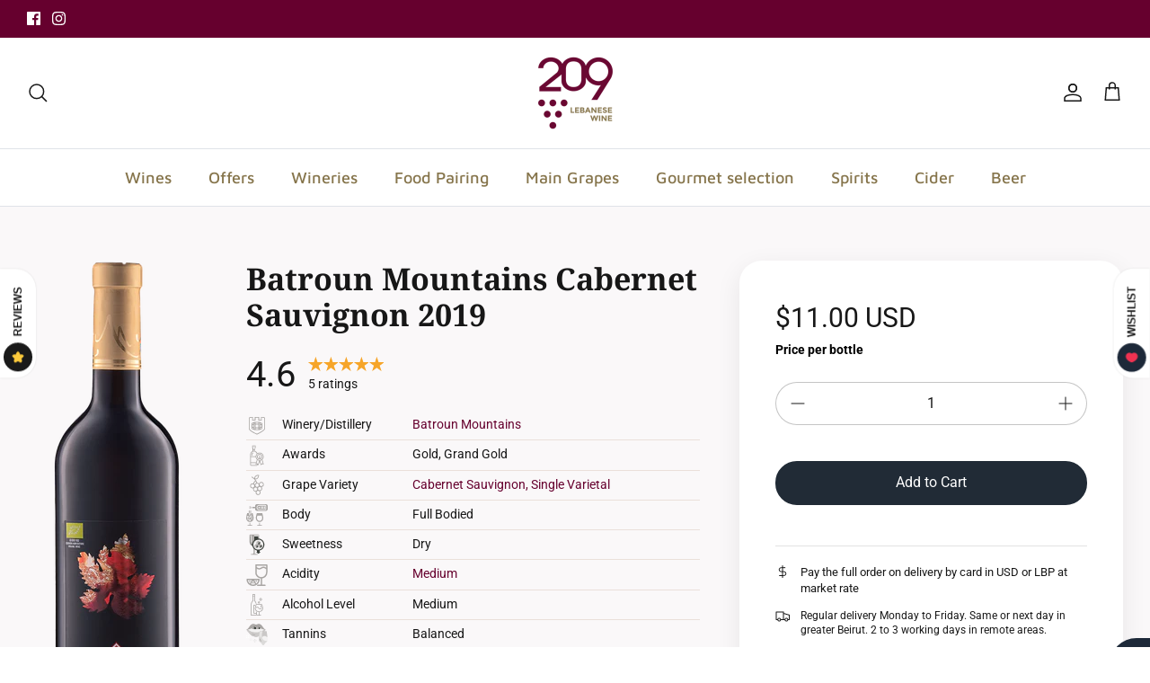

--- FILE ---
content_type: text/html; charset=utf-8
request_url: https://www.209lebanesewine.com/products/batroun-mountains-cabernet-sauvignon
body_size: 70515
content:
<!DOCTYPE html><html lang="en" dir="ltr">
<head>
  <!-- Symmetry 6.0.0 -->

  <title>
    Batroun Mountains Cabernet Sauvignon &ndash; 209 Lebanese Wine
  </title>

  <meta charset="utf-8" />
<meta name="viewport" content="width=device-width,initial-scale=1.0" />
<meta http-equiv="X-UA-Compatible" content="IE=edge">

<link rel="preconnect" href="https://cdn.shopify.com" crossorigin>
<link rel="preconnect" href="https://fonts.shopify.com" crossorigin>
<link rel="preconnect" href="https://monorail-edge.shopifysvc.com"><link rel="preload" as="font" href="//www.209lebanesewine.com/cdn/fonts/roboto/roboto_n4.2019d890f07b1852f56ce63ba45b2db45d852cba.woff2" type="font/woff2" crossorigin><link rel="preload" as="font" href="//www.209lebanesewine.com/cdn/fonts/maven_pro/mavenpro_n5.ce007c5b78ce56cdb6d8a7dfd4b878f24918d849.woff2" type="font/woff2" crossorigin><link rel="preload" as="font" href="//www.209lebanesewine.com/cdn/fonts/noto_serif/notoserif_n7.d275fb7cbb6b6809702719ab47b39e5200c4f530.woff2" type="font/woff2" crossorigin><link rel="preload" as="font" href="//www.209lebanesewine.com/cdn/fonts/roboto/roboto_n4.2019d890f07b1852f56ce63ba45b2db45d852cba.woff2" type="font/woff2" crossorigin><link rel="preload" href="//www.209lebanesewine.com/cdn/shop/t/34/assets/vendor.min.js?v=11589511144441591071693569239" as="script">
<link rel="preload" href="//www.209lebanesewine.com/cdn/shop/t/34/assets/theme.js?v=72457885360175764921693569239" as="script"><link rel="canonical" href="https://www.209lebanesewine.com/products/batroun-mountains-cabernet-sauvignon" /><link rel="icon" href="//www.209lebanesewine.com/cdn/shop/files/209-logo-071919.png?crop=center&height=48&v=1613168024&width=48" type="image/png"><meta name="description" content="Cabernet Sauvignon by Batroun Mountains has a deep dark red color. A clean nose on black fruits, black berries, strawberry jam, vanilla, cacao and cigar. After a fresh sharp attack, we discover a powerful mouth with a dense structure supported by a good acidity, finishing on medium oak aromas and herbaceous notes typic">
<style>
    @font-face {
  font-family: Roboto;
  font-weight: 400;
  font-style: normal;
  font-display: fallback;
  src: url("//www.209lebanesewine.com/cdn/fonts/roboto/roboto_n4.2019d890f07b1852f56ce63ba45b2db45d852cba.woff2") format("woff2"),
       url("//www.209lebanesewine.com/cdn/fonts/roboto/roboto_n4.238690e0007583582327135619c5f7971652fa9d.woff") format("woff");
}

    @font-face {
  font-family: Roboto;
  font-weight: 700;
  font-style: normal;
  font-display: fallback;
  src: url("//www.209lebanesewine.com/cdn/fonts/roboto/roboto_n7.f38007a10afbbde8976c4056bfe890710d51dec2.woff2") format("woff2"),
       url("//www.209lebanesewine.com/cdn/fonts/roboto/roboto_n7.94bfdd3e80c7be00e128703d245c207769d763f9.woff") format("woff");
}

    @font-face {
  font-family: Roboto;
  font-weight: 500;
  font-style: normal;
  font-display: fallback;
  src: url("//www.209lebanesewine.com/cdn/fonts/roboto/roboto_n5.250d51708d76acbac296b0e21ede8f81de4e37aa.woff2") format("woff2"),
       url("//www.209lebanesewine.com/cdn/fonts/roboto/roboto_n5.535e8c56f4cbbdea416167af50ab0ff1360a3949.woff") format("woff");
}

    @font-face {
  font-family: Roboto;
  font-weight: 400;
  font-style: italic;
  font-display: fallback;
  src: url("//www.209lebanesewine.com/cdn/fonts/roboto/roboto_i4.57ce898ccda22ee84f49e6b57ae302250655e2d4.woff2") format("woff2"),
       url("//www.209lebanesewine.com/cdn/fonts/roboto/roboto_i4.b21f3bd061cbcb83b824ae8c7671a82587b264bf.woff") format("woff");
}

    @font-face {
  font-family: Roboto;
  font-weight: 700;
  font-style: italic;
  font-display: fallback;
  src: url("//www.209lebanesewine.com/cdn/fonts/roboto/roboto_i7.7ccaf9410746f2c53340607c42c43f90a9005937.woff2") format("woff2"),
       url("//www.209lebanesewine.com/cdn/fonts/roboto/roboto_i7.49ec21cdd7148292bffea74c62c0df6e93551516.woff") format("woff");
}

    @font-face {
  font-family: "Noto Serif";
  font-weight: 700;
  font-style: normal;
  font-display: fallback;
  src: url("//www.209lebanesewine.com/cdn/fonts/noto_serif/notoserif_n7.d275fb7cbb6b6809702719ab47b39e5200c4f530.woff2") format("woff2"),
       url("//www.209lebanesewine.com/cdn/fonts/noto_serif/notoserif_n7.0386ee49bd94b3b26da3580808c2d97c2a1d2d82.woff") format("woff");
}

    @font-face {
  font-family: Roboto;
  font-weight: 400;
  font-style: normal;
  font-display: fallback;
  src: url("//www.209lebanesewine.com/cdn/fonts/roboto/roboto_n4.2019d890f07b1852f56ce63ba45b2db45d852cba.woff2") format("woff2"),
       url("//www.209lebanesewine.com/cdn/fonts/roboto/roboto_n4.238690e0007583582327135619c5f7971652fa9d.woff") format("woff");
}

    @font-face {
  font-family: "Maven Pro";
  font-weight: 500;
  font-style: normal;
  font-display: fallback;
  src: url("//www.209lebanesewine.com/cdn/fonts/maven_pro/mavenpro_n5.ce007c5b78ce56cdb6d8a7dfd4b878f24918d849.woff2") format("woff2"),
       url("//www.209lebanesewine.com/cdn/fonts/maven_pro/mavenpro_n5.78e546abb11d6cec06c98294cd91a76466b42d41.woff") format("woff");
}

    @font-face {
  font-family: "Maven Pro";
  font-weight: 600;
  font-style: normal;
  font-display: fallback;
  src: url("//www.209lebanesewine.com/cdn/fonts/maven_pro/mavenpro_n6.05e6df69bb75d015ee18df5f5798f1259a61f1c5.woff2") format("woff2"),
       url("//www.209lebanesewine.com/cdn/fonts/maven_pro/mavenpro_n6.2a247e47cebb2168b097c70ce14ff7d72107293f.woff") format("woff");
}

  </style>

  <meta property="og:site_name" content="209 Lebanese Wine">
<meta property="og:url" content="https://www.209lebanesewine.com/products/batroun-mountains-cabernet-sauvignon">
<meta property="og:title" content="Batroun Mountains Cabernet Sauvignon">
<meta property="og:type" content="product">
<meta property="og:description" content="Cabernet Sauvignon by Batroun Mountains has a deep dark red color. A clean nose on black fruits, black berries, strawberry jam, vanilla, cacao and cigar. After a fresh sharp attack, we discover a powerful mouth with a dense structure supported by a good acidity, finishing on medium oak aromas and herbaceous notes typic"><meta property="og:image" content="http://www.209lebanesewine.com/cdn/shop/files/11BM_1200x1200.png?v=1736848336">
  <meta property="og:image:secure_url" content="https://www.209lebanesewine.com/cdn/shop/files/11BM_1200x1200.png?v=1736848336">
  <meta property="og:image:width" content="400">
  <meta property="og:image:height" content="1200"><meta property="og:price:amount" content="11.00">
  <meta property="og:price:currency" content="USD"><meta name="twitter:card" content="summary_large_image">
<meta name="twitter:title" content="Batroun Mountains Cabernet Sauvignon">
<meta name="twitter:description" content="Cabernet Sauvignon by Batroun Mountains has a deep dark red color. A clean nose on black fruits, black berries, strawberry jam, vanilla, cacao and cigar. After a fresh sharp attack, we discover a powerful mouth with a dense structure supported by a good acidity, finishing on medium oak aromas and herbaceous notes typic">


  <link href="//www.209lebanesewine.com/cdn/shop/t/34/assets/styles.css?v=128553935751108666751759333027" rel="stylesheet" type="text/css" media="all" />
<link href="//www.209lebanesewine.com/cdn/shop/t/34/assets/custom.css?v=154461161546104924701693834697" rel="stylesheet" type="text/css" media="all" />
<script>
    window.theme = window.theme || {};
    theme.money_format_with_product_code_preference = "${{amount}} USD";
    theme.money_format_with_cart_code_preference = "${{amount}} USD";
    theme.money_format = "${{amount}}";
    theme.strings = {
      previous: "Previous",
      next: "Next",
      addressError: "Error looking up that address",
      addressNoResults: "No results for that address",
      addressQueryLimit: "You have exceeded the Google API usage limit. Consider upgrading to a \u003ca href=\"https:\/\/developers.google.com\/maps\/premium\/usage-limits\"\u003ePremium Plan\u003c\/a\u003e.",
      authError: "There was a problem authenticating your Google Maps API Key.",
      icon_labels_left: "Left",
      icon_labels_right: "Right",
      icon_labels_down: "Down",
      icon_labels_close: "Close",
      icon_labels_plus: "Plus",
      imageSlider: "Image slider",
      cart_terms_confirmation: "You must agree to the terms and conditions before continuing.",
      cart_general_quantity_too_high: "You can only have [QUANTITY] in your cart",
      products_listing_from: "From",
      layout_live_search_see_all: "See all results",
      products_product_add_to_cart: "Add to Cart",
      products_variant_no_stock: "Sold out",
      products_variant_non_existent: "Unavailable",
      products_product_pick_a: "Pick a",
      general_navigation_menu_toggle_aria_label: "Toggle menu",
      general_accessibility_labels_close: "Close",
      products_product_added_to_cart: "Added to cart",
      general_quick_search_pages: "Pages",
      general_quick_search_no_results: "Sorry, we couldn\u0026#39;t find any results",
      collections_general_see_all_subcollections: "See all..."
    };
    theme.routes = {
      cart_url: '/cart',
      cart_add_url: '/cart/add.js',
      cart_update_url: '/cart/update.js',
      predictive_search_url: '/search/suggest'
    };
    theme.settings = {
      cart_type: "drawer",
      after_add_to_cart: "notification",
      quickbuy_style: "quick-action",
      avoid_orphans: true
    };
    document.documentElement.classList.add('js');
  </script>

  <script src="//www.209lebanesewine.com/cdn/shop/t/34/assets/vendor.min.js?v=11589511144441591071693569239" defer="defer"></script>
  <script src="//www.209lebanesewine.com/cdn/shop/t/34/assets/theme.js?v=72457885360175764921693569239" defer="defer"></script>

  <script>
  const boostSDAssetFileURL = "\/\/www.209lebanesewine.com\/cdn\/shop\/t\/34\/assets\/boost_sd_assets_file_url.gif?10134";
  window.boostSDAssetFileURL = boostSDAssetFileURL;

  if (window.boostSDAppConfig) {
    window.boostSDAppConfig.generalSettings.custom_js_asset_url = "//www.209lebanesewine.com/cdn/shop/t/34/assets/boost-sd-custom.js?v=160962118398746674481693569239";
    window.boostSDAppConfig.generalSettings.custom_css_asset_url = "//www.209lebanesewine.com/cdn/shop/t/34/assets/boost-sd-custom.css?v=72809539502277619291693569239";
  }

  
</script>

    <script>window.performance && window.performance.mark && window.performance.mark('shopify.content_for_header.start');</script><meta name="google-site-verification" content="MGg-e5ayAMb3zqgZXiCv5kdE2yuiltfN7D6oa9D5gvc">
<meta id="shopify-digital-wallet" name="shopify-digital-wallet" content="/9702132/digital_wallets/dialog">
<link rel="alternate" type="application/json+oembed" href="https://www.209lebanesewine.com/products/batroun-mountains-cabernet-sauvignon.oembed">
<script async="async" src="/checkouts/internal/preloads.js?locale=en-US"></script>
<script id="shopify-features" type="application/json">{"accessToken":"6dbef7e86e88abf9cd5abd859d6a38a9","betas":["rich-media-storefront-analytics"],"domain":"www.209lebanesewine.com","predictiveSearch":true,"shopId":9702132,"locale":"en"}</script>
<script>var Shopify = Shopify || {};
Shopify.shop = "p209.myshopify.com";
Shopify.locale = "en";
Shopify.currency = {"active":"USD","rate":"1.0"};
Shopify.country = "US";
Shopify.theme = {"name":"209 - SEP 01, 2023","id":137343566044,"schema_name":"Symmetry","schema_version":"6.0.0","theme_store_id":568,"role":"main"};
Shopify.theme.handle = "null";
Shopify.theme.style = {"id":null,"handle":null};
Shopify.cdnHost = "www.209lebanesewine.com/cdn";
Shopify.routes = Shopify.routes || {};
Shopify.routes.root = "/";</script>
<script type="module">!function(o){(o.Shopify=o.Shopify||{}).modules=!0}(window);</script>
<script>!function(o){function n(){var o=[];function n(){o.push(Array.prototype.slice.apply(arguments))}return n.q=o,n}var t=o.Shopify=o.Shopify||{};t.loadFeatures=n(),t.autoloadFeatures=n()}(window);</script>
<script id="shop-js-analytics" type="application/json">{"pageType":"product"}</script>
<script defer="defer" async type="module" src="//www.209lebanesewine.com/cdn/shopifycloud/shop-js/modules/v2/client.init-shop-cart-sync_C5BV16lS.en.esm.js"></script>
<script defer="defer" async type="module" src="//www.209lebanesewine.com/cdn/shopifycloud/shop-js/modules/v2/chunk.common_CygWptCX.esm.js"></script>
<script type="module">
  await import("//www.209lebanesewine.com/cdn/shopifycloud/shop-js/modules/v2/client.init-shop-cart-sync_C5BV16lS.en.esm.js");
await import("//www.209lebanesewine.com/cdn/shopifycloud/shop-js/modules/v2/chunk.common_CygWptCX.esm.js");

  window.Shopify.SignInWithShop?.initShopCartSync?.({"fedCMEnabled":true,"windoidEnabled":true});

</script>
<script>(function() {
  var isLoaded = false;
  function asyncLoad() {
    if (isLoaded) return;
    isLoaded = true;
    var urls = ["https:\/\/omnisnippet1.com\/platforms\/shopify.js?source=scriptTag\u0026v=2025-05-15T12\u0026shop=p209.myshopify.com"];
    for (var i = 0; i < urls.length; i++) {
      var s = document.createElement('script');
      s.type = 'text/javascript';
      s.async = true;
      s.src = urls[i];
      var x = document.getElementsByTagName('script')[0];
      x.parentNode.insertBefore(s, x);
    }
  };
  if(window.attachEvent) {
    window.attachEvent('onload', asyncLoad);
  } else {
    window.addEventListener('load', asyncLoad, false);
  }
})();</script>
<script id="__st">var __st={"a":9702132,"offset":7200,"reqid":"1ff33d50-bf89-44c6-8670-762ce4e39683-1768763000","pageurl":"www.209lebanesewine.com\/products\/batroun-mountains-cabernet-sauvignon","u":"3209f46629df","p":"product","rtyp":"product","rid":1782815522867};</script>
<script>window.ShopifyPaypalV4VisibilityTracking = true;</script>
<script id="captcha-bootstrap">!function(){'use strict';const t='contact',e='account',n='new_comment',o=[[t,t],['blogs',n],['comments',n],[t,'customer']],c=[[e,'customer_login'],[e,'guest_login'],[e,'recover_customer_password'],[e,'create_customer']],r=t=>t.map((([t,e])=>`form[action*='/${t}']:not([data-nocaptcha='true']) input[name='form_type'][value='${e}']`)).join(','),a=t=>()=>t?[...document.querySelectorAll(t)].map((t=>t.form)):[];function s(){const t=[...o],e=r(t);return a(e)}const i='password',u='form_key',d=['recaptcha-v3-token','g-recaptcha-response','h-captcha-response',i],f=()=>{try{return window.sessionStorage}catch{return}},m='__shopify_v',_=t=>t.elements[u];function p(t,e,n=!1){try{const o=window.sessionStorage,c=JSON.parse(o.getItem(e)),{data:r}=function(t){const{data:e,action:n}=t;return t[m]||n?{data:e,action:n}:{data:t,action:n}}(c);for(const[e,n]of Object.entries(r))t.elements[e]&&(t.elements[e].value=n);n&&o.removeItem(e)}catch(o){console.error('form repopulation failed',{error:o})}}const l='form_type',E='cptcha';function T(t){t.dataset[E]=!0}const w=window,h=w.document,L='Shopify',v='ce_forms',y='captcha';let A=!1;((t,e)=>{const n=(g='f06e6c50-85a8-45c8-87d0-21a2b65856fe',I='https://cdn.shopify.com/shopifycloud/storefront-forms-hcaptcha/ce_storefront_forms_captcha_hcaptcha.v1.5.2.iife.js',D={infoText:'Protected by hCaptcha',privacyText:'Privacy',termsText:'Terms'},(t,e,n)=>{const o=w[L][v],c=o.bindForm;if(c)return c(t,g,e,D).then(n);var r;o.q.push([[t,g,e,D],n]),r=I,A||(h.body.append(Object.assign(h.createElement('script'),{id:'captcha-provider',async:!0,src:r})),A=!0)});var g,I,D;w[L]=w[L]||{},w[L][v]=w[L][v]||{},w[L][v].q=[],w[L][y]=w[L][y]||{},w[L][y].protect=function(t,e){n(t,void 0,e),T(t)},Object.freeze(w[L][y]),function(t,e,n,w,h,L){const[v,y,A,g]=function(t,e,n){const i=e?o:[],u=t?c:[],d=[...i,...u],f=r(d),m=r(i),_=r(d.filter((([t,e])=>n.includes(e))));return[a(f),a(m),a(_),s()]}(w,h,L),I=t=>{const e=t.target;return e instanceof HTMLFormElement?e:e&&e.form},D=t=>v().includes(t);t.addEventListener('submit',(t=>{const e=I(t);if(!e)return;const n=D(e)&&!e.dataset.hcaptchaBound&&!e.dataset.recaptchaBound,o=_(e),c=g().includes(e)&&(!o||!o.value);(n||c)&&t.preventDefault(),c&&!n&&(function(t){try{if(!f())return;!function(t){const e=f();if(!e)return;const n=_(t);if(!n)return;const o=n.value;o&&e.removeItem(o)}(t);const e=Array.from(Array(32),(()=>Math.random().toString(36)[2])).join('');!function(t,e){_(t)||t.append(Object.assign(document.createElement('input'),{type:'hidden',name:u})),t.elements[u].value=e}(t,e),function(t,e){const n=f();if(!n)return;const o=[...t.querySelectorAll(`input[type='${i}']`)].map((({name:t})=>t)),c=[...d,...o],r={};for(const[a,s]of new FormData(t).entries())c.includes(a)||(r[a]=s);n.setItem(e,JSON.stringify({[m]:1,action:t.action,data:r}))}(t,e)}catch(e){console.error('failed to persist form',e)}}(e),e.submit())}));const S=(t,e)=>{t&&!t.dataset[E]&&(n(t,e.some((e=>e===t))),T(t))};for(const o of['focusin','change'])t.addEventListener(o,(t=>{const e=I(t);D(e)&&S(e,y())}));const B=e.get('form_key'),M=e.get(l),P=B&&M;t.addEventListener('DOMContentLoaded',(()=>{const t=y();if(P)for(const e of t)e.elements[l].value===M&&p(e,B);[...new Set([...A(),...v().filter((t=>'true'===t.dataset.shopifyCaptcha))])].forEach((e=>S(e,t)))}))}(h,new URLSearchParams(w.location.search),n,t,e,['guest_login'])})(!0,!0)}();</script>
<script integrity="sha256-4kQ18oKyAcykRKYeNunJcIwy7WH5gtpwJnB7kiuLZ1E=" data-source-attribution="shopify.loadfeatures" defer="defer" src="//www.209lebanesewine.com/cdn/shopifycloud/storefront/assets/storefront/load_feature-a0a9edcb.js" crossorigin="anonymous"></script>
<script data-source-attribution="shopify.dynamic_checkout.dynamic.init">var Shopify=Shopify||{};Shopify.PaymentButton=Shopify.PaymentButton||{isStorefrontPortableWallets:!0,init:function(){window.Shopify.PaymentButton.init=function(){};var t=document.createElement("script");t.src="https://www.209lebanesewine.com/cdn/shopifycloud/portable-wallets/latest/portable-wallets.en.js",t.type="module",document.head.appendChild(t)}};
</script>
<script data-source-attribution="shopify.dynamic_checkout.buyer_consent">
  function portableWalletsHideBuyerConsent(e){var t=document.getElementById("shopify-buyer-consent"),n=document.getElementById("shopify-subscription-policy-button");t&&n&&(t.classList.add("hidden"),t.setAttribute("aria-hidden","true"),n.removeEventListener("click",e))}function portableWalletsShowBuyerConsent(e){var t=document.getElementById("shopify-buyer-consent"),n=document.getElementById("shopify-subscription-policy-button");t&&n&&(t.classList.remove("hidden"),t.removeAttribute("aria-hidden"),n.addEventListener("click",e))}window.Shopify?.PaymentButton&&(window.Shopify.PaymentButton.hideBuyerConsent=portableWalletsHideBuyerConsent,window.Shopify.PaymentButton.showBuyerConsent=portableWalletsShowBuyerConsent);
</script>
<script data-source-attribution="shopify.dynamic_checkout.cart.bootstrap">document.addEventListener("DOMContentLoaded",(function(){function t(){return document.querySelector("shopify-accelerated-checkout-cart, shopify-accelerated-checkout")}if(t())Shopify.PaymentButton.init();else{new MutationObserver((function(e,n){t()&&(Shopify.PaymentButton.init(),n.disconnect())})).observe(document.body,{childList:!0,subtree:!0})}}));
</script>
<link id="shopify-accelerated-checkout-styles" rel="stylesheet" media="screen" href="https://www.209lebanesewine.com/cdn/shopifycloud/portable-wallets/latest/accelerated-checkout-backwards-compat.css" crossorigin="anonymous">
<style id="shopify-accelerated-checkout-cart">
        #shopify-buyer-consent {
  margin-top: 1em;
  display: inline-block;
  width: 100%;
}

#shopify-buyer-consent.hidden {
  display: none;
}

#shopify-subscription-policy-button {
  background: none;
  border: none;
  padding: 0;
  text-decoration: underline;
  font-size: inherit;
  cursor: pointer;
}

#shopify-subscription-policy-button::before {
  box-shadow: none;
}

      </style>
<script id="sections-script" data-sections="product-recommendations" defer="defer" src="//www.209lebanesewine.com/cdn/shop/t/34/compiled_assets/scripts.js?10134"></script>
<script>window.performance && window.performance.mark && window.performance.mark('shopify.content_for_header.end');</script>
<link href="https://monorail-edge.shopifysvc.com" rel="dns-prefetch">
<script>(function(){if ("sendBeacon" in navigator && "performance" in window) {try {var session_token_from_headers = performance.getEntriesByType('navigation')[0].serverTiming.find(x => x.name == '_s').description;} catch {var session_token_from_headers = undefined;}var session_cookie_matches = document.cookie.match(/_shopify_s=([^;]*)/);var session_token_from_cookie = session_cookie_matches && session_cookie_matches.length === 2 ? session_cookie_matches[1] : "";var session_token = session_token_from_headers || session_token_from_cookie || "";function handle_abandonment_event(e) {var entries = performance.getEntries().filter(function(entry) {return /monorail-edge.shopifysvc.com/.test(entry.name);});if (!window.abandonment_tracked && entries.length === 0) {window.abandonment_tracked = true;var currentMs = Date.now();var navigation_start = performance.timing.navigationStart;var payload = {shop_id: 9702132,url: window.location.href,navigation_start,duration: currentMs - navigation_start,session_token,page_type: "product"};window.navigator.sendBeacon("https://monorail-edge.shopifysvc.com/v1/produce", JSON.stringify({schema_id: "online_store_buyer_site_abandonment/1.1",payload: payload,metadata: {event_created_at_ms: currentMs,event_sent_at_ms: currentMs}}));}}window.addEventListener('pagehide', handle_abandonment_event);}}());</script>
<script id="web-pixels-manager-setup">(function e(e,d,r,n,o){if(void 0===o&&(o={}),!Boolean(null===(a=null===(i=window.Shopify)||void 0===i?void 0:i.analytics)||void 0===a?void 0:a.replayQueue)){var i,a;window.Shopify=window.Shopify||{};var t=window.Shopify;t.analytics=t.analytics||{};var s=t.analytics;s.replayQueue=[],s.publish=function(e,d,r){return s.replayQueue.push([e,d,r]),!0};try{self.performance.mark("wpm:start")}catch(e){}var l=function(){var e={modern:/Edge?\/(1{2}[4-9]|1[2-9]\d|[2-9]\d{2}|\d{4,})\.\d+(\.\d+|)|Firefox\/(1{2}[4-9]|1[2-9]\d|[2-9]\d{2}|\d{4,})\.\d+(\.\d+|)|Chrom(ium|e)\/(9{2}|\d{3,})\.\d+(\.\d+|)|(Maci|X1{2}).+ Version\/(15\.\d+|(1[6-9]|[2-9]\d|\d{3,})\.\d+)([,.]\d+|)( \(\w+\)|)( Mobile\/\w+|) Safari\/|Chrome.+OPR\/(9{2}|\d{3,})\.\d+\.\d+|(CPU[ +]OS|iPhone[ +]OS|CPU[ +]iPhone|CPU IPhone OS|CPU iPad OS)[ +]+(15[._]\d+|(1[6-9]|[2-9]\d|\d{3,})[._]\d+)([._]\d+|)|Android:?[ /-](13[3-9]|1[4-9]\d|[2-9]\d{2}|\d{4,})(\.\d+|)(\.\d+|)|Android.+Firefox\/(13[5-9]|1[4-9]\d|[2-9]\d{2}|\d{4,})\.\d+(\.\d+|)|Android.+Chrom(ium|e)\/(13[3-9]|1[4-9]\d|[2-9]\d{2}|\d{4,})\.\d+(\.\d+|)|SamsungBrowser\/([2-9]\d|\d{3,})\.\d+/,legacy:/Edge?\/(1[6-9]|[2-9]\d|\d{3,})\.\d+(\.\d+|)|Firefox\/(5[4-9]|[6-9]\d|\d{3,})\.\d+(\.\d+|)|Chrom(ium|e)\/(5[1-9]|[6-9]\d|\d{3,})\.\d+(\.\d+|)([\d.]+$|.*Safari\/(?![\d.]+ Edge\/[\d.]+$))|(Maci|X1{2}).+ Version\/(10\.\d+|(1[1-9]|[2-9]\d|\d{3,})\.\d+)([,.]\d+|)( \(\w+\)|)( Mobile\/\w+|) Safari\/|Chrome.+OPR\/(3[89]|[4-9]\d|\d{3,})\.\d+\.\d+|(CPU[ +]OS|iPhone[ +]OS|CPU[ +]iPhone|CPU IPhone OS|CPU iPad OS)[ +]+(10[._]\d+|(1[1-9]|[2-9]\d|\d{3,})[._]\d+)([._]\d+|)|Android:?[ /-](13[3-9]|1[4-9]\d|[2-9]\d{2}|\d{4,})(\.\d+|)(\.\d+|)|Mobile Safari.+OPR\/([89]\d|\d{3,})\.\d+\.\d+|Android.+Firefox\/(13[5-9]|1[4-9]\d|[2-9]\d{2}|\d{4,})\.\d+(\.\d+|)|Android.+Chrom(ium|e)\/(13[3-9]|1[4-9]\d|[2-9]\d{2}|\d{4,})\.\d+(\.\d+|)|Android.+(UC? ?Browser|UCWEB|U3)[ /]?(15\.([5-9]|\d{2,})|(1[6-9]|[2-9]\d|\d{3,})\.\d+)\.\d+|SamsungBrowser\/(5\.\d+|([6-9]|\d{2,})\.\d+)|Android.+MQ{2}Browser\/(14(\.(9|\d{2,})|)|(1[5-9]|[2-9]\d|\d{3,})(\.\d+|))(\.\d+|)|K[Aa][Ii]OS\/(3\.\d+|([4-9]|\d{2,})\.\d+)(\.\d+|)/},d=e.modern,r=e.legacy,n=navigator.userAgent;return n.match(d)?"modern":n.match(r)?"legacy":"unknown"}(),u="modern"===l?"modern":"legacy",c=(null!=n?n:{modern:"",legacy:""})[u],f=function(e){return[e.baseUrl,"/wpm","/b",e.hashVersion,"modern"===e.buildTarget?"m":"l",".js"].join("")}({baseUrl:d,hashVersion:r,buildTarget:u}),m=function(e){var d=e.version,r=e.bundleTarget,n=e.surface,o=e.pageUrl,i=e.monorailEndpoint;return{emit:function(e){var a=e.status,t=e.errorMsg,s=(new Date).getTime(),l=JSON.stringify({metadata:{event_sent_at_ms:s},events:[{schema_id:"web_pixels_manager_load/3.1",payload:{version:d,bundle_target:r,page_url:o,status:a,surface:n,error_msg:t},metadata:{event_created_at_ms:s}}]});if(!i)return console&&console.warn&&console.warn("[Web Pixels Manager] No Monorail endpoint provided, skipping logging."),!1;try{return self.navigator.sendBeacon.bind(self.navigator)(i,l)}catch(e){}var u=new XMLHttpRequest;try{return u.open("POST",i,!0),u.setRequestHeader("Content-Type","text/plain"),u.send(l),!0}catch(e){return console&&console.warn&&console.warn("[Web Pixels Manager] Got an unhandled error while logging to Monorail."),!1}}}}({version:r,bundleTarget:l,surface:e.surface,pageUrl:self.location.href,monorailEndpoint:e.monorailEndpoint});try{o.browserTarget=l,function(e){var d=e.src,r=e.async,n=void 0===r||r,o=e.onload,i=e.onerror,a=e.sri,t=e.scriptDataAttributes,s=void 0===t?{}:t,l=document.createElement("script"),u=document.querySelector("head"),c=document.querySelector("body");if(l.async=n,l.src=d,a&&(l.integrity=a,l.crossOrigin="anonymous"),s)for(var f in s)if(Object.prototype.hasOwnProperty.call(s,f))try{l.dataset[f]=s[f]}catch(e){}if(o&&l.addEventListener("load",o),i&&l.addEventListener("error",i),u)u.appendChild(l);else{if(!c)throw new Error("Did not find a head or body element to append the script");c.appendChild(l)}}({src:f,async:!0,onload:function(){if(!function(){var e,d;return Boolean(null===(d=null===(e=window.Shopify)||void 0===e?void 0:e.analytics)||void 0===d?void 0:d.initialized)}()){var d=window.webPixelsManager.init(e)||void 0;if(d){var r=window.Shopify.analytics;r.replayQueue.forEach((function(e){var r=e[0],n=e[1],o=e[2];d.publishCustomEvent(r,n,o)})),r.replayQueue=[],r.publish=d.publishCustomEvent,r.visitor=d.visitor,r.initialized=!0}}},onerror:function(){return m.emit({status:"failed",errorMsg:"".concat(f," has failed to load")})},sri:function(e){var d=/^sha384-[A-Za-z0-9+/=]+$/;return"string"==typeof e&&d.test(e)}(c)?c:"",scriptDataAttributes:o}),m.emit({status:"loading"})}catch(e){m.emit({status:"failed",errorMsg:(null==e?void 0:e.message)||"Unknown error"})}}})({shopId: 9702132,storefrontBaseUrl: "https://www.209lebanesewine.com",extensionsBaseUrl: "https://extensions.shopifycdn.com/cdn/shopifycloud/web-pixels-manager",monorailEndpoint: "https://monorail-edge.shopifysvc.com/unstable/produce_batch",surface: "storefront-renderer",enabledBetaFlags: ["2dca8a86"],webPixelsConfigList: [{"id":"510853340","configuration":"{\"config\":\"{\\\"pixel_id\\\":\\\"G-TVZ9FJF227\\\",\\\"gtag_events\\\":[{\\\"type\\\":\\\"begin_checkout\\\",\\\"action_label\\\":\\\"G-TVZ9FJF227\\\"},{\\\"type\\\":\\\"search\\\",\\\"action_label\\\":\\\"G-TVZ9FJF227\\\"},{\\\"type\\\":\\\"view_item\\\",\\\"action_label\\\":[\\\"G-TVZ9FJF227\\\",\\\"MC-9SJSSPMGGJ\\\"]},{\\\"type\\\":\\\"purchase\\\",\\\"action_label\\\":[\\\"G-TVZ9FJF227\\\",\\\"MC-9SJSSPMGGJ\\\"]},{\\\"type\\\":\\\"page_view\\\",\\\"action_label\\\":[\\\"G-TVZ9FJF227\\\",\\\"MC-9SJSSPMGGJ\\\"]},{\\\"type\\\":\\\"add_payment_info\\\",\\\"action_label\\\":\\\"G-TVZ9FJF227\\\"},{\\\"type\\\":\\\"add_to_cart\\\",\\\"action_label\\\":\\\"G-TVZ9FJF227\\\"}],\\\"enable_monitoring_mode\\\":false}\"}","eventPayloadVersion":"v1","runtimeContext":"OPEN","scriptVersion":"b2a88bafab3e21179ed38636efcd8a93","type":"APP","apiClientId":1780363,"privacyPurposes":[],"dataSharingAdjustments":{"protectedCustomerApprovalScopes":["read_customer_address","read_customer_email","read_customer_name","read_customer_personal_data","read_customer_phone"]}},{"id":"307232988","configuration":"{\"apiURL\":\"https:\/\/api.omnisend.com\",\"appURL\":\"https:\/\/app.omnisend.com\",\"brandID\":\"5cd5ada28653ed3e50c95c7b\",\"trackingURL\":\"https:\/\/wt.omnisendlink.com\"}","eventPayloadVersion":"v1","runtimeContext":"STRICT","scriptVersion":"aa9feb15e63a302383aa48b053211bbb","type":"APP","apiClientId":186001,"privacyPurposes":["ANALYTICS","MARKETING","SALE_OF_DATA"],"dataSharingAdjustments":{"protectedCustomerApprovalScopes":["read_customer_address","read_customer_email","read_customer_name","read_customer_personal_data","read_customer_phone"]}},{"id":"202014940","configuration":"{\"pixel_id\":\"552027035133170\",\"pixel_type\":\"facebook_pixel\",\"metaapp_system_user_token\":\"-\"}","eventPayloadVersion":"v1","runtimeContext":"OPEN","scriptVersion":"ca16bc87fe92b6042fbaa3acc2fbdaa6","type":"APP","apiClientId":2329312,"privacyPurposes":["ANALYTICS","MARKETING","SALE_OF_DATA"],"dataSharingAdjustments":{"protectedCustomerApprovalScopes":["read_customer_address","read_customer_email","read_customer_name","read_customer_personal_data","read_customer_phone"]}},{"id":"30802140","configuration":"{\"myshopifyDomain\":\"p209.myshopify.com\"}","eventPayloadVersion":"v1","runtimeContext":"STRICT","scriptVersion":"23b97d18e2aa74363140dc29c9284e87","type":"APP","apiClientId":2775569,"privacyPurposes":["ANALYTICS","MARKETING","SALE_OF_DATA"],"dataSharingAdjustments":{"protectedCustomerApprovalScopes":["read_customer_address","read_customer_email","read_customer_name","read_customer_phone","read_customer_personal_data"]}},{"id":"shopify-app-pixel","configuration":"{}","eventPayloadVersion":"v1","runtimeContext":"STRICT","scriptVersion":"0450","apiClientId":"shopify-pixel","type":"APP","privacyPurposes":["ANALYTICS","MARKETING"]},{"id":"shopify-custom-pixel","eventPayloadVersion":"v1","runtimeContext":"LAX","scriptVersion":"0450","apiClientId":"shopify-pixel","type":"CUSTOM","privacyPurposes":["ANALYTICS","MARKETING"]}],isMerchantRequest: false,initData: {"shop":{"name":"209 Lebanese Wine","paymentSettings":{"currencyCode":"USD"},"myshopifyDomain":"p209.myshopify.com","countryCode":"LB","storefrontUrl":"https:\/\/www.209lebanesewine.com"},"customer":null,"cart":null,"checkout":null,"productVariants":[{"price":{"amount":11.0,"currencyCode":"USD"},"product":{"title":"Batroun Mountains Cabernet Sauvignon 2019","vendor":"Batroun Mountains","id":"1782815522867","untranslatedTitle":"Batroun Mountains Cabernet Sauvignon 2019","url":"\/products\/batroun-mountains-cabernet-sauvignon","type":"Full-bodied Red Wine"},"id":"17530513752115","image":{"src":"\/\/www.209lebanesewine.com\/cdn\/shop\/files\/11BM.png?v=1736848336"},"sku":"BMN002","title":"Default Title","untranslatedTitle":"Default Title"}],"purchasingCompany":null},},"https://www.209lebanesewine.com/cdn","fcfee988w5aeb613cpc8e4bc33m6693e112",{"modern":"","legacy":""},{"shopId":"9702132","storefrontBaseUrl":"https:\/\/www.209lebanesewine.com","extensionBaseUrl":"https:\/\/extensions.shopifycdn.com\/cdn\/shopifycloud\/web-pixels-manager","surface":"storefront-renderer","enabledBetaFlags":"[\"2dca8a86\"]","isMerchantRequest":"false","hashVersion":"fcfee988w5aeb613cpc8e4bc33m6693e112","publish":"custom","events":"[[\"page_viewed\",{}],[\"product_viewed\",{\"productVariant\":{\"price\":{\"amount\":11.0,\"currencyCode\":\"USD\"},\"product\":{\"title\":\"Batroun Mountains Cabernet Sauvignon 2019\",\"vendor\":\"Batroun Mountains\",\"id\":\"1782815522867\",\"untranslatedTitle\":\"Batroun Mountains Cabernet Sauvignon 2019\",\"url\":\"\/products\/batroun-mountains-cabernet-sauvignon\",\"type\":\"Full-bodied Red Wine\"},\"id\":\"17530513752115\",\"image\":{\"src\":\"\/\/www.209lebanesewine.com\/cdn\/shop\/files\/11BM.png?v=1736848336\"},\"sku\":\"BMN002\",\"title\":\"Default Title\",\"untranslatedTitle\":\"Default Title\"}}]]"});</script><script>
  window.ShopifyAnalytics = window.ShopifyAnalytics || {};
  window.ShopifyAnalytics.meta = window.ShopifyAnalytics.meta || {};
  window.ShopifyAnalytics.meta.currency = 'USD';
  var meta = {"product":{"id":1782815522867,"gid":"gid:\/\/shopify\/Product\/1782815522867","vendor":"Batroun Mountains","type":"Full-bodied Red Wine","handle":"batroun-mountains-cabernet-sauvignon","variants":[{"id":17530513752115,"price":1100,"name":"Batroun Mountains Cabernet Sauvignon 2019","public_title":null,"sku":"BMN002"}],"remote":false},"page":{"pageType":"product","resourceType":"product","resourceId":1782815522867,"requestId":"1ff33d50-bf89-44c6-8670-762ce4e39683-1768763000"}};
  for (var attr in meta) {
    window.ShopifyAnalytics.meta[attr] = meta[attr];
  }
</script>
<script class="analytics">
  (function () {
    var customDocumentWrite = function(content) {
      var jquery = null;

      if (window.jQuery) {
        jquery = window.jQuery;
      } else if (window.Checkout && window.Checkout.$) {
        jquery = window.Checkout.$;
      }

      if (jquery) {
        jquery('body').append(content);
      }
    };

    var hasLoggedConversion = function(token) {
      if (token) {
        return document.cookie.indexOf('loggedConversion=' + token) !== -1;
      }
      return false;
    }

    var setCookieIfConversion = function(token) {
      if (token) {
        var twoMonthsFromNow = new Date(Date.now());
        twoMonthsFromNow.setMonth(twoMonthsFromNow.getMonth() + 2);

        document.cookie = 'loggedConversion=' + token + '; expires=' + twoMonthsFromNow;
      }
    }

    var trekkie = window.ShopifyAnalytics.lib = window.trekkie = window.trekkie || [];
    if (trekkie.integrations) {
      return;
    }
    trekkie.methods = [
      'identify',
      'page',
      'ready',
      'track',
      'trackForm',
      'trackLink'
    ];
    trekkie.factory = function(method) {
      return function() {
        var args = Array.prototype.slice.call(arguments);
        args.unshift(method);
        trekkie.push(args);
        return trekkie;
      };
    };
    for (var i = 0; i < trekkie.methods.length; i++) {
      var key = trekkie.methods[i];
      trekkie[key] = trekkie.factory(key);
    }
    trekkie.load = function(config) {
      trekkie.config = config || {};
      trekkie.config.initialDocumentCookie = document.cookie;
      var first = document.getElementsByTagName('script')[0];
      var script = document.createElement('script');
      script.type = 'text/javascript';
      script.onerror = function(e) {
        var scriptFallback = document.createElement('script');
        scriptFallback.type = 'text/javascript';
        scriptFallback.onerror = function(error) {
                var Monorail = {
      produce: function produce(monorailDomain, schemaId, payload) {
        var currentMs = new Date().getTime();
        var event = {
          schema_id: schemaId,
          payload: payload,
          metadata: {
            event_created_at_ms: currentMs,
            event_sent_at_ms: currentMs
          }
        };
        return Monorail.sendRequest("https://" + monorailDomain + "/v1/produce", JSON.stringify(event));
      },
      sendRequest: function sendRequest(endpointUrl, payload) {
        // Try the sendBeacon API
        if (window && window.navigator && typeof window.navigator.sendBeacon === 'function' && typeof window.Blob === 'function' && !Monorail.isIos12()) {
          var blobData = new window.Blob([payload], {
            type: 'text/plain'
          });

          if (window.navigator.sendBeacon(endpointUrl, blobData)) {
            return true;
          } // sendBeacon was not successful

        } // XHR beacon

        var xhr = new XMLHttpRequest();

        try {
          xhr.open('POST', endpointUrl);
          xhr.setRequestHeader('Content-Type', 'text/plain');
          xhr.send(payload);
        } catch (e) {
          console.log(e);
        }

        return false;
      },
      isIos12: function isIos12() {
        return window.navigator.userAgent.lastIndexOf('iPhone; CPU iPhone OS 12_') !== -1 || window.navigator.userAgent.lastIndexOf('iPad; CPU OS 12_') !== -1;
      }
    };
    Monorail.produce('monorail-edge.shopifysvc.com',
      'trekkie_storefront_load_errors/1.1',
      {shop_id: 9702132,
      theme_id: 137343566044,
      app_name: "storefront",
      context_url: window.location.href,
      source_url: "//www.209lebanesewine.com/cdn/s/trekkie.storefront.cd680fe47e6c39ca5d5df5f0a32d569bc48c0f27.min.js"});

        };
        scriptFallback.async = true;
        scriptFallback.src = '//www.209lebanesewine.com/cdn/s/trekkie.storefront.cd680fe47e6c39ca5d5df5f0a32d569bc48c0f27.min.js';
        first.parentNode.insertBefore(scriptFallback, first);
      };
      script.async = true;
      script.src = '//www.209lebanesewine.com/cdn/s/trekkie.storefront.cd680fe47e6c39ca5d5df5f0a32d569bc48c0f27.min.js';
      first.parentNode.insertBefore(script, first);
    };
    trekkie.load(
      {"Trekkie":{"appName":"storefront","development":false,"defaultAttributes":{"shopId":9702132,"isMerchantRequest":null,"themeId":137343566044,"themeCityHash":"9235165266871105226","contentLanguage":"en","currency":"USD","eventMetadataId":"b537552b-9654-4468-96b9-dfeb3bbe24d0"},"isServerSideCookieWritingEnabled":true,"monorailRegion":"shop_domain","enabledBetaFlags":["65f19447"]},"Session Attribution":{},"S2S":{"facebookCapiEnabled":true,"source":"trekkie-storefront-renderer","apiClientId":580111}}
    );

    var loaded = false;
    trekkie.ready(function() {
      if (loaded) return;
      loaded = true;

      window.ShopifyAnalytics.lib = window.trekkie;

      var originalDocumentWrite = document.write;
      document.write = customDocumentWrite;
      try { window.ShopifyAnalytics.merchantGoogleAnalytics.call(this); } catch(error) {};
      document.write = originalDocumentWrite;

      window.ShopifyAnalytics.lib.page(null,{"pageType":"product","resourceType":"product","resourceId":1782815522867,"requestId":"1ff33d50-bf89-44c6-8670-762ce4e39683-1768763000","shopifyEmitted":true});

      var match = window.location.pathname.match(/checkouts\/(.+)\/(thank_you|post_purchase)/)
      var token = match? match[1]: undefined;
      if (!hasLoggedConversion(token)) {
        setCookieIfConversion(token);
        window.ShopifyAnalytics.lib.track("Viewed Product",{"currency":"USD","variantId":17530513752115,"productId":1782815522867,"productGid":"gid:\/\/shopify\/Product\/1782815522867","name":"Batroun Mountains Cabernet Sauvignon 2019","price":"11.00","sku":"BMN002","brand":"Batroun Mountains","variant":null,"category":"Full-bodied Red Wine","nonInteraction":true,"remote":false},undefined,undefined,{"shopifyEmitted":true});
      window.ShopifyAnalytics.lib.track("monorail:\/\/trekkie_storefront_viewed_product\/1.1",{"currency":"USD","variantId":17530513752115,"productId":1782815522867,"productGid":"gid:\/\/shopify\/Product\/1782815522867","name":"Batroun Mountains Cabernet Sauvignon 2019","price":"11.00","sku":"BMN002","brand":"Batroun Mountains","variant":null,"category":"Full-bodied Red Wine","nonInteraction":true,"remote":false,"referer":"https:\/\/www.209lebanesewine.com\/products\/batroun-mountains-cabernet-sauvignon"});
      }
    });


        var eventsListenerScript = document.createElement('script');
        eventsListenerScript.async = true;
        eventsListenerScript.src = "//www.209lebanesewine.com/cdn/shopifycloud/storefront/assets/shop_events_listener-3da45d37.js";
        document.getElementsByTagName('head')[0].appendChild(eventsListenerScript);

})();</script>
  <script>
  if (!window.ga || (window.ga && typeof window.ga !== 'function')) {
    window.ga = function ga() {
      (window.ga.q = window.ga.q || []).push(arguments);
      if (window.Shopify && window.Shopify.analytics && typeof window.Shopify.analytics.publish === 'function') {
        window.Shopify.analytics.publish("ga_stub_called", {}, {sendTo: "google_osp_migration"});
      }
      console.error("Shopify's Google Analytics stub called with:", Array.from(arguments), "\nSee https://help.shopify.com/manual/promoting-marketing/pixels/pixel-migration#google for more information.");
    };
    if (window.Shopify && window.Shopify.analytics && typeof window.Shopify.analytics.publish === 'function') {
      window.Shopify.analytics.publish("ga_stub_initialized", {}, {sendTo: "google_osp_migration"});
    }
  }
</script>
<script
  defer
  src="https://www.209lebanesewine.com/cdn/shopifycloud/perf-kit/shopify-perf-kit-3.0.4.min.js"
  data-application="storefront-renderer"
  data-shop-id="9702132"
  data-render-region="gcp-us-central1"
  data-page-type="product"
  data-theme-instance-id="137343566044"
  data-theme-name="Symmetry"
  data-theme-version="6.0.0"
  data-monorail-region="shop_domain"
  data-resource-timing-sampling-rate="10"
  data-shs="true"
  data-shs-beacon="true"
  data-shs-export-with-fetch="true"
  data-shs-logs-sample-rate="1"
  data-shs-beacon-endpoint="https://www.209lebanesewine.com/api/collect"
></script>
</head>

<body class="template-product
" data-cc-animate-timeout="0"><script>
      if ('IntersectionObserver' in window) {
        document.body.classList.add("cc-animate-enabled");
      }
    </script><a class="skip-link visually-hidden" href="#content">Skip to content</a>

  <div id="shopify-section-cart-drawer" class="shopify-section section-cart-drawer"><div data-section-id="cart-drawer" data-section-type="cart-drawer" data-form-action="/cart" data-form-method="post">
  <div class="cart-drawer-modal cc-popup cc-popup--right" aria-hidden="true" data-freeze-scroll="true">
    <div class="cc-popup-background"></div>
    <div class="cc-popup-modal" role="dialog" aria-modal="true" aria-labelledby="CartDrawerModal-Title">
      <div class="cc-popup-container">
        <div class="cc-popup-content">
          <cart-form data-section-id="cart-drawer" class="cart-drawer" data-ajax-update="true">
            <div class="cart-drawer__content cart-drawer__content--hidden" data-merge-attributes="content-container">
              <div class="cart-drawer__content-upper">
                <header class="cart-drawer__header cart-drawer__content-item">
                  <div id="CartDrawerModal-Title" class="cart-drawer__title h4-style heading-font" data-merge="header-title">
                    Shopping cart
                    
                  </div>

                  <button type="button" class="cc-popup-close tap-target" aria-label="Close"><svg aria-hidden="true" focusable="false" role="presentation" class="icon feather-x" viewBox="0 0 24 24"><path d="M18 6L6 18M6 6l12 12"/></svg></button>
                </header><div class="cart-drawer__content-item">
                    <div class="cart-info-block cart-info-block--lmtb">
</div>
                  </div><div class="cart-item-list cart-drawer__content-item">
                  <div class="cart-item-list__body" data-merge-list="cart-items">
                    
                  </div>
                </div></div>

              <div data-merge="cross-sells" data-merge-cache="blank"></div>
            </div>

            <div class="cart-drawer__footer cart-drawer__footer--hidden" data-merge-attributes="footer-container"><div data-merge="footer">
                
              </div>

              

              <div class="checkout-buttons hidden" data-merge-attributes="checkout-buttons">
                
                  <a href="/checkout" class="button button--large button--wide">Check out</a>
                
              </div></div>

            <div
              class="cart-drawer__empty-content"
              data-merge-attributes="empty-container"
              >
              <button type="button" class="cc-popup-close tap-target" aria-label="Close"><svg aria-hidden="true" focusable="false" role="presentation" class="icon feather-x" viewBox="0 0 24 24"><path d="M18 6L6 18M6 6l12 12"/></svg></button>
              <div class="align-center"><div class="lightly-spaced-row"><span class="icon--large"><svg width="24px" height="24px" viewBox="0 0 24 24" aria-hidden="true">
  <g stroke="none" stroke-width="1" fill="none" fill-rule="evenodd">
    <polygon stroke="currentColor" stroke-width="1.5" points="2 9.25 22 9.25 18 21.25 6 21.25"></polygon>
    <line x1="12" y1="9" x2="12" y2="3" stroke="currentColor" stroke-width="1.5" stroke-linecap="square"></line>
  </g>
</svg></span></div><div class="majortitle h1-style">Your cart is empty</div><div class="button-row">
                    <a class="btn btn--primary button-row__button" href="/collections/all">Start shopping</a>
                  </div></div>
            </div>
          </cart-form>
        </div>
      </div>
    </div>
  </div>
</div>



</div>
  <div id="shopify-section-announcement-bar" class="shopify-section section-announcement-bar">

<div id="section-id-announcement-bar" class="announcement-bar announcement-bar--with-announcement" data-section-type="announcement-bar" data-cc-animate>
    <style data-shopify>
      #section-id-announcement-bar {
        --announcement-background: #66002e;
        --announcement-text: #ffffff;
        --link-underline: rgba(255, 255, 255, 0.6);
        --announcement-font-size: 14px;
      }
    </style>

    <div class="container container--no-max">
      <div class="announcement-bar__left desktop-only">
        


  <div class="social-links ">
    <ul class="social-links__list">
      
      
        <li><a aria-label="Facebook" class="facebook" target="_blank" rel="noopener" href="https://www.facebook.com/209LebaneseWine/"><svg width="48px" height="48px" viewBox="0 0 48 48" version="1.1" xmlns="http://www.w3.org/2000/svg" xmlns:xlink="http://www.w3.org/1999/xlink">
    <title>Facebook</title>
    <g stroke="none" stroke-width="1" fill="none" fill-rule="evenodd">
        <g transform="translate(-325.000000, -295.000000)" fill="currentColor">
            <path d="M350.638355,343 L327.649232,343 C326.185673,343 325,341.813592 325,340.350603 L325,297.649211 C325,296.18585 326.185859,295 327.649232,295 L370.350955,295 C371.813955,295 373,296.18585 373,297.649211 L373,340.350603 C373,341.813778 371.813769,343 370.350955,343 L358.119305,343 L358.119305,324.411755 L364.358521,324.411755 L365.292755,317.167586 L358.119305,317.167586 L358.119305,312.542641 C358.119305,310.445287 358.701712,309.01601 361.70929,309.01601 L365.545311,309.014333 L365.545311,302.535091 C364.881886,302.446808 362.604784,302.24957 359.955552,302.24957 C354.424834,302.24957 350.638355,305.625526 350.638355,311.825209 L350.638355,317.167586 L344.383122,317.167586 L344.383122,324.411755 L350.638355,324.411755 L350.638355,343 L350.638355,343 Z"></path>
        </g>
    </g>
</svg></a></li>
      
      
        <li><a aria-label="Instagram" class="instagram" target="_blank" rel="noopener" href="https://www.instagram.com/209lebanesewine/"><svg width="48px" height="48px" viewBox="0 0 48 48" version="1.1" xmlns="http://www.w3.org/2000/svg" xmlns:xlink="http://www.w3.org/1999/xlink">
    <title>Instagram</title>
    <defs></defs>
    <g stroke="none" stroke-width="1" fill="none" fill-rule="evenodd">
        <g transform="translate(-642.000000, -295.000000)" fill="currentColor">
            <path d="M666.000048,295 C659.481991,295 658.664686,295.027628 656.104831,295.144427 C653.550311,295.260939 651.805665,295.666687 650.279088,296.260017 C648.700876,296.873258 647.362454,297.693897 646.028128,299.028128 C644.693897,300.362454 643.873258,301.700876 643.260017,303.279088 C642.666687,304.805665 642.260939,306.550311 642.144427,309.104831 C642.027628,311.664686 642,312.481991 642,319.000048 C642,325.518009 642.027628,326.335314 642.144427,328.895169 C642.260939,331.449689 642.666687,333.194335 643.260017,334.720912 C643.873258,336.299124 644.693897,337.637546 646.028128,338.971872 C647.362454,340.306103 648.700876,341.126742 650.279088,341.740079 C651.805665,342.333313 653.550311,342.739061 656.104831,342.855573 C658.664686,342.972372 659.481991,343 666.000048,343 C672.518009,343 673.335314,342.972372 675.895169,342.855573 C678.449689,342.739061 680.194335,342.333313 681.720912,341.740079 C683.299124,341.126742 684.637546,340.306103 685.971872,338.971872 C687.306103,337.637546 688.126742,336.299124 688.740079,334.720912 C689.333313,333.194335 689.739061,331.449689 689.855573,328.895169 C689.972372,326.335314 690,325.518009 690,319.000048 C690,312.481991 689.972372,311.664686 689.855573,309.104831 C689.739061,306.550311 689.333313,304.805665 688.740079,303.279088 C688.126742,301.700876 687.306103,300.362454 685.971872,299.028128 C684.637546,297.693897 683.299124,296.873258 681.720912,296.260017 C680.194335,295.666687 678.449689,295.260939 675.895169,295.144427 C673.335314,295.027628 672.518009,295 666.000048,295 Z M666.000048,299.324317 C672.40826,299.324317 673.167356,299.348801 675.69806,299.464266 C678.038036,299.570966 679.308818,299.961946 680.154513,300.290621 C681.274771,300.725997 682.074262,301.246066 682.91405,302.08595 C683.753934,302.925738 684.274003,303.725229 684.709379,304.845487 C685.038054,305.691182 685.429034,306.961964 685.535734,309.30194 C685.651199,311.832644 685.675683,312.59174 685.675683,319.000048 C685.675683,325.40826 685.651199,326.167356 685.535734,328.69806 C685.429034,331.038036 685.038054,332.308818 684.709379,333.154513 C684.274003,334.274771 683.753934,335.074262 682.91405,335.91405 C682.074262,336.753934 681.274771,337.274003 680.154513,337.709379 C679.308818,338.038054 678.038036,338.429034 675.69806,338.535734 C673.167737,338.651199 672.408736,338.675683 666.000048,338.675683 C659.591264,338.675683 658.832358,338.651199 656.30194,338.535734 C653.961964,338.429034 652.691182,338.038054 651.845487,337.709379 C650.725229,337.274003 649.925738,336.753934 649.08595,335.91405 C648.246161,335.074262 647.725997,334.274771 647.290621,333.154513 C646.961946,332.308818 646.570966,331.038036 646.464266,328.69806 C646.348801,326.167356 646.324317,325.40826 646.324317,319.000048 C646.324317,312.59174 646.348801,311.832644 646.464266,309.30194 C646.570966,306.961964 646.961946,305.691182 647.290621,304.845487 C647.725997,303.725229 648.246066,302.925738 649.08595,302.08595 C649.925738,301.246066 650.725229,300.725997 651.845487,300.290621 C652.691182,299.961946 653.961964,299.570966 656.30194,299.464266 C658.832644,299.348801 659.59174,299.324317 666.000048,299.324317 Z M666.000048,306.675683 C659.193424,306.675683 653.675683,312.193424 653.675683,319.000048 C653.675683,325.806576 659.193424,331.324317 666.000048,331.324317 C672.806576,331.324317 678.324317,325.806576 678.324317,319.000048 C678.324317,312.193424 672.806576,306.675683 666.000048,306.675683 Z M666.000048,327 C661.581701,327 658,323.418299 658,319.000048 C658,314.581701 661.581701,311 666.000048,311 C670.418299,311 674,314.581701 674,319.000048 C674,323.418299 670.418299,327 666.000048,327 Z M681.691284,306.188768 C681.691284,307.779365 680.401829,309.068724 678.811232,309.068724 C677.22073,309.068724 675.931276,307.779365 675.931276,306.188768 C675.931276,304.598171 677.22073,303.308716 678.811232,303.308716 C680.401829,303.308716 681.691284,304.598171 681.691284,306.188768 Z"></path>
        </g>
    </g>
</svg></a></li>
      
      
      
      
      
      
      
      
      
      
      
      

      
    </ul>
  </div>


        
      </div>

      <div class="announcement-bar__middle"><div class="announcement-bar__announcements"><div class="announcement" >
                <div class="announcement__text"></div>
              </div></div>
          <div class="announcement-bar__announcement-controller">
            <button class="announcement-button announcement-button--previous notabutton" aria-label="Previous"><svg xmlns="http://www.w3.org/2000/svg" width="24" height="24" viewBox="0 0 24 24" fill="none" stroke="currentColor" stroke-width="1.5" stroke-linecap="round" stroke-linejoin="round" class="feather feather-chevron-left"><title>Left</title><polyline points="15 18 9 12 15 6"></polyline></svg></button><button class="announcement-button announcement-button--next notabutton" aria-label="Next"><svg xmlns="http://www.w3.org/2000/svg" width="24" height="24" viewBox="0 0 24 24" fill="none" stroke="currentColor" stroke-width="1.5" stroke-linecap="round" stroke-linejoin="round" class="feather feather-chevron-right"><title>Right</title><polyline points="9 18 15 12 9 6"></polyline></svg></button>
          </div></div>

      <div class="announcement-bar__right desktop-only">
        
        
          <div class="header-disclosures">
            <form method="post" action="/localization" id="localization_form_annbar" accept-charset="UTF-8" class="selectors-form" enctype="multipart/form-data"><input type="hidden" name="form_type" value="localization" /><input type="hidden" name="utf8" value="✓" /><input type="hidden" name="_method" value="put" /><input type="hidden" name="return_to" value="/products/batroun-mountains-cabernet-sauvignon" /></form>
          </div>
        
      </div>
    </div>
  </div>
</div>
  <div id="shopify-section-header" class="shopify-section section-header"><style data-shopify>
  .logo img {
    width: 95px;
  }
  .logo-area__middle--logo-image {
    max-width: 95px;
  }
  @media (max-width: 767.98px) {
    .logo img {
      width: 40px;
    }
  }.section-header {
    position: -webkit-sticky;
    position: sticky;
  }</style>
<div data-section-type="header" data-cc-animate>
  <div id="pageheader" class="pageheader pageheader--layout-underneath pageheader--sticky">
    <div class="logo-area container container--no-max">
      <div class="logo-area__left">
        <div class="logo-area__left__inner">
          <button class="button notabutton mobile-nav-toggle" aria-label="Toggle menu" aria-controls="main-nav"><svg xmlns="http://www.w3.org/2000/svg" width="24" height="24" viewBox="0 0 24 24" fill="none" stroke="currentColor" stroke-width="1.5" stroke-linecap="round" stroke-linejoin="round" class="feather feather-menu" aria-hidden="true"><line x1="3" y1="12" x2="21" y2="12"></line><line x1="3" y1="6" x2="21" y2="6"></line><line x1="3" y1="18" x2="21" y2="18"></line></svg></button>
          
            <a class="show-search-link" href="/search" aria-label="Search">
              <span class="show-search-link__icon"><svg width="24px" height="24px" viewBox="0 0 24 24" aria-hidden="true">
    <g transform="translate(3.000000, 3.000000)" stroke="currentColor" stroke-width="1.5" fill="none" fill-rule="evenodd">
        <circle cx="7.82352941" cy="7.82352941" r="7.82352941"></circle>
        <line x1="13.9705882" y1="13.9705882" x2="18.4411765" y2="18.4411765" stroke-linecap="square"></line>
    </g>
</svg></span>
              <span class="show-search-link__text visually-hidden">Search</span>
            </a>
          
          
        </div>
      </div>

      <div class="logo-area__middle logo-area__middle--logo-image">
        <div class="logo-area__middle__inner">
          <div class="logo"><a class="logo__link" href="/" title="209 Lebanese Wine"><img class="logo__image" src="//www.209lebanesewine.com/cdn/shop/files/209-logo-071919_190x.png?v=1613168024" alt="209 Lebanese Wine" itemprop="logo" width="200" height="175" /></a></div>
        </div>
      </div>

      <div class="logo-area__right">
        <div class="logo-area__right__inner">
          
            
              <a class="header-account-link" href="/account/login" aria-label="Account">
                <span class="header-account-link__text desktop-only visually-hidden">Account</span>
                <span class="header-account-link__icon"><svg width="24px" height="24px" viewBox="0 0 24 24" version="1.1" xmlns="http://www.w3.org/2000/svg" xmlns:xlink="http://www.w3.org/1999/xlink" aria-hidden="true">
  <g stroke="none" stroke-width="1" fill="none" fill-rule="evenodd">
      <path d="M12,2 C14.7614237,2 17,4.23857625 17,7 C17,9.76142375 14.7614237,12 12,12 C9.23857625,12 7,9.76142375 7,7 C7,4.23857625 9.23857625,2 12,2 Z M12,3.42857143 C10.0275545,3.42857143 8.42857143,5.02755446 8.42857143,7 C8.42857143,8.97244554 10.0275545,10.5714286 12,10.5714286 C13.2759485,10.5714286 14.4549736,9.89071815 15.0929479,8.7857143 C15.7309222,7.68071045 15.7309222,6.31928955 15.0929479,5.2142857 C14.4549736,4.10928185 13.2759485,3.42857143 12,3.42857143 Z" fill="currentColor"></path>
      <path d="M3,18.25 C3,15.763979 7.54216175,14.2499656 12.0281078,14.2499656 C16.5140539,14.2499656 21,15.7636604 21,18.25 C21,19.9075597 21,20.907554 21,21.2499827 L3,21.2499827 C3,20.9073416 3,19.9073474 3,18.25 Z" stroke="currentColor" stroke-width="1.5"></path>
      <circle stroke="currentColor" stroke-width="1.5" cx="12" cy="7" r="4.25"></circle>
  </g>
</svg></span>
              </a>
            
          
          
            <a class="show-search-link" href="/search">
              <span class="show-search-link__text visually-hidden">Search</span>
              <span class="show-search-link__icon"><svg width="24px" height="24px" viewBox="0 0 24 24" aria-hidden="true">
    <g transform="translate(3.000000, 3.000000)" stroke="currentColor" stroke-width="1.5" fill="none" fill-rule="evenodd">
        <circle cx="7.82352941" cy="7.82352941" r="7.82352941"></circle>
        <line x1="13.9705882" y1="13.9705882" x2="18.4411765" y2="18.4411765" stroke-linecap="square"></line>
    </g>
</svg></span>
            </a>
          
          <a href="/cart" class="cart-link">
            <span class="cart-link__label visually-hidden">Cart</span>
            <span class="cart-link__icon"><svg width="24px" height="24px" viewBox="0 0 24 24" aria-hidden="true">
  <g stroke="none" stroke-width="1" fill="none" fill-rule="evenodd">
    <rect x="0" y="0" width="24" height="24"></rect>
    <path d="M15.3214286,9.5 C15.3214286,7.93720195 15.3214286,6.5443448 15.3214286,5.32142857 C15.3214286,3.48705422 13.8343743,2 12,2 C10.1656257,2 8.67857143,3.48705422 8.67857143,5.32142857 C8.67857143,6.5443448 8.67857143,7.93720195 8.67857143,9.5" id="Oval-Copy-11" stroke="currentColor" stroke-width="1.5"></path>
    <polygon stroke="currentColor" stroke-width="1.5" points="5.35714286 7.70535714 18.6428571 7.70535714 19.75 21.2678571 4.25 21.2678571"></polygon>
  </g>
</svg></span>
          </a>
        </div>
      </div>
    </div><div id="main-search" class="main-search "
          data-live-search="true"
          data-live-search-price="false"
          data-live-search-vendor="false"
          data-live-search-meta="false"
          data-per-row-mob="1">

        <div class="main-search__container container">
          <button class="main-search__close button notabutton" aria-label="Close"><svg xmlns="http://www.w3.org/2000/svg" width="24" height="24" viewBox="0 0 24 24" fill="none" stroke="currentColor" stroke-width="1" stroke-linecap="round" stroke-linejoin="round" class="feather feather-x" aria-hidden="true"><line x1="18" y1="6" x2="6" y2="18"></line><line x1="6" y1="6" x2="18" y2="18"></line></svg></button>

          <form class="main-search__form" action="/search" method="get" autocomplete="off">
            <input type="hidden" name="type" value="product" />
            <input type="hidden" name="options[prefix]" value="last" />
            <div class="main-search__input-container">
              <input class="main-search__input" type="text" name="q" autocomplete="off" placeholder="Search..." aria-label="Search Store" />
            </div>
            <button class="main-search__button button notabutton" type="submit" aria-label="Submit"><svg width="24px" height="24px" viewBox="0 0 24 24" aria-hidden="true">
    <g transform="translate(3.000000, 3.000000)" stroke="currentColor" stroke-width="1.5" fill="none" fill-rule="evenodd">
        <circle cx="7.82352941" cy="7.82352941" r="7.82352941"></circle>
        <line x1="13.9705882" y1="13.9705882" x2="18.4411765" y2="18.4411765" stroke-linecap="square"></line>
    </g>
</svg></button>
          </form>

          <div class="main-search__results"></div>

          
        </div>
      </div></div>

  <div id="main-nav" class="desktop-only">
    <div class="navigation navigation--main" role="navigation" aria-label="Primary navigation">
      <div class="navigation__tier-1-container">
        <ul class="navigation__tier-1">
  
<li class="navigation__item navigation__item--with-children navigation__item--with-mega-menu">
      <a href="/collections/all" class="navigation__link" aria-haspopup="true" aria-expanded="false" aria-controls="NavigationTier2-1">Wines</a>

      
        <a class="navigation__children-toggle" href="#"><svg xmlns="http://www.w3.org/2000/svg" width="24" height="24" viewBox="0 0 24 24" fill="none" stroke="currentColor" stroke-width="1.3" stroke-linecap="round" stroke-linejoin="round" class="feather feather-chevron-down"><title>Toggle menu</title><polyline points="6 9 12 15 18 9"></polyline></svg></a>

        <div id="NavigationTier2-1" class="navigation__tier-2-container navigation__child-tier"><div class="container">
              <ul class="navigation__tier-2 navigation__columns navigation__columns--count-3">
                
                  
                    <li class="navigation__item navigation__item--with-children navigation__column">
                      <a href="/collections/all-reds" class="navigation__link navigation__column-title" aria-haspopup="true" aria-expanded="false">All Red wine</a>
                      
                        <a class="navigation__children-toggle" href="#"><svg xmlns="http://www.w3.org/2000/svg" width="24" height="24" viewBox="0 0 24 24" fill="none" stroke="currentColor" stroke-width="1.3" stroke-linecap="round" stroke-linejoin="round" class="feather feather-chevron-down"><title>Toggle menu</title><polyline points="6 9 12 15 18 9"></polyline></svg></a>
                      

                      
                        <div class="navigation__tier-3-container navigation__child-tier">
                          <ul class="navigation__tier-3">
                            
                            <li class="navigation__item">
                              <a class="navigation__link" href="/collections/full-bodied-reds">Full-bodied</a>
                            </li>
                            
                            <li class="navigation__item">
                              <a class="navigation__link" href="/collections/medium-bodied-reds">Medium-bodied</a>
                            </li>
                            
                            <li class="navigation__item">
                              <a class="navigation__link" href="/collections/light-bodied-reds">Light-bodied</a>
                            </li>
                            
                            <li class="navigation__item">
                              <a class="navigation__link" href="/collections/fruity-red">Fruity reds</a>
                            </li>
                            
                            <li class="navigation__item">
                              <a class="navigation__link" href="/collections/oaky-reds">Oaky reds</a>
                            </li>
                            
                          </ul>
                        </div>
                      
                    </li>
                  
                    <li class="navigation__item navigation__item--with-children navigation__column">
                      <a href="#" class="navigation__link navigation__column-title" aria-haspopup="true" aria-expanded="false">All White wine</a>
                      
                        <a class="navigation__children-toggle" href="#"><svg xmlns="http://www.w3.org/2000/svg" width="24" height="24" viewBox="0 0 24 24" fill="none" stroke="currentColor" stroke-width="1.3" stroke-linecap="round" stroke-linejoin="round" class="feather feather-chevron-down"><title>Toggle menu</title><polyline points="6 9 12 15 18 9"></polyline></svg></a>
                      

                      
                        <div class="navigation__tier-3-container navigation__child-tier">
                          <ul class="navigation__tier-3">
                            
                            <li class="navigation__item">
                              <a class="navigation__link" href="/collections/full-bodied-white">Full-bodied</a>
                            </li>
                            
                            <li class="navigation__item">
                              <a class="navigation__link" href="/collections/medium-bodied-whites">Medium-bodied</a>
                            </li>
                            
                            <li class="navigation__item">
                              <a class="navigation__link" href="https://www.209lebanesewine.com/collections/light-bodied-whites">Light-bodied</a>
                            </li>
                            
                            <li class="navigation__item">
                              <a class="navigation__link" href="/collections/fruity-whites">Fruity</a>
                            </li>
                            
                          </ul>
                        </div>
                      
                    </li>
                  
                    <li class="navigation__item navigation__item--with-children navigation__column">
                      <a href="#" class="navigation__link navigation__column-title" aria-haspopup="true" aria-expanded="false">More wine</a>
                      
                        <a class="navigation__children-toggle" href="#"><svg xmlns="http://www.w3.org/2000/svg" width="24" height="24" viewBox="0 0 24 24" fill="none" stroke="currentColor" stroke-width="1.3" stroke-linecap="round" stroke-linejoin="round" class="feather feather-chevron-down"><title>Toggle menu</title><polyline points="6 9 12 15 18 9"></polyline></svg></a>
                      

                      
                        <div class="navigation__tier-3-container navigation__child-tier">
                          <ul class="navigation__tier-3">
                            
                            <li class="navigation__item">
                              <a class="navigation__link" href="/collections/lebanese-rose-wines">Rose wine</a>
                            </li>
                            
                            <li class="navigation__item">
                              <a class="navigation__link" href="/collections/award-winning-wines-1">Award winning bottles</a>
                            </li>
                            
                            <li class="navigation__item">
                              <a class="navigation__link" href="/collections/organic">Organic wine</a>
                            </li>
                            
                            <li class="navigation__item">
                              <a class="navigation__link" href="/collections/sparkling">Sparkling wine</a>
                            </li>
                            
                            <li class="navigation__item">
                              <a class="navigation__link" href="/collections/sweet-wine-1">Sweet wine</a>
                            </li>
                            
                          </ul>
                        </div>
                      
                    </li>
                  
                
</ul>
            </div></div>
      
    </li>
  
<li class="navigation__item">
      <a href="/collections/sale" class="navigation__link" >Offers</a>

      
    </li>
  
<li class="navigation__item navigation__item--with-children navigation__item--with-mega-menu">
      <a href="#" class="navigation__link" aria-haspopup="true" aria-expanded="false" aria-controls="NavigationTier2-3">Wineries</a>

      
        <a class="navigation__children-toggle" href="#"><svg xmlns="http://www.w3.org/2000/svg" width="24" height="24" viewBox="0 0 24 24" fill="none" stroke="currentColor" stroke-width="1.3" stroke-linecap="round" stroke-linejoin="round" class="feather feather-chevron-down"><title>Toggle menu</title><polyline points="6 9 12 15 18 9"></polyline></svg></a>

        <div id="NavigationTier2-3" class="navigation__tier-2-container navigation__child-tier"><div class="container">
              <ul class="navigation__tier-2 navigation__columns navigation__columns--count-5 navigation__columns--5-cols">
                
                  
                    <li class="navigation__item navigation__item--with-children navigation__column">
                      <a href="#" class="navigation__link navigation__column-title" aria-haspopup="true" aria-expanded="false">North Lebanon</a>
                      
                        <a class="navigation__children-toggle" href="#"><svg xmlns="http://www.w3.org/2000/svg" width="24" height="24" viewBox="0 0 24 24" fill="none" stroke="currentColor" stroke-width="1.3" stroke-linecap="round" stroke-linejoin="round" class="feather feather-chevron-down"><title>Toggle menu</title><polyline points="6 9 12 15 18 9"></polyline></svg></a>
                      

                      
                        <div class="navigation__tier-3-container navigation__child-tier">
                          <ul class="navigation__tier-3">
                            
                            <li class="navigation__item">
                              <a class="navigation__link" href="/collections/atibaia">Atibaia</a>
                            </li>
                            
                            <li class="navigation__item">
                              <a class="navigation__link" href="/collections/aurora">Aurora</a>
                            </li>
                            
                            <li class="navigation__item">
                              <a class="navigation__link" href="/collections/batroun-mountains">Batroun Mountains</a>
                            </li>
                            
                            <li class="navigation__item">
                              <a class="navigation__link" href="/collections/clos-du-phoenix">Clos du Phoenix</a>
                            </li>
                            
                            <li class="navigation__item">
                              <a class="navigation__link" href="/collections/ishtar">Ishtar</a>
                            </li>
                            
                            <li class="navigation__item">
                              <a class="navigation__link" href="/collections/domaine-s-najm">Domaine S. Najm</a>
                            </li>
                            
                            <li class="navigation__item">
                              <a class="navigation__link" href="/collections/ixsir">Ixsir</a>
                            </li>
                            
                            <li class="navigation__item">
                              <a class="navigation__link" href="/collections/mont-dalmaz">Mont d&#39;Almaz</a>
                            </li>
                            
                            <li class="navigation__item">
                              <a class="navigation__link" href="/collections/sept-winery">Sept Winery</a>
                            </li>
                            
                            <li class="navigation__item">
                              <a class="navigation__link" href="/collections/muse-du-liban">Muse</a>
                            </li>
                            
                          </ul>
                        </div>
                      
                    </li>
                  
                    <li class="navigation__item navigation__item--with-children navigation__column">
                      <a href="#" class="navigation__link navigation__column-title" aria-haspopup="true" aria-expanded="false">Mount Lebanon</a>
                      
                        <a class="navigation__children-toggle" href="#"><svg xmlns="http://www.w3.org/2000/svg" width="24" height="24" viewBox="0 0 24 24" fill="none" stroke="currentColor" stroke-width="1.3" stroke-linecap="round" stroke-linejoin="round" class="feather feather-chevron-down"><title>Toggle menu</title><polyline points="6 9 12 15 18 9"></polyline></svg></a>
                      

                      
                        <div class="navigation__tier-3-container navigation__child-tier">
                          <ul class="navigation__tier-3">
                            
                            <li class="navigation__item">
                              <a class="navigation__link" href="/collections/chateau-musar">Chateau Musar</a>
                            </li>
                            
                            <li class="navigation__item">
                              <a class="navigation__link" href="/collections/rowan-wines">Rowan</a>
                            </li>
                            
                            <li class="navigation__item">
                              <a class="navigation__link" href="/collections/divin-winery">Divin</a>
                            </li>
                            
                            <li class="navigation__item">
                              <a class="navigation__link" href="/collections/domaine-st-gabriel">Domaine St Gabriel</a>
                            </li>
                            
                            <li class="navigation__item">
                              <a class="navigation__link" href="/collections/chateau-bybline">Chateau Bybline</a>
                            </li>
                            
                            <li class="navigation__item">
                              <a class="navigation__link" href="/collections/vignoble-joura">Vignoble Joura</a>
                            </li>
                            
                            <li class="navigation__item">
                              <a class="navigation__link" href="/collections/chateau-nabise">Chateau Nabise</a>
                            </li>
                            
                            <li class="navigation__item">
                              <a class="navigation__link" href="/collections/chateau-cana">Chateau Cana</a>
                            </li>
                            
                            <li class="navigation__item">
                              <a class="navigation__link" href="/collections/cave-du-monastere-st-jean-wines">Cave du Monastere St Jean</a>
                            </li>
                            
                            <li class="navigation__item">
                              <a class="navigation__link" href="/collections/riachi">Riachi</a>
                            </li>
                            
                            <li class="navigation__item">
                              <a class="navigation__link" href="/collections/iris-domain">Iris Domain</a>
                            </li>
                            
                            <li class="navigation__item">
                              <a class="navigation__link" href="/collections/belier-de-rey">Belier de Rey</a>
                            </li>
                            
                            <li class="navigation__item">
                              <a class="navigation__link" href="/collections/chateau-oumsiyat">Chateau Oumsiyat</a>
                            </li>
                            
                          </ul>
                        </div>
                      
                    </li>
                  
                    <li class="navigation__item navigation__item--with-children navigation__column">
                      <a href="#" class="navigation__link navigation__column-title" aria-haspopup="true" aria-expanded="false">Bekaa - West</a>
                      
                        <a class="navigation__children-toggle" href="#"><svg xmlns="http://www.w3.org/2000/svg" width="24" height="24" viewBox="0 0 24 24" fill="none" stroke="currentColor" stroke-width="1.3" stroke-linecap="round" stroke-linejoin="round" class="feather feather-chevron-down"><title>Toggle menu</title><polyline points="6 9 12 15 18 9"></polyline></svg></a>
                      

                      
                        <div class="navigation__tier-3-container navigation__child-tier">
                          <ul class="navigation__tier-3">
                            
                            <li class="navigation__item">
                              <a class="navigation__link" href="/collections/chateau-heritage">Chateau Heritage</a>
                            </li>
                            
                            <li class="navigation__item">
                              <a class="navigation__link" href="/collections/chateau-st-thomas">Chateau St Thomas</a>
                            </li>
                            
                            <li class="navigation__item">
                              <a class="navigation__link" href="/collections/cave-kouroum">Cave Kouroum</a>
                            </li>
                            
                            <li class="navigation__item">
                              <a class="navigation__link" href="/collections/reserve-ammiq">Reserve Ammiq</a>
                            </li>
                            
                            <li class="navigation__item">
                              <a class="navigation__link" href="/collections/latourba">Latourba</a>
                            </li>
                            
                            <li class="navigation__item">
                              <a class="navigation__link" href="/collections/chateau-kefraya">Chateau Kefraya</a>
                            </li>
                            
                            <li class="navigation__item">
                              <a class="navigation__link" href="/collections/chateau-marsyas">Chateau Marsyas</a>
                            </li>
                            
                            <li class="navigation__item">
                              <a class="navigation__link" href="/collections/chateau-qanafar">Chateau Qanafar</a>
                            </li>
                            
                            <li class="navigation__item">
                              <a class="navigation__link" href="/collections/terre-joie">Terre Joie</a>
                            </li>
                            
                            <li class="navigation__item">
                              <a class="navigation__link" href="/collections/vertical-33">Vertical 33</a>
                            </li>
                            
                          </ul>
                        </div>
                      
                    </li>
                  
                    <li class="navigation__item navigation__item--with-children navigation__column">
                      <a href="#" class="navigation__link navigation__column-title" aria-haspopup="true" aria-expanded="false">Bekaa - Central and East</a>
                      
                        <a class="navigation__children-toggle" href="#"><svg xmlns="http://www.w3.org/2000/svg" width="24" height="24" viewBox="0 0 24 24" fill="none" stroke="currentColor" stroke-width="1.3" stroke-linecap="round" stroke-linejoin="round" class="feather feather-chevron-down"><title>Toggle menu</title><polyline points="6 9 12 15 18 9"></polyline></svg></a>
                      

                      
                        <div class="navigation__tier-3-container navigation__child-tier">
                          <ul class="navigation__tier-3">
                            
                            <li class="navigation__item">
                              <a class="navigation__link" href="/collections/domaine-des-tourelles">Domaine des Tourelles</a>
                            </li>
                            
                            <li class="navigation__item">
                              <a class="navigation__link" href="/collections/domaine-wardy">Domaine Wardy</a>
                            </li>
                            
                            <li class="navigation__item">
                              <a class="navigation__link" href="/collections/coteaux-du-liban">Coteaux du Liban</a>
                            </li>
                            
                            <li class="navigation__item">
                              <a class="navigation__link" href="/collections/chateau-ksara">Chateau Ksara</a>
                            </li>
                            
                            <li class="navigation__item">
                              <a class="navigation__link" href="/collections/chateau-nakad">Chateau Nakad</a>
                            </li>
                            
                            <li class="navigation__item">
                              <a class="navigation__link" href="/collections/chateau-khoury">Chateau Khoury</a>
                            </li>
                            
                            <li class="navigation__item">
                              <a class="navigation__link" href="/collections/domaine-de-baal">Domaine de Baal</a>
                            </li>
                            
                            <li class="navigation__item">
                              <a class="navigation__link" href="/collections/chateau-rayak">Chateau Rayak</a>
                            </li>
                            
                            <li class="navigation__item">
                              <a class="navigation__link" href="/collections/chateau-trois-collines">Chateau Trois Collines</a>
                            </li>
                            
                            <li class="navigation__item">
                              <a class="navigation__link" href="/collections/couvent-rouge">Couvent Rouge</a>
                            </li>
                            
                            <li class="navigation__item">
                              <a class="navigation__link" href="/collections/muse-du-liban">Muse du Liban</a>
                            </li>
                            
                            <li class="navigation__item">
                              <a class="navigation__link" href="/collections/chateau-barka">Chateau Barka</a>
                            </li>
                            
                          </ul>
                        </div>
                      
                    </li>
                  
                    <li class="navigation__item navigation__item--with-children navigation__column">
                      <a href="#" class="navigation__link navigation__column-title" aria-haspopup="true" aria-expanded="false">South Lebanon</a>
                      
                        <a class="navigation__children-toggle" href="#"><svg xmlns="http://www.w3.org/2000/svg" width="24" height="24" viewBox="0 0 24 24" fill="none" stroke="currentColor" stroke-width="1.3" stroke-linecap="round" stroke-linejoin="round" class="feather feather-chevron-down"><title>Toggle menu</title><polyline points="6 9 12 15 18 9"></polyline></svg></a>
                      

                      
                        <div class="navigation__tier-3-container navigation__child-tier">
                          <ul class="navigation__tier-3">
                            
                            <li class="navigation__item">
                              <a class="navigation__link" href="/collections/les-vignes-du-marje">Les Vignes du Marje</a>
                            </li>
                            
                            <li class="navigation__item">
                              <a class="navigation__link" href="/collections/karam-wines">Karam Wines</a>
                            </li>
                            
                            <li class="navigation__item">
                              <a class="navigation__link" href="/collections/sogno-di-robert">Sogno Di Robert</a>
                            </li>
                            
                          </ul>
                        </div>
                      
                    </li>
                  
                
</ul>
            </div></div>
      
    </li>
  
<li class="navigation__item navigation__item--with-children navigation__item--with-small-menu">
      <a href="#" class="navigation__link" aria-haspopup="true" aria-expanded="false" aria-controls="NavigationTier2-4">Food Pairing</a>

      
        <a class="navigation__children-toggle" href="#"><svg xmlns="http://www.w3.org/2000/svg" width="24" height="24" viewBox="0 0 24 24" fill="none" stroke="currentColor" stroke-width="1.3" stroke-linecap="round" stroke-linejoin="round" class="feather feather-chevron-down"><title>Toggle menu</title><polyline points="6 9 12 15 18 9"></polyline></svg></a>

        <div id="NavigationTier2-4" class="navigation__tier-2-container navigation__child-tier"><div class="container">
              <ul class="navigation__tier-2">
                
                  
                    <li class="navigation__item">
                      <a href="/collections/lebanese-mezze" class="navigation__link" >Lebanese mezze</a>
                      

                      
                    </li>
                  
                    <li class="navigation__item">
                      <a href="/collections/aperitif" class="navigation__link" >Aperitif</a>
                      

                      
                    </li>
                  
                    <li class="navigation__item">
                      <a href="/collections/cold-cuts" class="navigation__link" >Cold Cuts</a>
                      

                      
                    </li>
                  
                    <li class="navigation__item">
                      <a href="/collections/fish-and-seafood" class="navigation__link" >Fish and seafood</a>
                      

                      
                    </li>
                  
                    <li class="navigation__item">
                      <a href="/collections/pasta-and-pizza" class="navigation__link" >Pasta and pizza</a>
                      

                      
                    </li>
                  
                    <li class="navigation__item">
                      <a href="/collections/light-cheese" class="navigation__link" >Light cheese</a>
                      

                      
                    </li>
                  
                    <li class="navigation__item">
                      <a href="/collections/strong-cheese" class="navigation__link" >Strong cheese</a>
                      

                      
                    </li>
                  
                    <li class="navigation__item">
                      <a href="/collections/red-meat" class="navigation__link" >Red meat</a>
                      

                      
                    </li>
                  
                    <li class="navigation__item">
                      <a href="/collections/white-meat" class="navigation__link" >White meat</a>
                      

                      
                    </li>
                  
                    <li class="navigation__item">
                      <a href="/collections/desert" class="navigation__link" >Dessert</a>
                      

                      
                    </li>
                  
                
</ul>
            </div></div>
      
    </li>
  
<li class="navigation__item navigation__item--with-children navigation__item--with-mega-menu">
      <a href="#" class="navigation__link" aria-haspopup="true" aria-expanded="false" aria-controls="NavigationTier2-5">Main Grapes</a>

      
        <a class="navigation__children-toggle" href="#"><svg xmlns="http://www.w3.org/2000/svg" width="24" height="24" viewBox="0 0 24 24" fill="none" stroke="currentColor" stroke-width="1.3" stroke-linecap="round" stroke-linejoin="round" class="feather feather-chevron-down"><title>Toggle menu</title><polyline points="6 9 12 15 18 9"></polyline></svg></a>

        <div id="NavigationTier2-5" class="navigation__tier-2-container navigation__child-tier"><div class="container">
              <ul class="navigation__tier-2 navigation__columns navigation__columns--count-2">
                
                  
                    <li class="navigation__item navigation__item--with-children navigation__column">
                      <a href="#" class="navigation__link navigation__column-title" aria-haspopup="true" aria-expanded="false">Red</a>
                      
                        <a class="navigation__children-toggle" href="#"><svg xmlns="http://www.w3.org/2000/svg" width="24" height="24" viewBox="0 0 24 24" fill="none" stroke="currentColor" stroke-width="1.3" stroke-linecap="round" stroke-linejoin="round" class="feather feather-chevron-down"><title>Toggle menu</title><polyline points="6 9 12 15 18 9"></polyline></svg></a>
                      

                      
                        <div class="navigation__tier-3-container navigation__child-tier">
                          <ul class="navigation__tier-3">
                            
                            <li class="navigation__item">
                              <a class="navigation__link" href="/collections/cabernet-franc">Cabernet Franc</a>
                            </li>
                            
                            <li class="navigation__item">
                              <a class="navigation__link" href="/collections/cabernet-sauvignon-1">Cabernet Sauvignon</a>
                            </li>
                            
                            <li class="navigation__item">
                              <a class="navigation__link" href="/collections/carignan">Carignan</a>
                            </li>
                            
                            <li class="navigation__item">
                              <a class="navigation__link" href="/collections/cinsault">Cinsault</a>
                            </li>
                            
                            <li class="navigation__item">
                              <a class="navigation__link" href="/collections/grenache">Grenache</a>
                            </li>
                            
                            <li class="navigation__item">
                              <a class="navigation__link" href="/collections/malbec-1">Malbec</a>
                            </li>
                            
                            <li class="navigation__item">
                              <a class="navigation__link" href="/collections/merlot">Merlot</a>
                            </li>
                            
                            <li class="navigation__item">
                              <a class="navigation__link" href="/collections/syrah">Syrah</a>
                            </li>
                            
                            <li class="navigation__item">
                              <a class="navigation__link" href="/collections/tempranillo-1">Tempranillo</a>
                            </li>
                            
                          </ul>
                        </div>
                      
                    </li>
                  
                    <li class="navigation__item navigation__item--with-children navigation__column">
                      <a href="#" class="navigation__link navigation__column-title" aria-haspopup="true" aria-expanded="false">White</a>
                      
                        <a class="navigation__children-toggle" href="#"><svg xmlns="http://www.w3.org/2000/svg" width="24" height="24" viewBox="0 0 24 24" fill="none" stroke="currentColor" stroke-width="1.3" stroke-linecap="round" stroke-linejoin="round" class="feather feather-chevron-down"><title>Toggle menu</title><polyline points="6 9 12 15 18 9"></polyline></svg></a>
                      

                      
                        <div class="navigation__tier-3-container navigation__child-tier">
                          <ul class="navigation__tier-3">
                            
                            <li class="navigation__item">
                              <a class="navigation__link" href="/collections/merwah">Merwah</a>
                            </li>
                            
                            <li class="navigation__item">
                              <a class="navigation__link" href="/collections/obeidi">Obeidi</a>
                            </li>
                            
                            <li class="navigation__item">
                              <a class="navigation__link" href="/collections/chardonnay">Chardonnay</a>
                            </li>
                            
                            <li class="navigation__item">
                              <a class="navigation__link" href="/collections/riesling">Riesling</a>
                            </li>
                            
                            <li class="navigation__item">
                              <a class="navigation__link" href="/collections/sauvignon-blanc">Sauvignon Blanc</a>
                            </li>
                            
                            <li class="navigation__item">
                              <a class="navigation__link" href="/collections/viognier">Viognier</a>
                            </li>
                            
                          </ul>
                        </div>
                      
                    </li>
                  
                
</ul>
            </div></div>
      
    </li>
  
<li class="navigation__item">
      <a href="/collections/gourmet" class="navigation__link" >Gourmet selection</a>

      
    </li>
  
<li class="navigation__item navigation__item--with-children navigation__item--with-small-menu">
      <a href="/collections/spirits" class="navigation__link" aria-haspopup="true" aria-expanded="false" aria-controls="NavigationTier2-7">Spirits</a>

      
        <a class="navigation__children-toggle" href="#"><svg xmlns="http://www.w3.org/2000/svg" width="24" height="24" viewBox="0 0 24 24" fill="none" stroke="currentColor" stroke-width="1.3" stroke-linecap="round" stroke-linejoin="round" class="feather feather-chevron-down"><title>Toggle menu</title><polyline points="6 9 12 15 18 9"></polyline></svg></a>

        <div id="NavigationTier2-7" class="navigation__tier-2-container navigation__child-tier"><div class="container">
              <ul class="navigation__tier-2">
                
                  
                    <li class="navigation__item">
                      <a href="/collections/lebanese-arak" class="navigation__link" >Arak</a>
                      

                      
                    </li>
                  
                    <li class="navigation__item">
                      <a href="/collections/rawi-rum" class="navigation__link" >Rum</a>
                      

                      
                    </li>
                  
                    <li class="navigation__item">
                      <a href="/collections/limoncello" class="navigation__link" >Limoncello</a>
                      

                      
                    </li>
                  
                    <li class="navigation__item">
                      <a href="/collections/lebanese-gin" class="navigation__link" >Gin</a>
                      

                      
                    </li>
                  
                    <li class="navigation__item">
                      <a href="/collections/lebanese-vodka" class="navigation__link" >Vodka</a>
                      

                      
                    </li>
                  
                    <li class="navigation__item">
                      <a href="/collections/lebanese-whisky" class="navigation__link" >Whisky</a>
                      

                      
                    </li>
                  
                    <li class="navigation__item">
                      <a href="/collections/brandy" class="navigation__link" >Brandy</a>
                      

                      
                    </li>
                  
                    <li class="navigation__item">
                      <a href="/collections/liqueur" class="navigation__link" >Liqueur</a>
                      

                      
                    </li>
                  
                
</ul>
            </div></div>
      
    </li>
  
<li class="navigation__item">
      <a href="/collections/cider" class="navigation__link" >Cider</a>

      
    </li>
  
<li class="navigation__item">
      <a href="/collections/beer-collection" class="navigation__link" >Beer</a>

      
    </li>
  
</ul>
      </div>
    </div>
  </div><script class="mobile-navigation-drawer-template" type="text/template">
    <div class="mobile-navigation-drawer" data-mobile-expand-with-entire-link="true">
      <div class="navigation navigation--main" role="navigation" aria-label="Primary navigation">
        <div class="navigation__tier-1-container">
          <div class="navigation__mobile-header">
            <a href="#" class="mobile-nav-back ltr-icon" aria-label="Back"><svg xmlns="http://www.w3.org/2000/svg" width="24" height="24" viewBox="0 0 24 24" fill="none" stroke="currentColor" stroke-width="1.3" stroke-linecap="round" stroke-linejoin="round" class="feather feather-chevron-left"><title>Left</title><polyline points="15 18 9 12 15 6"></polyline></svg></a>
            <span class="main-title">
              <span class="mobile-nav-title2">Main Menu</span>
              <span class="mobile-nav-title"></span>
            </span>
            <a href="#" class="mobile-nav-toggle"  aria-label="Close"><svg xmlns="http://www.w3.org/2000/svg" width="24" height="24" viewBox="0 0 24 24" fill="none" stroke="currentColor" stroke-width="1.3" stroke-linecap="round" stroke-linejoin="round" class="feather feather-x" aria-hidden="true"><line x1="18" y1="6" x2="6" y2="18"></line><line x1="6" y1="6" x2="18" y2="18"></line></svg></a>
          </div>
          <ul class="navigation__tier-1">
  
<li class="navigation__item navigation__item--with-children navigation__item--with-mega-menu">
      <a href="/collections/all" class="navigation__link" aria-haspopup="true" aria-expanded="false" aria-controls="NavigationTier2-1-mob">Wines</a>

      
        <a class="navigation__children-toggle" href="#"><svg xmlns="http://www.w3.org/2000/svg" width="24" height="24" viewBox="0 0 24 24" fill="none" stroke="currentColor" stroke-width="1.3" stroke-linecap="round" stroke-linejoin="round" class="feather feather-chevron-down"><title>Toggle menu</title><polyline points="6 9 12 15 18 9"></polyline></svg></a>

        <div id="NavigationTier2-1-mob" class="navigation__tier-2-container navigation__child-tier"><div class="container">
              <ul class="navigation__tier-2 navigation__columns navigation__columns--count-3">
                
                  
                    <li class="navigation__item navigation__item--with-children navigation__column">
                      <a href="/collections/all-reds" class="navigation__link navigation__column-title" aria-haspopup="true" aria-expanded="false">All Red wine</a>
                      
                        <a class="navigation__children-toggle" href="#"><svg xmlns="http://www.w3.org/2000/svg" width="24" height="24" viewBox="0 0 24 24" fill="none" stroke="currentColor" stroke-width="1.3" stroke-linecap="round" stroke-linejoin="round" class="feather feather-chevron-down"><title>Toggle menu</title><polyline points="6 9 12 15 18 9"></polyline></svg></a>
                      

                      
                        <div class="navigation__tier-3-container navigation__child-tier">
                          <ul class="navigation__tier-3">
                            
                            <li class="navigation__item">
                              <a class="navigation__link" href="/collections/full-bodied-reds">Full-bodied</a>
                            </li>
                            
                            <li class="navigation__item">
                              <a class="navigation__link" href="/collections/medium-bodied-reds">Medium-bodied</a>
                            </li>
                            
                            <li class="navigation__item">
                              <a class="navigation__link" href="/collections/light-bodied-reds">Light-bodied</a>
                            </li>
                            
                            <li class="navigation__item">
                              <a class="navigation__link" href="/collections/fruity-red">Fruity reds</a>
                            </li>
                            
                            <li class="navigation__item">
                              <a class="navigation__link" href="/collections/oaky-reds">Oaky reds</a>
                            </li>
                            
                          </ul>
                        </div>
                      
                    </li>
                  
                    <li class="navigation__item navigation__item--with-children navigation__column">
                      <a href="#" class="navigation__link navigation__column-title" aria-haspopup="true" aria-expanded="false">All White wine</a>
                      
                        <a class="navigation__children-toggle" href="#"><svg xmlns="http://www.w3.org/2000/svg" width="24" height="24" viewBox="0 0 24 24" fill="none" stroke="currentColor" stroke-width="1.3" stroke-linecap="round" stroke-linejoin="round" class="feather feather-chevron-down"><title>Toggle menu</title><polyline points="6 9 12 15 18 9"></polyline></svg></a>
                      

                      
                        <div class="navigation__tier-3-container navigation__child-tier">
                          <ul class="navigation__tier-3">
                            
                            <li class="navigation__item">
                              <a class="navigation__link" href="/collections/full-bodied-white">Full-bodied</a>
                            </li>
                            
                            <li class="navigation__item">
                              <a class="navigation__link" href="/collections/medium-bodied-whites">Medium-bodied</a>
                            </li>
                            
                            <li class="navigation__item">
                              <a class="navigation__link" href="https://www.209lebanesewine.com/collections/light-bodied-whites">Light-bodied</a>
                            </li>
                            
                            <li class="navigation__item">
                              <a class="navigation__link" href="/collections/fruity-whites">Fruity</a>
                            </li>
                            
                          </ul>
                        </div>
                      
                    </li>
                  
                    <li class="navigation__item navigation__item--with-children navigation__column">
                      <a href="#" class="navigation__link navigation__column-title" aria-haspopup="true" aria-expanded="false">More wine</a>
                      
                        <a class="navigation__children-toggle" href="#"><svg xmlns="http://www.w3.org/2000/svg" width="24" height="24" viewBox="0 0 24 24" fill="none" stroke="currentColor" stroke-width="1.3" stroke-linecap="round" stroke-linejoin="round" class="feather feather-chevron-down"><title>Toggle menu</title><polyline points="6 9 12 15 18 9"></polyline></svg></a>
                      

                      
                        <div class="navigation__tier-3-container navigation__child-tier">
                          <ul class="navigation__tier-3">
                            
                            <li class="navigation__item">
                              <a class="navigation__link" href="/collections/lebanese-rose-wines">Rose wine</a>
                            </li>
                            
                            <li class="navigation__item">
                              <a class="navigation__link" href="/collections/award-winning-wines-1">Award winning bottles</a>
                            </li>
                            
                            <li class="navigation__item">
                              <a class="navigation__link" href="/collections/organic">Organic wine</a>
                            </li>
                            
                            <li class="navigation__item">
                              <a class="navigation__link" href="/collections/sparkling">Sparkling wine</a>
                            </li>
                            
                            <li class="navigation__item">
                              <a class="navigation__link" href="/collections/sweet-wine-1">Sweet wine</a>
                            </li>
                            
                          </ul>
                        </div>
                      
                    </li>
                  
                
</ul>
            </div></div>
      
    </li>
  
<li class="navigation__item">
      <a href="/collections/sale" class="navigation__link" >Offers</a>

      
    </li>
  
<li class="navigation__item navigation__item--with-children navigation__item--with-mega-menu">
      <a href="#" class="navigation__link" aria-haspopup="true" aria-expanded="false" aria-controls="NavigationTier2-3-mob">Wineries</a>

      
        <a class="navigation__children-toggle" href="#"><svg xmlns="http://www.w3.org/2000/svg" width="24" height="24" viewBox="0 0 24 24" fill="none" stroke="currentColor" stroke-width="1.3" stroke-linecap="round" stroke-linejoin="round" class="feather feather-chevron-down"><title>Toggle menu</title><polyline points="6 9 12 15 18 9"></polyline></svg></a>

        <div id="NavigationTier2-3-mob" class="navigation__tier-2-container navigation__child-tier"><div class="container">
              <ul class="navigation__tier-2 navigation__columns navigation__columns--count-5 navigation__columns--5-cols">
                
                  
                    <li class="navigation__item navigation__item--with-children navigation__column">
                      <a href="#" class="navigation__link navigation__column-title" aria-haspopup="true" aria-expanded="false">North Lebanon</a>
                      
                        <a class="navigation__children-toggle" href="#"><svg xmlns="http://www.w3.org/2000/svg" width="24" height="24" viewBox="0 0 24 24" fill="none" stroke="currentColor" stroke-width="1.3" stroke-linecap="round" stroke-linejoin="round" class="feather feather-chevron-down"><title>Toggle menu</title><polyline points="6 9 12 15 18 9"></polyline></svg></a>
                      

                      
                        <div class="navigation__tier-3-container navigation__child-tier">
                          <ul class="navigation__tier-3">
                            
                            <li class="navigation__item">
                              <a class="navigation__link" href="/collections/atibaia">Atibaia</a>
                            </li>
                            
                            <li class="navigation__item">
                              <a class="navigation__link" href="/collections/aurora">Aurora</a>
                            </li>
                            
                            <li class="navigation__item">
                              <a class="navigation__link" href="/collections/batroun-mountains">Batroun Mountains</a>
                            </li>
                            
                            <li class="navigation__item">
                              <a class="navigation__link" href="/collections/clos-du-phoenix">Clos du Phoenix</a>
                            </li>
                            
                            <li class="navigation__item">
                              <a class="navigation__link" href="/collections/ishtar">Ishtar</a>
                            </li>
                            
                            <li class="navigation__item">
                              <a class="navigation__link" href="/collections/domaine-s-najm">Domaine S. Najm</a>
                            </li>
                            
                            <li class="navigation__item">
                              <a class="navigation__link" href="/collections/ixsir">Ixsir</a>
                            </li>
                            
                            <li class="navigation__item">
                              <a class="navigation__link" href="/collections/mont-dalmaz">Mont d&#39;Almaz</a>
                            </li>
                            
                            <li class="navigation__item">
                              <a class="navigation__link" href="/collections/sept-winery">Sept Winery</a>
                            </li>
                            
                            <li class="navigation__item">
                              <a class="navigation__link" href="/collections/muse-du-liban">Muse</a>
                            </li>
                            
                          </ul>
                        </div>
                      
                    </li>
                  
                    <li class="navigation__item navigation__item--with-children navigation__column">
                      <a href="#" class="navigation__link navigation__column-title" aria-haspopup="true" aria-expanded="false">Mount Lebanon</a>
                      
                        <a class="navigation__children-toggle" href="#"><svg xmlns="http://www.w3.org/2000/svg" width="24" height="24" viewBox="0 0 24 24" fill="none" stroke="currentColor" stroke-width="1.3" stroke-linecap="round" stroke-linejoin="round" class="feather feather-chevron-down"><title>Toggle menu</title><polyline points="6 9 12 15 18 9"></polyline></svg></a>
                      

                      
                        <div class="navigation__tier-3-container navigation__child-tier">
                          <ul class="navigation__tier-3">
                            
                            <li class="navigation__item">
                              <a class="navigation__link" href="/collections/chateau-musar">Chateau Musar</a>
                            </li>
                            
                            <li class="navigation__item">
                              <a class="navigation__link" href="/collections/rowan-wines">Rowan</a>
                            </li>
                            
                            <li class="navigation__item">
                              <a class="navigation__link" href="/collections/divin-winery">Divin</a>
                            </li>
                            
                            <li class="navigation__item">
                              <a class="navigation__link" href="/collections/domaine-st-gabriel">Domaine St Gabriel</a>
                            </li>
                            
                            <li class="navigation__item">
                              <a class="navigation__link" href="/collections/chateau-bybline">Chateau Bybline</a>
                            </li>
                            
                            <li class="navigation__item">
                              <a class="navigation__link" href="/collections/vignoble-joura">Vignoble Joura</a>
                            </li>
                            
                            <li class="navigation__item">
                              <a class="navigation__link" href="/collections/chateau-nabise">Chateau Nabise</a>
                            </li>
                            
                            <li class="navigation__item">
                              <a class="navigation__link" href="/collections/chateau-cana">Chateau Cana</a>
                            </li>
                            
                            <li class="navigation__item">
                              <a class="navigation__link" href="/collections/cave-du-monastere-st-jean-wines">Cave du Monastere St Jean</a>
                            </li>
                            
                            <li class="navigation__item">
                              <a class="navigation__link" href="/collections/riachi">Riachi</a>
                            </li>
                            
                            <li class="navigation__item">
                              <a class="navigation__link" href="/collections/iris-domain">Iris Domain</a>
                            </li>
                            
                            <li class="navigation__item">
                              <a class="navigation__link" href="/collections/belier-de-rey">Belier de Rey</a>
                            </li>
                            
                            <li class="navigation__item">
                              <a class="navigation__link" href="/collections/chateau-oumsiyat">Chateau Oumsiyat</a>
                            </li>
                            
                          </ul>
                        </div>
                      
                    </li>
                  
                    <li class="navigation__item navigation__item--with-children navigation__column">
                      <a href="#" class="navigation__link navigation__column-title" aria-haspopup="true" aria-expanded="false">Bekaa - West</a>
                      
                        <a class="navigation__children-toggle" href="#"><svg xmlns="http://www.w3.org/2000/svg" width="24" height="24" viewBox="0 0 24 24" fill="none" stroke="currentColor" stroke-width="1.3" stroke-linecap="round" stroke-linejoin="round" class="feather feather-chevron-down"><title>Toggle menu</title><polyline points="6 9 12 15 18 9"></polyline></svg></a>
                      

                      
                        <div class="navigation__tier-3-container navigation__child-tier">
                          <ul class="navigation__tier-3">
                            
                            <li class="navigation__item">
                              <a class="navigation__link" href="/collections/chateau-heritage">Chateau Heritage</a>
                            </li>
                            
                            <li class="navigation__item">
                              <a class="navigation__link" href="/collections/chateau-st-thomas">Chateau St Thomas</a>
                            </li>
                            
                            <li class="navigation__item">
                              <a class="navigation__link" href="/collections/cave-kouroum">Cave Kouroum</a>
                            </li>
                            
                            <li class="navigation__item">
                              <a class="navigation__link" href="/collections/reserve-ammiq">Reserve Ammiq</a>
                            </li>
                            
                            <li class="navigation__item">
                              <a class="navigation__link" href="/collections/latourba">Latourba</a>
                            </li>
                            
                            <li class="navigation__item">
                              <a class="navigation__link" href="/collections/chateau-kefraya">Chateau Kefraya</a>
                            </li>
                            
                            <li class="navigation__item">
                              <a class="navigation__link" href="/collections/chateau-marsyas">Chateau Marsyas</a>
                            </li>
                            
                            <li class="navigation__item">
                              <a class="navigation__link" href="/collections/chateau-qanafar">Chateau Qanafar</a>
                            </li>
                            
                            <li class="navigation__item">
                              <a class="navigation__link" href="/collections/terre-joie">Terre Joie</a>
                            </li>
                            
                            <li class="navigation__item">
                              <a class="navigation__link" href="/collections/vertical-33">Vertical 33</a>
                            </li>
                            
                          </ul>
                        </div>
                      
                    </li>
                  
                    <li class="navigation__item navigation__item--with-children navigation__column">
                      <a href="#" class="navigation__link navigation__column-title" aria-haspopup="true" aria-expanded="false">Bekaa - Central and East</a>
                      
                        <a class="navigation__children-toggle" href="#"><svg xmlns="http://www.w3.org/2000/svg" width="24" height="24" viewBox="0 0 24 24" fill="none" stroke="currentColor" stroke-width="1.3" stroke-linecap="round" stroke-linejoin="round" class="feather feather-chevron-down"><title>Toggle menu</title><polyline points="6 9 12 15 18 9"></polyline></svg></a>
                      

                      
                        <div class="navigation__tier-3-container navigation__child-tier">
                          <ul class="navigation__tier-3">
                            
                            <li class="navigation__item">
                              <a class="navigation__link" href="/collections/domaine-des-tourelles">Domaine des Tourelles</a>
                            </li>
                            
                            <li class="navigation__item">
                              <a class="navigation__link" href="/collections/domaine-wardy">Domaine Wardy</a>
                            </li>
                            
                            <li class="navigation__item">
                              <a class="navigation__link" href="/collections/coteaux-du-liban">Coteaux du Liban</a>
                            </li>
                            
                            <li class="navigation__item">
                              <a class="navigation__link" href="/collections/chateau-ksara">Chateau Ksara</a>
                            </li>
                            
                            <li class="navigation__item">
                              <a class="navigation__link" href="/collections/chateau-nakad">Chateau Nakad</a>
                            </li>
                            
                            <li class="navigation__item">
                              <a class="navigation__link" href="/collections/chateau-khoury">Chateau Khoury</a>
                            </li>
                            
                            <li class="navigation__item">
                              <a class="navigation__link" href="/collections/domaine-de-baal">Domaine de Baal</a>
                            </li>
                            
                            <li class="navigation__item">
                              <a class="navigation__link" href="/collections/chateau-rayak">Chateau Rayak</a>
                            </li>
                            
                            <li class="navigation__item">
                              <a class="navigation__link" href="/collections/chateau-trois-collines">Chateau Trois Collines</a>
                            </li>
                            
                            <li class="navigation__item">
                              <a class="navigation__link" href="/collections/couvent-rouge">Couvent Rouge</a>
                            </li>
                            
                            <li class="navigation__item">
                              <a class="navigation__link" href="/collections/muse-du-liban">Muse du Liban</a>
                            </li>
                            
                            <li class="navigation__item">
                              <a class="navigation__link" href="/collections/chateau-barka">Chateau Barka</a>
                            </li>
                            
                          </ul>
                        </div>
                      
                    </li>
                  
                    <li class="navigation__item navigation__item--with-children navigation__column">
                      <a href="#" class="navigation__link navigation__column-title" aria-haspopup="true" aria-expanded="false">South Lebanon</a>
                      
                        <a class="navigation__children-toggle" href="#"><svg xmlns="http://www.w3.org/2000/svg" width="24" height="24" viewBox="0 0 24 24" fill="none" stroke="currentColor" stroke-width="1.3" stroke-linecap="round" stroke-linejoin="round" class="feather feather-chevron-down"><title>Toggle menu</title><polyline points="6 9 12 15 18 9"></polyline></svg></a>
                      

                      
                        <div class="navigation__tier-3-container navigation__child-tier">
                          <ul class="navigation__tier-3">
                            
                            <li class="navigation__item">
                              <a class="navigation__link" href="/collections/les-vignes-du-marje">Les Vignes du Marje</a>
                            </li>
                            
                            <li class="navigation__item">
                              <a class="navigation__link" href="/collections/karam-wines">Karam Wines</a>
                            </li>
                            
                            <li class="navigation__item">
                              <a class="navigation__link" href="/collections/sogno-di-robert">Sogno Di Robert</a>
                            </li>
                            
                          </ul>
                        </div>
                      
                    </li>
                  
                
</ul>
            </div></div>
      
    </li>
  
<li class="navigation__item navigation__item--with-children navigation__item--with-small-menu">
      <a href="#" class="navigation__link" aria-haspopup="true" aria-expanded="false" aria-controls="NavigationTier2-4-mob">Food Pairing</a>

      
        <a class="navigation__children-toggle" href="#"><svg xmlns="http://www.w3.org/2000/svg" width="24" height="24" viewBox="0 0 24 24" fill="none" stroke="currentColor" stroke-width="1.3" stroke-linecap="round" stroke-linejoin="round" class="feather feather-chevron-down"><title>Toggle menu</title><polyline points="6 9 12 15 18 9"></polyline></svg></a>

        <div id="NavigationTier2-4-mob" class="navigation__tier-2-container navigation__child-tier"><div class="container">
              <ul class="navigation__tier-2">
                
                  
                    <li class="navigation__item">
                      <a href="/collections/lebanese-mezze" class="navigation__link" >Lebanese mezze</a>
                      

                      
                    </li>
                  
                    <li class="navigation__item">
                      <a href="/collections/aperitif" class="navigation__link" >Aperitif</a>
                      

                      
                    </li>
                  
                    <li class="navigation__item">
                      <a href="/collections/cold-cuts" class="navigation__link" >Cold Cuts</a>
                      

                      
                    </li>
                  
                    <li class="navigation__item">
                      <a href="/collections/fish-and-seafood" class="navigation__link" >Fish and seafood</a>
                      

                      
                    </li>
                  
                    <li class="navigation__item">
                      <a href="/collections/pasta-and-pizza" class="navigation__link" >Pasta and pizza</a>
                      

                      
                    </li>
                  
                    <li class="navigation__item">
                      <a href="/collections/light-cheese" class="navigation__link" >Light cheese</a>
                      

                      
                    </li>
                  
                    <li class="navigation__item">
                      <a href="/collections/strong-cheese" class="navigation__link" >Strong cheese</a>
                      

                      
                    </li>
                  
                    <li class="navigation__item">
                      <a href="/collections/red-meat" class="navigation__link" >Red meat</a>
                      

                      
                    </li>
                  
                    <li class="navigation__item">
                      <a href="/collections/white-meat" class="navigation__link" >White meat</a>
                      

                      
                    </li>
                  
                    <li class="navigation__item">
                      <a href="/collections/desert" class="navigation__link" >Dessert</a>
                      

                      
                    </li>
                  
                
</ul>
            </div></div>
      
    </li>
  
<li class="navigation__item navigation__item--with-children navigation__item--with-mega-menu">
      <a href="#" class="navigation__link" aria-haspopup="true" aria-expanded="false" aria-controls="NavigationTier2-5-mob">Main Grapes</a>

      
        <a class="navigation__children-toggle" href="#"><svg xmlns="http://www.w3.org/2000/svg" width="24" height="24" viewBox="0 0 24 24" fill="none" stroke="currentColor" stroke-width="1.3" stroke-linecap="round" stroke-linejoin="round" class="feather feather-chevron-down"><title>Toggle menu</title><polyline points="6 9 12 15 18 9"></polyline></svg></a>

        <div id="NavigationTier2-5-mob" class="navigation__tier-2-container navigation__child-tier"><div class="container">
              <ul class="navigation__tier-2 navigation__columns navigation__columns--count-2">
                
                  
                    <li class="navigation__item navigation__item--with-children navigation__column">
                      <a href="#" class="navigation__link navigation__column-title" aria-haspopup="true" aria-expanded="false">Red</a>
                      
                        <a class="navigation__children-toggle" href="#"><svg xmlns="http://www.w3.org/2000/svg" width="24" height="24" viewBox="0 0 24 24" fill="none" stroke="currentColor" stroke-width="1.3" stroke-linecap="round" stroke-linejoin="round" class="feather feather-chevron-down"><title>Toggle menu</title><polyline points="6 9 12 15 18 9"></polyline></svg></a>
                      

                      
                        <div class="navigation__tier-3-container navigation__child-tier">
                          <ul class="navigation__tier-3">
                            
                            <li class="navigation__item">
                              <a class="navigation__link" href="/collections/cabernet-franc">Cabernet Franc</a>
                            </li>
                            
                            <li class="navigation__item">
                              <a class="navigation__link" href="/collections/cabernet-sauvignon-1">Cabernet Sauvignon</a>
                            </li>
                            
                            <li class="navigation__item">
                              <a class="navigation__link" href="/collections/carignan">Carignan</a>
                            </li>
                            
                            <li class="navigation__item">
                              <a class="navigation__link" href="/collections/cinsault">Cinsault</a>
                            </li>
                            
                            <li class="navigation__item">
                              <a class="navigation__link" href="/collections/grenache">Grenache</a>
                            </li>
                            
                            <li class="navigation__item">
                              <a class="navigation__link" href="/collections/malbec-1">Malbec</a>
                            </li>
                            
                            <li class="navigation__item">
                              <a class="navigation__link" href="/collections/merlot">Merlot</a>
                            </li>
                            
                            <li class="navigation__item">
                              <a class="navigation__link" href="/collections/syrah">Syrah</a>
                            </li>
                            
                            <li class="navigation__item">
                              <a class="navigation__link" href="/collections/tempranillo-1">Tempranillo</a>
                            </li>
                            
                          </ul>
                        </div>
                      
                    </li>
                  
                    <li class="navigation__item navigation__item--with-children navigation__column">
                      <a href="#" class="navigation__link navigation__column-title" aria-haspopup="true" aria-expanded="false">White</a>
                      
                        <a class="navigation__children-toggle" href="#"><svg xmlns="http://www.w3.org/2000/svg" width="24" height="24" viewBox="0 0 24 24" fill="none" stroke="currentColor" stroke-width="1.3" stroke-linecap="round" stroke-linejoin="round" class="feather feather-chevron-down"><title>Toggle menu</title><polyline points="6 9 12 15 18 9"></polyline></svg></a>
                      

                      
                        <div class="navigation__tier-3-container navigation__child-tier">
                          <ul class="navigation__tier-3">
                            
                            <li class="navigation__item">
                              <a class="navigation__link" href="/collections/merwah">Merwah</a>
                            </li>
                            
                            <li class="navigation__item">
                              <a class="navigation__link" href="/collections/obeidi">Obeidi</a>
                            </li>
                            
                            <li class="navigation__item">
                              <a class="navigation__link" href="/collections/chardonnay">Chardonnay</a>
                            </li>
                            
                            <li class="navigation__item">
                              <a class="navigation__link" href="/collections/riesling">Riesling</a>
                            </li>
                            
                            <li class="navigation__item">
                              <a class="navigation__link" href="/collections/sauvignon-blanc">Sauvignon Blanc</a>
                            </li>
                            
                            <li class="navigation__item">
                              <a class="navigation__link" href="/collections/viognier">Viognier</a>
                            </li>
                            
                          </ul>
                        </div>
                      
                    </li>
                  
                
</ul>
            </div></div>
      
    </li>
  
<li class="navigation__item">
      <a href="/collections/gourmet" class="navigation__link" >Gourmet selection</a>

      
    </li>
  
<li class="navigation__item navigation__item--with-children navigation__item--with-small-menu">
      <a href="/collections/spirits" class="navigation__link" aria-haspopup="true" aria-expanded="false" aria-controls="NavigationTier2-7-mob">Spirits</a>

      
        <a class="navigation__children-toggle" href="#"><svg xmlns="http://www.w3.org/2000/svg" width="24" height="24" viewBox="0 0 24 24" fill="none" stroke="currentColor" stroke-width="1.3" stroke-linecap="round" stroke-linejoin="round" class="feather feather-chevron-down"><title>Toggle menu</title><polyline points="6 9 12 15 18 9"></polyline></svg></a>

        <div id="NavigationTier2-7-mob" class="navigation__tier-2-container navigation__child-tier"><div class="container">
              <ul class="navigation__tier-2">
                
                  
                    <li class="navigation__item">
                      <a href="/collections/lebanese-arak" class="navigation__link" >Arak</a>
                      

                      
                    </li>
                  
                    <li class="navigation__item">
                      <a href="/collections/rawi-rum" class="navigation__link" >Rum</a>
                      

                      
                    </li>
                  
                    <li class="navigation__item">
                      <a href="/collections/limoncello" class="navigation__link" >Limoncello</a>
                      

                      
                    </li>
                  
                    <li class="navigation__item">
                      <a href="/collections/lebanese-gin" class="navigation__link" >Gin</a>
                      

                      
                    </li>
                  
                    <li class="navigation__item">
                      <a href="/collections/lebanese-vodka" class="navigation__link" >Vodka</a>
                      

                      
                    </li>
                  
                    <li class="navigation__item">
                      <a href="/collections/lebanese-whisky" class="navigation__link" >Whisky</a>
                      

                      
                    </li>
                  
                    <li class="navigation__item">
                      <a href="/collections/brandy" class="navigation__link" >Brandy</a>
                      

                      
                    </li>
                  
                    <li class="navigation__item">
                      <a href="/collections/liqueur" class="navigation__link" >Liqueur</a>
                      

                      
                    </li>
                  
                
</ul>
            </div></div>
      
    </li>
  
<li class="navigation__item">
      <a href="/collections/cider" class="navigation__link" >Cider</a>

      
    </li>
  
<li class="navigation__item">
      <a href="/collections/beer-collection" class="navigation__link" >Beer</a>

      
    </li>
  
</ul>
          
        </div>
      </div>
    </div>
  </script>

  <a href="#" class="header-shade mobile-nav-toggle" aria-label="general.navigation_menu.toggle_aria_label"></a>

  

  
  
</div><style data-shopify>
.main-search__results .block-inner{
  padding-bottom: 0px;
}
.main-search__results .block-inner .image-cont .product-link{
  padding-top: 30px;
  padding-bottom: 30px;
}
.main-search__results .product-label-container{
  top: -22.5px
}
.main-search__results .product-label.product-label--sale span.text1{
  font-size: 22px;
}
.main-search__results .product-label.product-label--sale span.text2{
  font-size: 11px;
      font-weight: normal;
}
.main-search__results  .product-block__title .content{
  font-size: 16px;
  height: 80px;    
  color: #171717;
  align-items: center;
  text-align: left;
  
  
}
.main-search__results  .product-block__title{
  background: #fbf8f8;
  padding-top: 10px;
  padding-bottom: 10px;
  padding-right: 20px;
  padding-left: 20px;
  
    justify-content: flex-start;
  
}
.main-search__results .product-price{
  font-size: 16px;
  height: 48px;
  margin-top: 10px;
  margin-bottom: 10px;
  padding-right: 20px;
  padding-left: 20px;
  
}

.main-search__results .rimage-wrapper .rimage__image{
  left:-25%
 }
.main-search__results .quick-action-button button{
  background: #66002e;
  color: #ffffff;
  border-color: #66002e;
}
.main-search__results .quick-action-button button:hover{
  background: #212b36;
  border-color: #212b36;
}
.main-search__results .quick-action-buy .quantity-wrapper > *{
    border-width: 2px;
    border-color: #c5c5c5;
}

.main-search__results .quick-action-buy .quantity-wrapper a{
    line-height: 34px;
}

@media (max-width: 935px){
  .main-search__results .product-block {
    width: 33% !important;
  }
}
@media (max-width: 767.98px){
  .main-search__results .product-block {
    width: 50% !important;
  }
}
@media (max-width: 480px){
  .main-search__results .product-block {
    width: 100% !important;
  }
}
#shopify-section-header > div #pageheader,#shopify-section-header > div #main-nav,#shopify-section-header > div .header-growave-container{
  transition: opacity .7s,transform .7s;
}
#shopify-section-header > div #main-nav{
  position: relative;
  z-index: 2;
}
</style>

<script>
  // Variables to store the previous scroll position
  const hideLogoSec = 'false';
  const hideMenuSec = 'false';
  const hideGwSec = 'true';

  var LogoSecH = hideLogoSec == 'true' ? document.querySelector('#shopify-section-header > div #pageheader')?.clientHeight ?? 0 : 0;
  var LogoMenuH = hideMenuSec == 'true' ? document.querySelector('#shopify-section-header > div #main-nav')?.clientHeight ?? 0 : 0;
  var LogoGwH = hideGwSec == 'true' ? document.querySelector('#shopify-section-header > div .header-growave-container')?.clientHeight ?? 0 : 0;
  var prevScrollPos = window.pageYOffset || document.documentElement.scrollTop;
  
  var header = document.querySelector('#shopify-section-header > div');

  var threshold = LogoSecH + LogoMenuH + LogoGwH - 30;

  var hideAll = hideLogoSec == 'true' && hideMenuSec == 'true' && hideGwSec == 'true';

  var currentlyScrolling = 'up';
  window.addEventListener('scroll', function() {
    var currentScrollPos = window.pageYOffset || document.documentElement.scrollTop;
     
    if (currentScrollPos > prevScrollPos && currentScrollPos > threshold) {
      // Scrolling down
      
      if(currentlyScrolling != 'down' && currentlyScrolling != "up"){
        
      currentlyScrolling = "down";
      
      if(hideAll){
        header.style.transform = 'translateY(-' + String(threshold + 40) + 'px)';
        setTimeout(() => {
          if(currentlyScrolling == 'down')
            header.style.display = 'none';
        }, 700);
      }else{
        if(hideLogoSec == 'true'){
          document.querySelector('#shopify-section-header > div #pageheader').style.transform = 'translateY(-' + String(LogoSecH) + 'px)';
          if(hideMenuSec == 'false'){
            document.querySelector('#shopify-section-header > div #main-nav').style.transform = 'translateY(-' + String(LogoSecH) + 'px)';
          }
          if(hideGwSec == 'false'){
            document.querySelector('#shopify-section-header > div .header-growave-container').style.transform = 'translateY(-' + String(LogoSecH) + 'px)';
          }
          setTimeout(() => {
            if(currentlyScrolling == 'down')
              document.querySelector('#shopify-section-header > div #pageheader').style.display = 'none';
          }, 700);
          
        }
        if(hideMenuSec == 'true'){
          var pushUp = LogoMenuH  + (hideLogoSec == 'true' ? LogoSecH : 0);
          document.querySelector('#shopify-section-header > div #main-nav').style.transform = 'translateY(-' + String(pushUp) + 'px)';
          if(hideGwSec == 'false' && hideLogoSec == 'false'){
            document.querySelector('#shopify-section-header > div .header-growave-container').style.transform = 'translateY(-' + String(LogoMenuH) + 'px)';
          }
          if(hideGwSec == 'false' && hideLogoSec == 'true'){
            document.querySelector('#shopify-section-header > div .header-growave-container').style.transform = 'translateY(-' + String(LogoMenuH + LogoSecH) + 'px)';
          }
          setTimeout(() => {
          
            if(currentlyScrolling == 'down')
              document.querySelector('#shopify-section-header > div #main-nav').style.display = 'none';
            
          }, 700);
         
        }
        if(hideGwSec == 'true'){
          var pushUp = LogoGwH + (hideMenuSec == 'true' ? LogoMenuH : 0) + (hideLogoSec == 'true' ? LogoSecH : 0);
          document.querySelector('#shopify-section-header > div .header-growave-container').style.transform = 'translateY(-' + String(pushUp) + 'px)';
          setTimeout(() => {
            if(currentlyScrolling == 'down')
              document.querySelector('#shopify-section-header > div .header-growave-container').style.display = 'none';
          }, 700);
        }
      }
      }

      if(currentlyScrolling == 'up'){
        currentlyScrolling = "";
      }
      
    } else {
      // Scrolling up
      
      if(currentlyScrolling != 'down' && currentlyScrolling != "up"){
        currentlyScrolling = "up";
        
        header.style.display = 'block';
        document.querySelector('#shopify-section-header > div #pageheader').style.display = 'block';
        document.querySelector('#shopify-section-header > div #main-nav').style.display = 'block';
        document.querySelector('#shopify-section-header > div .header-growave-container').style.display = 'block';
        setTimeout(() => {
            header.style.transform = 'initial';
            document.querySelector('#shopify-section-header > div #pageheader').style.transform = 'initial';
            document.querySelector('#shopify-section-header > div #main-nav').style.transform = 'initial';
            document.querySelector('#shopify-section-header > div .header-growave-container').style.transform = 'initial';
            
        }, 100);
        
        setTimeout(() => {
            if(currentlyScrolling == 'up'){
              document.querySelector('#shopify-section-header > div #pageheader').style.display  = 'block';
              document.querySelector('#shopify-section-header > div #main-nav').style.display = 'block';
              document.querySelector('#shopify-section-header > div .header-growave-container').style.display = 'block';
            }           
        }, 700);
      }
      if(currentlyScrolling == 'down'){
        currentlyScrolling = "";
      }
      
    }

    prevScrollPos = currentScrollPos;
  });
</script>

</div>
  <div id="shopify-section-store-messages" class="shopify-section section-store-messages">
<div id="section-id-store-messages" data-section-type="store-messages" data-cc-animate>
    <style data-shopify>
      #section-id-store-messages {
        --background: #f7f3f0;
        --text-1: #171717;
        --text-2: #171717;
      }
    </style>
    <div class="store-messages messages-0 desktop-only">
      <div class="container cf"></div>
    </div></div>
</div>

  <main id="content" role="main">
    <div class="container cf">

      <div id="shopify-section-template--16868350361820__main" class="shopify-section section-main-product page-section-spacing page-section-spacing--no-top-mobile"><div class="main-product" data-section-type="main-product" data-components="accordion,custom-select,modal">
    
    <div class="product-detail spaced-row container">
        <div class="gallery gallery-size-custom product-column-left "
            data-cc-animate
            data-cc-animate-delay="0.2s"
            data-variant-image-grouping="false"
            data-variant-image-grouping-option="Color,Colour,Couleur,Farbe"
            data-variant-image-grouping-option-index="">
            <div class="gallery__inner">
              <div class="main-image"><div class="" data-slick='{"adaptiveHeight":true,"initialSlide":0}'>
<a class="show-gallery" href="//www.209lebanesewine.com/cdn/shop/files/11BM.png?v=1736848336"><div id="FeaturedMedia-template--16868350361820__main-34436318855388-wrapper"
    class="product-media-wrapper"
    data-media-id="template--16868350361820__main-34436318855388"
    tabindex="-1">
  
      <div class="product-media product-media--image">
        
          <div class="rimage-outer-wrapper" style="max-width: 400px">
  <div class="rimage-wrapper lazyload--placeholder" style="padding-top:166.66666666666666%"
       >
      <img src="//www.209lebanesewine.com/cdn/shop/files/11BM.png?v=1736848336&amp;width=200" alt="" srcset="//www.209lebanesewine.com/cdn/shop/files/11BM.png?v=1736848336&amp;width=200 200w" width="200" height="600" loading="lazy">
    
    
    <noscript>
      <img class="rimage__image" src="//www.209lebanesewine.com/cdn/shop/files/11BM_1024x1024.png?v=1736848336" alt="">
    </noscript>
  </div>
</div>

        
        
      </div>
    
</div>
</a>
</div>
      
                <span class="product-label-list"><script id="variant-label-1782815522867-17530513752115" type="text/template"></script><div class="product-label-container"></div></span>

                </div>
            </div>
        </div>
        <div class="detail product-column-right" data-cc-animate data-cc-animate-delay="0.2s">
            
                
                        <div class="title-row" >
                        <h1 class="title">Batroun Mountains Cabernet Sauvignon 2019</h1>
                        <div class="custom-add-to-wishlist">
                          
                          
                          




                          
                        </div>
                        </div>
                    
            
                
                        
<div class="product-block__rating product-info">
                                  <p class="cc-rating-text">
    <span aria-hidden="true">4.6</span>
  </p>
  <div class="cc-rating" role="img" data-rating-decimal="0" aria-label="4.6 out of  stars">
    <span aria-hidden="true" class="cc-rating-stars">
      <span class="cc-rating-stars--inactive"><svg class="cc-rating-stars__svg" width="13" height="13" viewBox="0 0 13 13" xmlns="http://www.w3.org/2000/svg">
  <path fill-rule="evenodd" clip-rule="evenodd" d="M8.43579 4.9459L13.63 4.9536L9.42653 8.01929L11.0329 12.97L6.81981 9.91778L2.60673 12.97L4.20346 8.01929L0 4.9536L5.20383 4.9459L6.81981 0L8.43579 4.9459Z"/>
</svg><svg class="cc-rating-stars__svg" width="13" height="13" viewBox="0 0 13 13" xmlns="http://www.w3.org/2000/svg">
  <path fill-rule="evenodd" clip-rule="evenodd" d="M8.43579 4.9459L13.63 4.9536L9.42653 8.01929L11.0329 12.97L6.81981 9.91778L2.60673 12.97L4.20346 8.01929L0 4.9536L5.20383 4.9459L6.81981 0L8.43579 4.9459Z"/>
</svg><svg class="cc-rating-stars__svg" width="13" height="13" viewBox="0 0 13 13" xmlns="http://www.w3.org/2000/svg">
  <path fill-rule="evenodd" clip-rule="evenodd" d="M8.43579 4.9459L13.63 4.9536L9.42653 8.01929L11.0329 12.97L6.81981 9.91778L2.60673 12.97L4.20346 8.01929L0 4.9536L5.20383 4.9459L6.81981 0L8.43579 4.9459Z"/>
</svg><svg class="cc-rating-stars__svg" width="13" height="13" viewBox="0 0 13 13" xmlns="http://www.w3.org/2000/svg">
  <path fill-rule="evenodd" clip-rule="evenodd" d="M8.43579 4.9459L13.63 4.9536L9.42653 8.01929L11.0329 12.97L6.81981 9.91778L2.60673 12.97L4.20346 8.01929L0 4.9536L5.20383 4.9459L6.81981 0L8.43579 4.9459Z"/>
</svg><svg class="cc-rating-stars__svg" width="13" height="13" viewBox="0 0 13 13" xmlns="http://www.w3.org/2000/svg">
  <path fill-rule="evenodd" clip-rule="evenodd" d="M8.43579 4.9459L13.63 4.9536L9.42653 8.01929L11.0329 12.97L6.81981 9.91778L2.60673 12.97L4.20346 8.01929L0 4.9536L5.20383 4.9459L6.81981 0L8.43579 4.9459Z"/>
</svg></span>
      <span class="cc-rating-stars--active"><svg class="cc-rating-stars__svg" width="13" height="13" viewBox="0 0 13 13" xmlns="http://www.w3.org/2000/svg">
  <path fill-rule="evenodd" clip-rule="evenodd" d="M8.43579 4.9459L13.63 4.9536L9.42653 8.01929L11.0329 12.97L6.81981 9.91778L2.60673 12.97L4.20346 8.01929L0 4.9536L5.20383 4.9459L6.81981 0L8.43579 4.9459Z"/>
</svg><svg class="cc-rating-stars__svg" width="13" height="13" viewBox="0 0 13 13" xmlns="http://www.w3.org/2000/svg">
  <path fill-rule="evenodd" clip-rule="evenodd" d="M8.43579 4.9459L13.63 4.9536L9.42653 8.01929L11.0329 12.97L6.81981 9.91778L2.60673 12.97L4.20346 8.01929L0 4.9536L5.20383 4.9459L6.81981 0L8.43579 4.9459Z"/>
</svg><svg class="cc-rating-stars__svg" width="13" height="13" viewBox="0 0 13 13" xmlns="http://www.w3.org/2000/svg">
  <path fill-rule="evenodd" clip-rule="evenodd" d="M8.43579 4.9459L13.63 4.9536L9.42653 8.01929L11.0329 12.97L6.81981 9.91778L2.60673 12.97L4.20346 8.01929L0 4.9536L5.20383 4.9459L6.81981 0L8.43579 4.9459Z"/>
</svg><svg class="cc-rating-stars__svg" width="13" height="13" viewBox="0 0 13 13" xmlns="http://www.w3.org/2000/svg">
  <path fill-rule="evenodd" clip-rule="evenodd" d="M8.43579 4.9459L13.63 4.9536L9.42653 8.01929L11.0329 12.97L6.81981 9.91778L2.60673 12.97L4.20346 8.01929L0 4.9536L5.20383 4.9459L6.81981 0L8.43579 4.9459Z"/>
</svg><svg class="cc-rating-stars__svg" width="13" height="13" viewBox="0 0 13 13" xmlns="http://www.w3.org/2000/svg">
  <path fill-rule="evenodd" clip-rule="evenodd" d="M8.43579 4.9459L13.63 4.9536L9.42653 8.01929L11.0329 12.97L6.81981 9.91778L2.60673 12.97L4.20346 8.01929L0 4.9536L5.20383 4.9459L6.81981 0L8.43579 4.9459Z"/>
</svg></span>
    </span>
    
    <p class="cc-rating-count">
      <span class="cc-rating-custom-caption">
        5 ratings
      </span>
    </p>
    
  </div>
                              </div>
                
            
                
            
                
<div class="vendor lightly-spaced-row hide-mobile" >
                          
                          <span class="icon product-detail-col1"><svg xmlns="http://www.w3.org/2000/svg" viewbox="0 0 28 28"><path fill="#A8A5A3" fill-rule="evenodd" d="M23.596 18.608V5.483c0-.564-.605-1.042-1.322-1.042h-2.057v3.21a.5.5 0 0 1-.5.5h-3.35a.5.5 0 0 1-.5-.5V4.44h-3.744v3.21a.5.5 0 0 1-.5.5h-3.34a.5.5 0 0 1-.5-.5V4.44H5.726c-.717 0-1.322.478-1.322 1.042v13.125c0 1.785 5.792 4.986 9.587 6.658 4.058-1.942 9.605-5.225 9.605-6.658zM22.274 3.44c1.28 0 2.322.916 2.322 2.042v13.125c0 2.614-8.649 6.839-10.383 7.66a.496.496 0 0 1-.413.007c-1.736-.754-10.396-4.668-10.396-7.667V5.483c0-1.126 1.042-2.042 2.322-2.042h2.557a.5.5 0 0 1 .5.5v3.21h2.34V3.94a.5.5 0 0 1 .5-.5h4.744a.5.5 0 0 1 .5.5v3.21h2.35V3.94a.5.5 0 0 1 .5-.5h2.557zM19.76 18.307c.067-.027.099-.057.104-.066l.003-.747c-.46.086-.962.161-1.482.23l-.008 1.043c.486-.138.956-.289 1.383-.46zm-2.893 1.147l.447-.062.114-8.356c0-.027-.026-.05-.061-.056l-.445-.067-.087.054-.055 8.433s.085.054.087.054zm-2.861.074c.595.002 1.192-.049 1.774-.13v-.004l.008-1.389c-.534.033-1.07.067-1.622.067h-.15a25.353 25.353 0 0 1-1.848-.097l-.008 1.39c.601.096 1.217.16 1.845.163zm-2.934-.108l.088-.054.053-8.434c0-.005 0-.02-.017-.035l-.515.043-.114 8.358.505.122zm-2.963-1.109c.008-.03.061.008.159.04.41.133.85.253 1.303.366l.006-1.049a40.52 40.52 0 0 1-1.32-.18c-.055-.01-.095-.032-.146-.044l-.002.867zm.2-6.397a.452.452 0 0 0-.18.093l-.004.815c.056-.013.103-.036.162-.045.414-.06.869-.11 1.324-.16l.006-1.054a20.56 20.56 0 0 0-1.307.351zm-.188 4.53c.003-.04.097.024.29.054.368.058.774.107 1.172.157l.02-3.03c-.4.045-.806.09-1.172.142-.197.03-.288.096-.309.116l-.004 1.176.002 1.384zm7.715-5.487a12.07 12.07 0 0 0-1.774-.15 13.92 13.92 0 0 0-1.848.142l-.01 1.373c.606-.04 1.222-.066 1.849-.06a25.69 25.69 0 0 1 1.773.09l.009-1.392v-.003zm-3.639 2.38l-.021 3.638a24.69 24.69 0 0 0 1.845.097c.6.006 1.194-.019 1.774-.058l.024-3.663a24.38 24.38 0 0 0-1.772-.089 24.187 24.187 0 0 0-1.85.074zm7.696-1.21c-.003.02-.034-.008-.093-.032a14.48 14.48 0 0 0-1.377-.477l-.006 1.044c.518.074 1.017.155 1.473.246l.003-.78zm-1.483 1.544l-.02 3.044c.454-.062.89-.128 1.294-.204.122-.023.177-.07.189-.084l.006-1.24.003-1.249c0 .026-.058-.023-.181-.048a25.387 25.387 0 0 0-1.291-.219zm1.776-2.499c.44.184.712.55.708.952l-.012 1.82-.009 1.22-.02 3.13c-.002.402-.279.763-.72.941-.584.234-1.229.437-1.91.613a1.054 1.054 0 0 1-.774.535l-.445.062c-.05.007-.1.01-.15.01-.172 0-.333-.053-.484-.129l-.006.002c-.739.133-1.508.2-2.288.2h-.076a12.977 12.977 0 0 1-2.424-.24 1.068 1.068 0 0 1-.49.133 1.29 1.29 0 0 1-.163-.012l-.446-.068a1.064 1.064 0 0 1-.774-.562 21.38 21.38 0 0 1-1.745-.478c-.526-.17-.851-.544-.85-.973l.042-6.407c.005-.429.335-.798.862-.962.55-.17 1.14-.322 1.75-.456.159-.287.436-.505.78-.553l.448-.062c.225-.033.44.03.636.131a13.216 13.216 0 0 1 4.805.014c.006.001.012.006.018.007.194-.092.401-.147.622-.116l.447.068c.343.052.61.264.765.544.677.183 1.32.394 1.902.636z"></path></svg></span>
                          
                          <div>

                          
                            <span class="product-detail-col2">Winery/Distillery</span> 
                            <span class="product-detail-col3"><a href="/collections/batroun-mountains" title="">Batroun Mountains</a></span>
                          </div>
                          
                        </div>
                    
            
                
                    
                      
                      
                          
                          
                          <div class="vendor lightly-spaced-row hide-mobile" >
                            
                            <span class="icon product-detail-col1"><svg version="1.1" id="Outline" xmlns="http://www.w3.org/2000/svg" x="0px" y="0px" viewbox="0 0 512 512" style="enable-background:new 0 0 512 512;" xmlns:xlink="http://www.w3.org/1999/xlink" xml:space="preserve">
<style type="text/css">
        .st0{fill:#A8A5A3;}
</style>
<path class="st0" d="M120,496h128c13.2,0,24-10.8,24-24v-4.7l10.3,10.3c3.1,3.1,8.2,3.1,11.3,0c0.9-0.9,1.6-2.1,2-3.3l24.4-79.2
        l24.4,79.1c1.3,4.2,5.8,6.6,10,5.3c1.2-0.4,2.4-1.1,3.3-2l20.8-20.8l27.6,6.9c4.3,1.1,8.6-1.5,9.7-5.8c0.3-1.4,0.3-2.8-0.1-4.2
        l-30.4-103.4c38.9-36,41.2-96.7,5.1-135.6c-32.2-34.8-85-40.8-124.2-14.2c-12-30.8-39-47.7-50.2-53.6V80c4.4,0,8-3.6,8-8V24
        c0-4.4-3.6-8-8-8h-64c-4.4,0-8,3.6-8,8v48c0,4.4,3.6,8,8,8v67c-9.2,4.9-17.8,11-25.4,18.1C106.6,183.7,96,206.8,96,232v240
        C96,485.2,106.8,496,120,496z M248,480H120c-4.4,0-8-3.6-8-8v-40h118.7l-6.4,21.7c-1.2,4.2,1.2,8.7,5.4,9.9c1.4,0.4,2.8,0.4,4.2,0.1
        l22.1-5.5V472C256,476.4,252.4,480,248,480z M224.3,288c2,23.8,12.8,46.1,30.4,62.3L235.4,416H112V288H224.3z M284.3,456.9
        l-14.6-14.6c-2-2-4.9-2.8-7.6-2.1l-18.4,4.6l24.7-84c12.4,7.9,26.4,12.9,41,14.5L284.3,456.9z M396.4,444.8l-18.4-4.6
        c-2.7-0.7-5.6,0.1-7.6,2.1l-14.6,14.6l-25.1-81.5c14.6-1.6,28.7-6.6,41-14.5L396.4,444.8z M400,280c0,44.2-35.8,80-80,80
        s-80-35.8-80-80s35.8-80,80-80C364.2,200.1,399.9,235.8,400,280z M160,32h48v32c-4.4,0-8,3.6-8,8v40h-32V72c0-4.4-3.6-8-8-8V32z
         M200,144h-32v-16h32V144z M137.1,177.2c7.4-6.9,15.7-12.7,24.7-17.2h44.4c6.8,3.4,37.1,19.8,46.7,51.4
        c-16.5,16.1-26.7,37.6-28.6,60.6H112v-40C112,211.3,120.4,192.8,137.1,177.2z"></path>
<path class="st0" d="M320,344c35.3,0,64-28.7,64-64s-28.7-64-64-64s-64,28.7-64,64C256,315.3,284.7,344,320,344z M320,232
        c26.5,0,48,21.5,48,48s-21.5,48-48,48s-48-21.5-48-48C272,253.5,293.5,232,320,232z"></path>
<path class="st0" d="M304,312h32c4.4,0,8-3.6,8-8s-3.6-8-8-8h-8v-40c0-4.4-3.6-8-8-8h-8c-4.4,0-8,3.6-8,8s3.6,8,8,8v32h-8
        c-4.4,0-8,3.6-8,8S299.6,312,304,312z"></path>
<path class="st0" d="M136,256c4.4,0,8-3.6,8-8v-8c0-22.1,13.7-35.5,21.9-41.6c3.6-2.6,4.3-7.6,1.7-11.2s-7.6-4.3-11.2-1.7l0,0
        c-10.6,7.8-28.4,25.3-28.4,54.4v8C128,252.4,131.6,256,136,256z"></path>
</svg></span>
                            
                            <div>

                            
                            <span class="product-detail-col2">Awards</span>                   
                                
                                  <span class="product-detail-col3">
                                  
                                    
                                    
                                    <a href=https://www.209lebanesewine.com/collections/all?filter.p.m.custom.awards=Gold style="pointer-events: none;cursor: default;color: #171717">
                                    <span>Gold, </span>
                                    </a>
                                  
                                    
                                    
                                    <a href=https://www.209lebanesewine.com/collections/all?filter.p.m.custom.awards=Grand+Gold style="pointer-events: none;cursor: default;color: #171717">
                                    <span>Grand Gold</span>
                                    </a>
                                  
                                  </span>
                                
                            </div>
                          </div>
                          
                      
                    
                      
                    
            
                
                    
                      
                      
                          
                          
                          <div class="vendor lightly-spaced-row hide-mobile" >
                            
                            <span class="icon product-detail-col1"><svg xmlns="http://www.w3.org/2000/svg" viewbox="0 0 28 28"><path fill="#A8A5A3" fill-rule="evenodd" d="M17.463 13.193a2.234 2.234 0 0 1 2.214-2.54c.482 0 .949.157 1.34.452a2.233 2.233 0 0 1-1.037 3.989 2.236 2.236 0 0 1-2.517-1.901m.375 7.282a2.236 2.236 0 0 1-2.518-1.902 2.215 2.215 0 0 1 .43-1.651 2.211 2.211 0 0 1 1.78-.887c1.095 0 2.053.809 2.209 1.924a2.234 2.234 0 0 1-1.901 2.516m-.57 4.235a2.233 2.233 0 0 1-3.56-2.689 2.22 2.22 0 0 1 1.78-.886c1.096 0 2.054.808 2.209 1.922.082.59-.07 1.178-.43 1.653m-6.491-3.911a2.211 2.211 0 0 1-.864-1.471 2.233 2.233 0 0 1 3.553-2.088c.476.359.783.882.865 1.472a2.233 2.233 0 0 1-1.901 2.517 2.208 2.208 0 0 1-1.653-.43m-2.14-3.814a2.207 2.207 0 0 1-1.652-.43 2.213 2.213 0 0 1-.865-1.472 2.233 2.233 0 0 1 2.21-2.538 2.233 2.233 0 0 1 1.779 3.575 2.22 2.22 0 0 1-1.472.865m3.772-8.074c.318.579.607 1.226.879 1.938-.67.19-1.262.58-1.69 1.146a3.242 3.242 0 0 0-.53 1.077 3.222 3.222 0 0 0-.791-.874c-.076-.057-.16-.096-.238-.146.235-1.095 1.188-2.654 2.37-3.141m.31-6.41a3.773 3.773 0 0 1 2.946-.984 3.806 3.806 0 0 1-1.241 2.856 3.774 3.774 0 0 1-2.945.983 3.8 3.8 0 0 1 1.24-2.855m3.666 11.133a2.234 2.234 0 0 1-1.901 2.517 2.207 2.207 0 0 1-1.653-.43 2.217 2.217 0 0 1-.865-1.471 2.234 2.234 0 0 1 2.21-2.538c1.096 0 2.054.808 2.209 1.922m-4.948 2.01c.043.07.095.133.144.199-.081.014-.16.038-.24.058.033-.085.07-.17.096-.256m11.436-3.206a3.207 3.207 0 0 0-1.253-2.132 3.208 3.208 0 0 0-2.392-.621 3.221 3.221 0 0 0-2.6 2.166 3.233 3.233 0 0 0-2.315-1.131 16.577 16.577 0 0 0-1.142-2.502c-.002-.008 0-.016 0-.024a.501.501 0 0 0-.221-.323 12.609 12.609 0 0 0-1.077-1.503 4.835 4.835 0 0 0 3.227-1.26 4.801 4.801 0 0 0 1.537-4.078.498.498 0 0 0-.4-.44 4.842 4.842 0 0 0-4.193 1.172 4.784 4.784 0 0 0-1.544 3.203C9.672 4.23 8.746 3.549 7.678 2.85a.5.5 0 0 0-.547.837c2.072 1.354 3.57 2.584 4.743 4.35-1.417.659-2.425 2.307-2.764 3.604a3.224 3.224 0 0 0-3.36 1.186 3.2 3.2 0 0 0-.621 2.393 3.206 3.206 0 0 0 1.252 2.132 3.205 3.205 0 0 0 2.393.622c.115-.016.223-.053.334-.08-.187.497-.262 1.03-.187 1.57.12.855.564 1.612 1.253 2.132a3.2 3.2 0 0 0 1.94.654c.12 0 .244-.012.366-.025a3.193 3.193 0 0 0 1.06 3.717 3.207 3.207 0 0 0 2.394.622 3.21 3.21 0 0 0 2.132-1.252 3.21 3.21 0 0 0 .62-2.393 3.188 3.188 0 0 0-.621-1.476 3.206 3.206 0 0 0 2.042-1.23 3.208 3.208 0 0 0 .622-2.394 3.215 3.215 0 0 0-.808-1.722c.065-.005.13-.004.197-.013a3.236 3.236 0 0 0 2.754-3.646"></path></svg></span>
                            
                            <div>

                            
                            <span class="product-detail-col2">Grape Variety</span>                   
                                
                                  <span class="product-detail-col3">
                                  
                                    
                                    
                                    <a href=https://www.209lebanesewine.com/collections/all?filter.p.m.custom.grape_varieties=Cabernet+Sauvignon >
                                    <span>Cabernet Sauvignon, </span>
                                    </a>
                                  
                                    
                                    
                                    <a href=https://www.209lebanesewine.com/collections/all?filter.p.m.custom.grape_varieties=Single+Varietal >
                                    <span>Single Varietal</span>
                                    </a>
                                  
                                  </span>
                                
                            </div>
                          </div>
                          
                      
                    
                      
                    
            
                
                    
                      
                      
                          
                          
                          <div class="vendor lightly-spaced-row hide-mobile" >
                            
                            <span class="icon product-detail-col1"><svg version="1.1" id="Capa_1" xmlns="http://www.w3.org/2000/svg" x="0px" y="0px" viewbox="0 0 512 512" style="enable-background:new 0 0 512 512;" xmlns:xlink="http://www.w3.org/1999/xlink" xml:space="preserve">
<style type="text/css">
        .st0{fill:#A8A5A3;}
</style>
<g>
        <g>
                <rect x="61.8" y="150.1" class="st0" width="17.7" height="61.8"></rect>
                <rect x="97.1" y="150.1" class="st0" width="17.7" height="61.8"></rect>
                <rect x="114.8" y="61.8" class="st0" width="17.7" height="35.3"></rect>
                <path class="st0" d="M88.3,114.8c4.9,0,8.8-4,8.8-8.8V53c0-4.9-4-8.8-8.8-8.8c-4.9,0-8.8,4-8.8,8.8v53
                        C79.4,110.8,83.4,114.8,88.3,114.8z"></path>
                <path class="st0" d="M467.9,0H256c-24.3,0-44.1,19.8-44.1,44.1v17.7h-61.8v35.3h61.8v17.7c0,24.3,19.8,44.1,44.1,44.1h211.9
                        c24.3,0,44.1-19.8,44.1-44.1V44.1C512,19.8,492.2,0,467.9,0z M476.7,114.8c0,14.6-11.9,26.5-26.5,26.5H309
                        c-34.1,0-61.8-27.7-61.8-61.8s27.7-61.8,61.8-61.8h141.2c14.6,0,26.5,11.9,26.5,26.5V114.8z"></path>
                <path class="st0" d="M450.2,35.3H309c-24.3,0-44.1,19.8-44.1,44.1s19.8,44.1,44.1,44.1h141.2c4.9,0,8.8-4,8.8-8.8V44.1
                        C459,39.3,455.1,35.3,450.2,35.3z M309,97.1c-9.8,0-17.7-7.9-17.7-17.7s7.9-17.7,17.7-17.7s17.7,7.9,17.7,17.7
                        S318.7,97.1,309,97.1z M370.8,105.9h-17.7V53h17.7V105.9z M406.1,105.9h-17.7V53h17.7V105.9z M441.4,105.9h-17.7V53h17.7V105.9z"></path>
                <path class="st0" d="M152.2,211.9h-37.4v35.3H97.1v-35.3H79.4v53H61.8v-53H24.4L8.7,269.6C2.9,290.6,0,312.4,0,334.2
                        c0,49,39.3,89.1,87.6,89.5c0.2,0,0.5,0,0.7,0c23.5,0,45.5-9.1,62.2-25.6c16.8-16.7,26.1-39,26.1-62.7v-1.2
                        c0-21.8-2.9-43.6-8.7-64.7L152.2,211.9z M79.4,406.1h-8.8v-17.7h8.8c4.9,0,8.8-4,8.8-8.8c0-4.9-4-8.8-8.8-8.8h-53v-17.7h53
                        c14.6,0,26.5,11.9,26.5,26.5S94.1,406.1,79.4,406.1z M141.2,370.8h-17.7v-80.3c0-4.4-3.6-7.9-7.9-7.9h-1.8c-4.4,0-7.9,3.6-7.9,7.9
                        v9.7c0,14.6-11.9,26.5-26.5,26.5c-8.3,0-16.2-4-21.2-10.6l-12.2-16.2c-2.2-3-6.5-3.7-9.6-1.6c-1.6,1.1-2.7,2.8-3,4.7
                        c-0.3,1.9,0.1,3.9,1.3,5.4l16.4,21.9l-14.1,10.6l-16.4-21.9c-4.1-5.4-5.7-12.3-4.6-19c1.1-6.7,5-12.6,10.7-16.4
                        c10.9-7.3,25.6-4.8,33.5,5.7l12.2,16.2c1.7,2.2,4.3,3.5,7.1,3.5c4.9,0,8.8-4,8.8-8.8v-9.7c0-14.1,11.5-25.6,25.6-25.6h1.8
                        c14.1,0,25.6,11.5,25.6,25.6L141.2,370.8L141.2,370.8z"></path>
                <path class="st0" d="M123.6,494.3H97.1V441c-2.9,0.2-5.9,0.4-8.8,0.4c-0.3,0-0.5,0-0.8,0c-2.7,0-5.4-0.1-8-0.4v53.3H53
                        c-11.5,0-21.3,7.4-25,17.7h120.6C144.9,501.7,135.1,494.3,123.6,494.3z"></path>
                <path class="st0" d="M381.7,211.9H253.9l-15.7,57.7c-5.7,21.1-8.7,42.8-8.7,64.7c0,49,39.3,89.1,87.6,89.5c0.2,0,0.5,0,0.7,0
                        c23.5,0,45.5-9.1,62.2-25.6c16.8-16.7,26.1-39,26.1-62.7v-1.2c0-21.8-2.9-43.6-8.7-64.7L381.7,211.9z M379.6,335.4
                        c0,16.5-6.4,32-18.1,43.7c-11.7,11.7-27.2,18.1-43.7,18.1c0,0-0.5,0-0.5,0c-33.8-0.2-61.3-28.5-61.3-63c0-19.5,2.6-38.9,7.7-57.7
                        l0.8-2.9h106.6l0.8,2.9c5.1,18.8,7.7,38.2,7.7,57.7L379.6,335.4L379.6,335.4L379.6,335.4z"></path>
                <path class="st0" d="M353.1,494.3h-26.5V441c-2.9,0.2-5.9,0.4-8.8,0.4c-0.3,0-0.5,0-0.8,0c-2.7,0-5.4-0.1-8-0.4v53.3h-26.5
                        c-11.5,0-21.3,7.4-25,17.7h120.6C374.4,501.7,364.6,494.3,353.1,494.3z"></path>
        </g>
</g>
</svg></span>
                            
                            <div>

                            
                            <span class="product-detail-col2">Body</span>                   
                                
                                  <span class="product-detail-col3">
                                  
                                  
                             
                                  <a href=https://www.209lebanesewine.com/collections/all?filter.p.m.custom.body=Full+Bodied style="pointer-events: none;cursor: default;color: #171717">
                                  Full Bodied
                                  </a>
                                  
                                  </span>
                                
                            </div>
                          </div>
                          
                      
                    
                      
                    
            
                
                    
                      
                      
                          
                          
                      
                    
                      
                    
            
                
                    
                      
                      
                          
                          
                          <div class="vendor lightly-spaced-row hide-mobile" >
                            
                            <span class="icon product-detail-col1"><svg version="1.1" id="Layer_1" xmlns="http://www.w3.org/2000/svg" x="0px" y="0px" viewbox="0 0 512 512" style="enable-background:new 0 0 512 512;" xmlns:xlink="http://www.w3.org/1999/xlink" xml:space="preserve">
<style type="text/css">
        .st0{fill:#E5E4E3;}
        .st1{fill:#C3C1C0;}
        .st2{fill:#A8A5A3;}
        .st3{fill:#B6B3B2;}
        .st4{fill:#FFFFFF;}
</style>
<path class="st0" d="M288,16H96c-8.8,0-16,7.2-16,16v160c0,55.7,40.9,102.9,96,110.9V448c0,17.7-14.3,32-32,32h-24c-4.4,0-8,3.6-8,8
        v8h160v-8c0-4.4-3.6-8-8-8h-24c-17.7,0-32-14.3-32-32V302.9c55.1-8,96-55.2,96-110.9V32C304,23.2,296.8,16,288,16z"></path>
<path class="st1" d="M184,496h88v-8h-80C187.6,488,184,491.6,184,496z"></path>
<path class="st1" d="M288,16h-96v176c0,30.9-25.1,56-56,56s-56-25.1-56-56c0,55.7,40.9,102.9,96,110.9V320c8.8,0,16,7.2,16,16v144
        h48c-17.7,0-32-14.3-32-32V302.9c55.1-8,96-55.2,96-110.9V32C304,23.2,296.8,16,288,16z"></path>
<path class="st2" d="M192,288c-53-0.1-95.9-43-96-96V64h192v128C287.9,245,245,287.9,192,288z"></path>
<path class="st3" d="M109.8,241.5c8.1,4.3,17.1,6.5,26.2,6.5c30.9,0,56-25.1,56-56V64H96v128C96,209.4,100.7,226.5,109.8,241.5z"></path>
<path class="st4" d="M120,32L120,32c4.4,0,8,3.6,8,8v152c0,4.4-3.6,8-8,8l0,0c-4.4,0-8-3.6-8-8V40C112,35.6,115.6,32,120,32z"></path>
<path class="st4" d="M203.1,340.9c46.9,46.9,122.8,46.9,169.7,0s46.9-122.8,0-169.7s-122.8-46.9-169.7,0
        c-22.5,22.5-35.1,53-35.1,84.9C167.9,287.8,180.6,318.4,203.1,340.9z"></path>
<path class="st0" d="M202.7,273.4v29.3c0,5.8,3.1,11.1,8.2,13.9l26.7,15c4.9,2.7,10.8,2.7,15.7,0l26.7-15c5-2.8,8.2-8.2,8.2-13.9
        v-29.3c0-5.8-3.1-11.1-8.2-13.9l-26.7-15c-4.9-2.7-10.8-2.7-15.7,0l-26.7,15C205.8,262.2,202.7,267.6,202.7,273.4L202.7,273.4z"></path>
<path class="st1" d="M204.9,265.2c-1.4,2.5-2.2,5.3-2.2,8.1v29.3c0,5.8,3.1,11.1,8.2,13.9l26.7,15c2.4,1.3,5.1,2.1,7.8,2.1V288
        L204.9,265.2z"></path>
<path class="st2" d="M288,273.4c0-2.9-0.8-5.7-2.2-8.1L245.3,288v45.6c2.7,0,5.4-0.7,7.8-2.1l26.7-15c5-2.8,8.2-8.2,8.2-13.9V273.4z
        "></path>
<path class="st0" d="M245.3,201.4v29.3c0,5.8,3.1,11.1,8.2,13.9l26.7,15c4.9,2.7,10.8,2.7,15.7,0l26.7-15c5-2.8,8.2-8.2,8.2-13.9
        v-29.3c0-5.8-3.1-11.1-8.2-13.9l-26.7-15c-4.9-2.7-10.8-2.7-15.7,0l-26.7,15C248.5,190.2,245.3,195.6,245.3,201.4L245.3,201.4z"></path>
<path class="st1" d="M247.5,193.2c-1.4,2.5-2.2,5.3-2.2,8.1v29.3c0,5.8,3.1,11.1,8.2,13.9l26.7,15c2.4,1.3,5.1,2.1,7.8,2.1V216
        L247.5,193.2z"></path>
<path class="st2" d="M330.7,201.4c0-2.9-0.8-5.7-2.2-8.1L288,216v45.6c2.7,0,5.4-0.7,7.8-2.1l26.7-15c5-2.8,8.2-8.2,8.2-13.9V201.4z
        "></path>
<path class="st0" d="M288,273.4v29.3c0,5.8,3.1,11.1,8.2,13.9l26.7,15c4.9,2.7,10.8,2.7,15.7,0l26.7-15c5-2.8,8.2-8.2,8.2-13.9
        v-29.3c0-5.8-3.1-11.1-8.2-13.9l-26.7-15c-4.9-2.7-10.8-2.7-15.7,0l-26.7,15C291.1,262.2,288,267.6,288,273.4z"></path>
<path class="st1" d="M290.2,265.2c-1.4,2.5-2.2,5.3-2.2,8.1v29.3c0,5.8,3.1,11.1,8.2,13.9l26.7,15c2.4,1.3,5.1,2.1,7.8,2.1V288
        L290.2,265.2z"></path>
<path class="st2" d="M373.3,273.4c0-2.9-0.8-5.7-2.2-8.1L330.7,288v45.6c2.7,0,5.4-0.7,7.8-2.1l26.7-15c5-2.8,8.2-8.2,8.2-13.9
        V273.4z"></path>
<path class="st1" d="M306.7,221.3L306.7,221.3c2.9,0,5.3,2.4,5.3,5.3v0c0,2.9-2.4,5.3-5.3,5.3h0c-2.9,0-5.3-2.4-5.3-5.3v0
        C301.3,223.7,303.7,221.3,306.7,221.3z"></path>
<path class="st1" d="M354.7,304L354.7,304c2.9,0,5.3,2.4,5.3,5.3v0c0,2.9-2.4,5.3-5.3,5.3h0c-2.9,0-5.3-2.4-5.3-5.3v0
        C349.3,306.4,351.7,304,354.7,304z"></path>
<path class="st1" d="M261.3,288L261.3,288c2.9,0,5.3,2.4,5.3,5.3v0c0,2.9-2.4,5.3-5.3,5.3h0c-2.9,0-5.3-2.4-5.3-5.3v0
        C256,290.4,258.4,288,261.3,288z"></path>
<g>
        <path class="st0" d="M272,234.7L272,234.7c2.9,0,5.3,2.4,5.3,5.3v0c0,2.9-2.4,5.3-5.3,5.3h0c-2.9,0-5.3-2.4-5.3-5.3v0
                C266.7,237.1,269.1,234.7,272,234.7z"></path>
        <path class="st0" d="M301.3,290.7L301.3,290.7c2.9,0,5.3,2.4,5.3,5.3v0c0,2.9-2.4,5.3-5.3,5.3h0c-2.9,0-5.3-2.4-5.3-5.3v0
                C296,293.1,298.4,290.7,301.3,290.7z"></path>
        <path class="st0" d="M213.3,285.3L213.3,285.3c2.9,0,5.3,2.4,5.3,5.3v0c0,2.9-2.4,5.3-5.3,5.3h0c-2.9,0-5.3-2.4-5.3-5.3v0
                C208,287.7,210.4,285.3,213.3,285.3z"></path>
</g>
<path class="st1" d="M285.3,181.3L285.3,181.3c2.9,0,5.3,2.4,5.3,5.3v0c0,2.9-2.4,5.3-5.3,5.3h0c-2.9,0-5.3-2.4-5.3-5.3v0
        C280,183.7,282.4,181.3,285.3,181.3z"></path>
<path class="st1" d="M229.3,258.7L229.3,258.7c2.9,0,5.3,2.4,5.3,5.3v0c0,2.9-2.4,5.3-5.3,5.3h0c-2.9,0-5.3-2.4-5.3-5.3v0
        C224,261.1,226.4,258.7,229.3,258.7z"></path>
<path class="st1" d="M344,258.7L344,258.7c2.9,0,5.3,2.4,5.3,5.3v0c0,2.9-2.4,5.3-5.3,5.3h0c-2.9,0-5.3-2.4-5.3-5.3v0
        C338.7,261.1,341.1,258.7,344,258.7z"></path>
<path class="st2" d="M432,256c0-79.5-64.5-144-144-144s-144,64.5-144,144c0,67.2,46.5,125.4,112,140.4V424h-10.3
        c-3.1,0-5.7,2.5-5.7,5.7c0,1.5,0.6,2.9,1.7,4l32.7,32.7c7.5,7.5,19.8,7.5,27.3,0l32.7-32.7c2.2-2.2,2.2-5.8,0-8
        c-1.1-1.1-2.5-1.7-4-1.7H320v-27.6C385.5,381.5,432,323.2,432,256z M288,136c66.3,0,120,53.7,120,120s-53.7,120-120,120
        s-120-53.7-120-120c0-31.8,12.6-62.3,35.1-84.9C225.6,148.6,256.2,135.9,288,136z"></path>
</svg></span>
                            
                            <div>

                            
                            <span class="product-detail-col2">Sweetness</span>                   
                                
                                  <span class="product-detail-col3">
                                  
                                  
                             
                                  <a href=https://www.209lebanesewine.com/collections/all?filter.p.m.custom.sweetness=Dry style="pointer-events: none;cursor: default;color: #171717">
                                  Dry
                                  </a>
                                  
                                  </span>
                                
                            </div>
                          </div>
                          
                      
                    
                      
                    
            
                
                    
                      
                      
                          
                          
                          <div class="vendor lightly-spaced-row hide-mobile" >
                            
                            <span class="icon product-detail-col1"><svg version="1.1" id="Layer_1" xmlns="http://www.w3.org/2000/svg" x="0px" y="0px" viewbox="0 0 512 512" style="enable-background:new 0 0 512 512;" xmlns:xlink="http://www.w3.org/1999/xlink" xml:space="preserve">
<style type="text/css">
        .st0{fill:#A8A5A3;}
</style>
<path class="st0" d="M504,190V16c0-8.8-7.2-16-16-16H232c-8.8,0-16,7.2-16,16v174c0,73.3,55.1,134.9,128,143v147h-72
        c-8.8,0-16,7.2-16,16s7.2,16,16,16h176c8.8,0,16-7.2,16-16s-7.2-16-16-16h-72V333C448.9,324.9,504,263.3,504,190L504,190z M472,32
        v43.9l-1.4-0.9c-35-28.4-85-28.4-120,0c-23.9,20.2-58.8,20.2-82.6,0c-6.3-4.8-13-9-20-12.6V32H472z M248,190v-89.9l1.4,1
        c35,28.3,85,28.3,120,0c23.9-20.2,58.8-20.2,82.6,0c6.3,4.7,13,8.9,20,12.5V190c0,61.9-50.1,112-112,112S248,251.9,248,190L248,190z
        "></path>
<path class="st0" d="M8,356c0,86.2,69.8,156,156,156s156-69.8,156-156c0-8.8-7.2-16-16-16H24C15.2,340,8,347.2,8,356z M116.4,470.4
        L164,388l47.6,82.4C181.1,482.8,146.9,482.8,116.4,470.4z M239.3,454.4L192,372h95C282.6,404.7,265.5,434.3,239.3,454.4z M136,372
        l-47.3,82.4c-26.3-20-43.6-49.7-48-82.4H136z"></path>
<circle class="st0" cx="84.5" cy="400.6" r="16"></circle>
<circle class="st0" cx="164" cy="442" r="16"></circle>
<circle class="st0" cx="239.5" cy="396" r="16"></circle>
</svg></span>
                            
                            <div>

                            
                            <span class="product-detail-col2">Acidity</span>                   
                                
                                  <span class="product-detail-col3">
                                  
                                  
                             
                                  <a href=https://www.209lebanesewine.com/collections/all?filter.p.m.custom.acidity=Medium >
                                  Medium
                                  </a>
                                  
                                  </span>
                                
                            </div>
                          </div>
                          
                      
                    
                      
                    
            
                
                    
                      
                      
                          
                          
                          <div class="vendor lightly-spaced-row hide-mobile" >
                            
                            <span class="icon product-detail-col1"><svg version="1.1" id="Layer_1" xmlns="http://www.w3.org/2000/svg" x="0px" y="0px" viewbox="0 0 512 512" style="enable-background:new 0 0 512 512;" xmlns:xlink="http://www.w3.org/1999/xlink" xml:space="preserve">
<style type="text/css">
	.st0{fill:#A8A5A3;}
</style>
<path class="st0" d="M236.8,232c-3.7,0-7-2.6-7.8-6.2c-5-22.9-16.8-43.6-34-59.5c-1.9-1.5-3-3.8-3-6.2V56c0-4.4,3.6-8,8-8s8,3.6,8,8
	v100.4c18.4,17.9,31.1,40.8,36.6,65.8c1,4.3-1.7,8.6-6,9.6c0,0,0,0,0,0C238,232,237.4,232,236.8,232z"></path>
<path class="st0" d="M240,512H120c-4.4,0-8-3.6-8-8V253.1c-0.5-36.3,14-71.3,40-96.7V56c0-4.4,3.6-8,8-8s8,3.6,8,8v104
	c0,2.4-1.1,4.7-3,6.2c-24,22.5-37.4,54-37,86.8V496h104v-72c0-4.4,3.6-8,8-8s8,3.6,8,8v80C248,508.4,244.4,512,240,512z"></path>
<path class="st0" d="M208,56h-16V16h-24v40h-16V8c0-4.4,3.6-8,8-8h40c4.4,0,8,3.6,8,8V56z"></path>
<path class="st0" d="M240,464h-56c-4.4,0-8-3.6-8-8V264c0-4.4,3.6-8,8-8h24c4.4,0,8,3.6,8,8s-3.6,8-8,8h-16v176h48c4.4,0,8,3.6,8,8
	S244.4,464,240,464z"></path>
<path class="st0" d="M304,224c-13.3,0-24-10.7-24-24s10.7-24,24-24s24,10.7,24,24S317.3,224,304,224z M304,192c-4.4,0-8,3.6-8,8
	s3.6,8,8,8s8-3.6,8-8S308.4,192,304,192z"></path>
<path class="st0" d="M344,160c-17.7,0-32-14.3-32-32s14.3-32,32-32s32,14.3,32,32S361.7,160,344,160z M344,112c-8.8,0-16,7.2-16,16
	s7.2,16,16,16s16-7.2,16-16S352.8,112,344,112z"></path>
<path class="st0" d="M329.1,360c-2.3,0-4.6-0.2-6.9-0.5c-11.1-1.8-20.8-8.2-26.9-17.7c-6.1-10.5-16.1-18.2-27.9-21.3
	c-7.9-1.3-16.1,0.3-22.9,4.6c-3.7,2.4-8.6,1.4-11.1-2.3c-2.3-3.5-1.5-8.3,1.9-10.8c10.3-6.7,22.6-9.3,34.7-7.3
	c16.1,3.7,30,13.8,38.5,28.1c3.6,5.8,9.5,9.7,16.2,10.9c17.6,2.9,38.2-12.6,38.5-12.8c3.5-2.7,8.5-2,11.2,1.5s2,8.5-1.5,11.2l0,0
	C360.1,353.2,344.9,358.9,329.1,360z"></path>
<path class="st0" d="M304,424c-28.9,0-96-8.6-96-88c1-32.1,9.5-63.5,24.9-91.7c1.4-2.6,4.1-4.3,7.1-4.3h128c3,0,5.7,1.7,7.1,4.3
	c15.4,28.2,23.9,59.6,24.9,91.7c0,47-25.1,77.5-70.6,85.8c-4.3,0.9-8.6-1.9-9.4-6.3c-0.9-4.3,1.9-8.6,6.3-9.4c0.1,0,0.2,0,0.3-0.1
	c38.1-7,57.4-30.6,57.4-70.1c-0.9-27.9-8-55.2-20.9-80H244.9c-12.9,24.8-20,52.1-20.9,80c0,62.6,50.1,72,80,72c4.4,0,8,3.6,8,8
	S308.4,424,304,424z"></path>
<path class="st0" d="M360,320c-3.7,0-6.9-2.6-7.8-6.2c-3.1-11.3-7.3-22.2-12.7-32.5l-2.8-5.9c-1.9-4-0.1-8.8,3.9-10.6
	c4-1.9,8.8-0.1,10.6,3.9l2.7,5.8c5.9,11.4,10.5,23.4,13.8,35.7c1,4.3-1.7,8.6-6,9.6C361.2,319.9,360.6,320,360,320z"></path>
<path class="st0" d="M304,512c-4.4,0-8-3.6-8-8v-88c0-4.4,3.6-8,8-8s8,3.6,8,8v88C312,508.4,308.4,512,304,512z"></path>
<path class="st0" d="M344,512h-80c-4.4,0-8-3.6-8-8s3.6-8,8-8h80c4.4,0,8,3.6,8,8S348.4,512,344,512z"></path>
<path class="st0" d="M176,64h-16c-4.4,0-8-3.6-8-8s3.6-8,8-8h16c4.4,0,8,3.6,8,8S180.4,64,176,64z"></path>
</svg></span>
                            
                            <div>

                            
                            <span class="product-detail-col2">Alcohol Level</span>                   
                                
                                  <span class="product-detail-col3">
                                  
                                  
                             
                                  <a href=https://www.209lebanesewine.com/collections/all?filter.p.m.custom.alcohol_level=Medium style="pointer-events: none;cursor: default;color: #171717">
                                  Medium
                                  </a>
                                  
                                  </span>
                                
                            </div>
                          </div>
                          
                      
                    
                      
                    
            
                
                    
                      
                      
                          
                          
                          <div class="vendor lightly-spaced-row hide-mobile" >
                            
                            <span class="icon product-detail-col1"><svg version="1.1" id="Layer_1" xmlns="http://www.w3.org/2000/svg" x="0px" y="0px" viewbox="0 0 512 512" style="enable-background:new 0 0 512 512;" xmlns:xlink="http://www.w3.org/1999/xlink" xml:space="preserve">
<style type="text/css">
        .st0{fill:#C6C5C3;}
        .st1{fill:#C0BEBD;}
        .st2{fill:#ECF0F1;}
        .st3{fill:#FFFFFF;}
        .st4{fill:#A8A5A3;}
        .st5{fill:#D5D4D3;}
        .st6{fill:#C8C6C5;}
        .st7{fill:#BFBDBC;}
        .st8{fill:#BCBAB8;}
        .st9{fill:#CECDCB;}
</style>
<g id="Page-1">
        <g id="_x30_22---Wine-Tasting" transform="translate(-1 -1)">
                <path id="Shape" class="st0" d="M432,178.9l28.9-34.7c-60.7-43.4-52.1-63.6-104.1-115.7C322.1-6.2,278.7,5.6,254.5,17.2
                        c-12.1,6-26.3,6-38.4,0C191.9,5.3,148.5-6.5,113.8,28.5C61.7,80.6,70.4,100.8,9.7,144.2l86.8,104.1
                        c43.4,52.1,104.1,60.7,138.8,60.7c24.3,0.2,48.5-4.1,71.2-12.6v-1.6L432,178.9z"></path>
                <path id="Shape_00000103966001019197187730000002038081104819352206_" class="st1" d="M460.9,144.2L432,178.9h-66.6
                        c20.3-9,38.9-21.5,54.8-37.1C433.7,143.9,447.3,144.7,460.9,144.2z"></path>
                <path id="Shape_00000155124938468392896490000003767006563803382192_" class="st1" d="M320.3,195l-13.6,99.8v1.6
                        c-22.8,8.6-47,12.9-71.4,12.7c-34.7,0-95.5-8.7-138.8-60.7L9.7,144.2c13.5,0.5,27-0.3,40.4-2.3c16.7,17.1,72.5,63.1,185.3,63.1
                        C264,205.2,292.5,201.8,320.3,195L320.3,195z"></path>
                <path id="Shape_00000098934020214065890970000002091668914298412711_" class="st2" d="M235.3,89.9v45.6
                        c-17.4,0.1-34.8-0.8-52.1-2.7V80.8c13.4-0.2,26.7,2.2,39.2,7C226.6,89.1,230.9,89.8,235.3,89.9z"></path>
                <path id="Shape_00000051356866065711744560000002842691288942819993_" class="st3" d="M183.2,80.9V133
                        c-34.3-3.9-52.1-11.3-61.3-16.7c3.2-2.1,6.3-4.4,9.2-6.9C154.6,90.8,167.8,82.1,183.2,80.9z"></path>
                <path id="Shape_00000023240351698860058290000016797685756013197726_" class="st2" d="M348.6,116.2c-9.2,5.4-26.6,12.8-61.3,16.7
                        V80.8c15.4,1.2,28.6,9.9,52.1,28.6C342.4,111.7,345.5,114,348.6,116.2z"></path>
                <path id="Shape_00000094598991576427062310000002656474683990302633_" class="st3" d="M287.4,80.9V133
                        c-17.3,1.8-34.7,2.7-52.1,2.5V89.9c4.4,0,8.7-0.6,12.8-1.9C260.6,83.1,274,80.7,287.4,80.9z"></path>
                <path id="Shape_00000026121380713835756440000005810512401161294505_" class="st3" d="M139.8,66.1c-1.4,0-2.7-0.3-3.9-1
                        c-4.3-2.2-6-7.4-3.8-11.6c10.9-22.1,41.1-22.1,42.4-22.1c4.8,0,8.7,3.9,8.7,8.7s-3.9,8.7-8.7,8.7c0,0-20.9,0.5-27,12.6
                        C146.1,64.2,143.1,66.1,139.8,66.1L139.8,66.1z"></path>
                <path id="Shape_00000154413812984302972240000015979243887584432318_" class="st4" d="M420.6,141.8c-16,15.6-34.7,28.1-55.1,37.1
                        h-35.3c-4.4,0-8.1,3.1-8.7,7.5l-1.2,8.7c-27.8,6.8-56.3,10.2-85,9.9c-112.8,0-168.5-46-185.3-63.1c25.6-3.4,50.1-12.3,71.9-26
                        c8.7,5.4,27,12.8,61.3,16.7c17.3,2,34.7,3,52.1,3c17.4,0.1,34.8-0.8,52.1-2.7c34.7-3.9,52.1-11.3,61.3-16.7
                        C370.5,129.8,395,138.5,420.6,141.8L420.6,141.8z"></path>
                <path id="Shape_00000044175093574703949990000000489286975593426079_" class="st3" d="M209.3,274.4c-46.4,0-66-19.1-66.9-19.9
                        c-3.4-3.4-3.4-8.9,0-12.3c3.4-3.4,8.9-3.4,12.3,0c0.4,0,16.4,14.8,54.7,14.8c4.8,0,8.7,3.9,8.7,8.7
                        C217.9,270.5,214.1,274.4,209.3,274.4z"></path>
                <path id="Shape_00000116941472867895036820000010338360555076483728_" class="st1" d="M460.9,144.2L432,178.9h-66.6
                        c20.3-9,38.9-21.5,54.8-37.1C433.7,143.9,447.3,144.7,460.9,144.2z"></path>
                <path id="Shape_00000124132985464886677620000009655648525318380706_" class="st1" d="M320.3,195l-13.6,99.8v1.6
                        c-22.8,8.6-47,12.9-71.4,12.7c-34.7,0-95.5-8.7-138.8-60.7L9.7,144.2c13.5,0.5,27-0.3,40.4-2.3c16.7,17.1,72.5,63.1,185.3,63.1
                        C264,205.2,292.5,201.8,320.3,195L320.3,195z"></path>
                <path id="Shape_00000172426782388324289920000009107419576726109063_" class="st2" d="M235.3,89.9v45.6
                        c-17.4,0.1-34.8-0.8-52.1-2.7V80.8c13.4-0.2,26.7,2.2,39.2,7C226.6,89.1,230.9,89.8,235.3,89.9z"></path>
                <path id="Shape_00000042016668985625769230000015360993374596230540_" class="st3" d="M183.2,80.9V133
                        c-34.3-3.9-52.1-11.3-61.3-16.7c3.2-2.1,6.3-4.4,9.2-6.9C154.6,90.8,167.8,82.1,183.2,80.9z"></path>
                <path id="Shape_00000034070384865160627540000004745844017297343886_" class="st3" d="M287.4,80.9V133
                        c-17.3,1.8-34.7,2.7-52.1,2.5V89.9c4.4,0,8.7-0.6,12.8-1.9C260.6,83.1,274,80.7,287.4,80.9z"></path>
                <path id="Shape_00000170993979088805040730000011651471930996488098_" class="st3" d="M139.8,66.1c-1.4,0-2.7-0.3-3.9-1
                        c-4.3-2.2-6-7.4-3.8-11.6c10.9-22.1,41.1-22.1,42.4-22.1c4.8,0,8.7,3.9,8.7,8.7s-3.9,8.7-8.7,8.7c0,0-20.9,0.5-27,12.6
                        C146.1,64.2,143.1,66.1,139.8,66.1L139.8,66.1z"></path>
                <path id="Shape_00000155860612632289426330000003971930761924009346_" class="st4" d="M420.6,141.8c-16,15.6-34.7,28.1-55.1,37.1
                        h-35.3c-4.4,0-8.1,3.1-8.7,7.5l-1.2,8.7c-27.8,6.8-56.3,10.2-85,9.9c-112.8,0-168.5-46-185.3-63.1c25.6-3.4,50.1-12.3,71.9-26
                        c8.7,5.4,27,12.8,61.3,16.7c17.3,2,34.7,3,52.1,3c17.4,0.1,34.8-0.8,52.1-2.7c34.7-3.9,52.1-11.3,61.3-16.7
                        C370.5,129.8,395,138.5,420.6,141.8L420.6,141.8z"></path>
                <path id="Shape_00000137850323206929123700000007287023224069368969_" class="st3" d="M209.3,274.4c-46.4,0-66-19.1-66.9-19.9
                        c-3.4-3.4-3.4-8.9,0-12.3c3.4-3.4,8.9-3.4,12.3,0c0.4,0,16.4,14.8,54.7,14.8c4.8,0,8.7,3.9,8.7,8.7
                        C217.9,270.5,214.1,274.4,209.3,274.4z"></path>
                <path id="Shape_00000163763017487010516960000015119975484373503379_" class="st4" d="M109.5,413.2c-16.8,0-30.4-13.6-30.4-30.4
                        c0-16.8,13.6-30.4,30.4-30.4s30.4,13.6,30.4,30.4C139.8,399.6,126.2,413.2,109.5,413.2z M109.5,369.8c-7.2,0-13,5.8-13,13
                        s5.8,13,13,13s13-5.8,13-13S116.7,369.8,109.5,369.8z"></path>
                <g>
                        <path id="Shape_00000018207778542192572620000006130124417495450515_" class="st5" d="M209.3,395.8c-4.8,0-8.7-3.9-8.7-8.7v-17.4
                                c0-4.8,3.9-8.7,8.7-8.7c4.8,0,8.7,3.9,8.7,8.7v17.4C217.9,392,214.1,395.8,209.3,395.8z"></path>
                        <path id="Shape_00000114056990422143292560000017036243483403856552_" class="st5" d="M209.3,447.9c-4.8,0-8.7-3.9-8.7-8.7v-17.4
                                c0-4.8,3.9-8.7,8.7-8.7c4.8,0,8.7,3.9,8.7,8.7v17.4C217.9,444,214.1,447.9,209.3,447.9z"></path>
                        <path id="Shape_00000154397013748539833920000014031598306934663866_" class="st5" d="M244,413.2h-17.4c-4.8,0-8.7-3.9-8.7-8.7
                                c0-4.8,3.9-8.7,8.7-8.7H244c4.8,0,8.7,3.9,8.7,8.7C252.7,409.3,248.8,413.2,244,413.2z"></path>
                        <path id="Shape_00000118366419696259056620000017181633644160972222_" class="st5" d="M191.9,413.2h-17.4c-4.8,0-8.7-3.9-8.7-8.7
                                c0-4.8,3.9-8.7,8.7-8.7h17.4c4.8,0,8.7,3.9,8.7,8.7C200.6,409.3,196.7,413.2,191.9,413.2z"></path>
                </g>
                <path id="Shape_00000023281112720922291450000001305938917439588736_" class="st6" d="M48.7,304.7c-2.3,0-4.5-0.9-6.2-2.5
                        c-1.6-1.6-2.6-3.8-2.6-6.2c0-2.3,0.9-4.5,2.6-6.2l13-13c3.4-3.4,8.9-3.4,12.3,0c3.4,3.4,3.4,8.9,0,12.3l-13,13
                        C53.3,303.8,51,304.7,48.7,304.7z"></path>
                <path id="Shape_00000056415451311211302490000003880385631258297476_" class="st6" d="M9.7,343.8c-2.3,0-4.5-0.9-6.2-2.5
                        c-1.6-1.6-2.6-3.8-2.6-6.2c0-2.3,0.9-4.5,2.6-6.2l13-13c3.4-3.4,8.9-3.4,12.3,0s3.4,8.9,0,12.3l-13,13
                        C14.2,342.9,12,343.8,9.7,343.8z"></path>
                <path id="Shape_00000042709493683761362060000016720866304131362476_" class="st6" d="M61.7,343.8c-2.3,0-4.5-0.9-6.2-2.5l-13-13
                        c-3.4-3.4-3.4-8.9,0-12.3c3.4-3.4,8.9-3.4,12.3,0l13,13c1.6,1.6,2.6,3.8,2.6,6.2c0,2.3-0.9,4.5-2.6,6.2
                        C66.3,342.9,64.1,343.8,61.7,343.8z"></path>
                <path id="Shape_00000168818328907568883750000003231355020955234462_" class="st6" d="M22.7,304.7c-2.3,0-4.5-0.9-6.2-2.5l-13-13
                        c-3.4-3.4-3.4-8.9,0-12.3c3.4-3.4,8.9-3.4,12.3,0l13,13c1.6,1.6,2.6,3.8,2.6,6.2c0,2.3-0.9,4.5-2.6,6.2
                        C27.2,303.8,25,304.7,22.7,304.7z"></path>
                <path id="Shape_00000048499530685344463620000015680366067559035067_" class="st4" d="M510.9,390.6c-5.6,22.7-20.2,42.2-40.4,54.1
                        c-21.4,12.4-36.6,33.2-42,57.4c-0.7,3.8-4,6.6-7.8,6.6h-31.6c-3.9,0-7.1-2.8-7.8-6.6c-5.4-24.1-20.6-44.9-41.9-57.4
                        c-20.2-11.8-34.7-31.3-40.4-54.1c-2.3-10.4-2.7-21.1-1-31.6l8.7-64.3c20.2,7.3,26,25.2,56.2,25.2c37.7,0,37.7-28.2,75.2-28.2
                        c35.2,0,37.5,24.6,68.4,27.9l5.4,39.5C513.6,369.6,513.3,380.3,510.9,390.6L510.9,390.6z"></path>
                <path id="Shape_00000138567748780799847240000011791213236727962248_" class="st7" d="M506.6,319.6c-30.9-3.2-33.1-27.9-68.4-27.9
                        c-37.6,0-37.6,28.2-75.2,28.2c-29.9,0-36-17.9-56.2-25.2l14.8-108.4c0.6-4.3,4.3-7.5,8.7-7.5h149.7c4.4,0,8.1,3.1,8.7,7.5
                        L506.6,319.6z"></path>
                <path id="Shape_00000142897476994376061390000001300734377275534231_" class="st8" d="M375.4,318.7c-4.1,0.8-8.2,1.2-12.4,1.2
                        c-29.9,0-36-17.9-56.2-25.2l-8.7,64.3c-1.7,10.5-1.3,21.2,1,31.6c5.6,22.7,20.2,42.2,40.4,54.1c14.9,8.6,27,21.4,34.7,36.7
                        c3.4,6.4,5.8,13.3,7.4,20.4c0.8,3.9,4.2,6.7,8.2,6.9h31c4.2,0.1,7.8-2.8,8.7-6.9c1.5-6.8,3.9-13.5,7-19.7
                        c7.7-15.6,19.7-28.6,34.7-37.4c13.8-8.2,25.2-20,32.7-34.2C415.5,415.4,383.4,370.8,375.4,318.7L375.4,318.7z M374.6,482.6
                        c0-0.2,0-0.5,0-0.7V482.6z"></path>
                <path id="Shape_00000046299093220464644570000017306608817525165225_" class="st9" d="M375.4,318.7c-4.1,0.8-8.2,1.2-12.4,1.2
                        c-29.9,0-36-17.9-56.2-25.2l14.8-108.4c0.6-4.3,4.3-7.5,8.7-7.5l61.4,0C384.5,201.5,366.8,264.2,375.4,318.7L375.4,318.7z"></path>
                <path id="Shape_00000114790224869199248570000004557162153723580594_" class="st3" d="M356.8,423.4c-1.5,0-3-0.4-4.3-1.2
                        c-14.1-8.3-24.4-21.9-28.3-37.8c-1.6-7.2-1.8-14.6-0.5-21.9c0.6-4.8,5.1-8.2,9.8-7.5c4.8,0.6,8.2,5.1,7.5,9.8
                        c-0.9,5.1-0.9,10.3,0,15.4c2.9,11.4,10.1,21.1,20.2,27.1c3.4,2,5,6,3.9,9.8C364.1,420.8,360.7,423.4,356.8,423.4L356.8,423.4z"></path>
        </g>
</g>
</svg></span>
                            
                            <div>

                            
                            <span class="product-detail-col2">Tannins</span>                   
                                
                                  <span class="product-detail-col3">
                                  
                                    
                                    
                                    <a href=https://www.209lebanesewine.com/collections/all?filter.p.m.custom.tannins=Balanced style="pointer-events: none;cursor: default;color: #171717">
                                    <span>Balanced</span>
                                    </a>
                                  
                                  </span>
                                
                            </div>
                          </div>
                          
                      
                    
                      
                    
            
                
                    
                      
                      
                          
                          
                          <div class="vendor lightly-spaced-row hide-mobile" >
                            
                            <span class="icon product-detail-col1"><svg version="1.1" id="Layer_1" xmlns="http://www.w3.org/2000/svg" x="0px" y="0px" viewbox="0 0 512 512" style="enable-background:new 0 0 512 512;" xmlns:xlink="http://www.w3.org/1999/xlink" xml:space="preserve">
<style type="text/css">
        .st0{fill:#A8A5A3;}
</style>
<g>
        <path class="st0" d="M49.7,451.2C49.8,451.3,49.9,451.4,49.7,451.2L49.7,451.2z"></path>
        <path class="st0" d="M49.7,451.2C49.6,451.1,49.6,451,49.7,451.2L49.7,451.2z"></path>
        <path class="st0" d="M245.8,83.3c10.6,0,18.7-5.9,18.7-13.6s-8-13.6-18.7-13.6s-18.7,5.9-18.7,13.6S235.1,83.3,245.8,83.3z
                 M245.8,68c2.2-0.1,4.4,0.5,6.3,1.6c-3.9,2.2-8.6,2.2-12.5,0C241.4,68.5,243.6,67.9,245.8,68z"></path>
        <path class="st0" d="M35.6,318c3.3-0.3,5.7-3.3,5.4-6.6c-0.4-4.1-0.8-8.3-1.1-12.4c-0.2-3.3-3.1-5.8-6.4-5.6
                c-3.3,0.2-5.8,3.1-5.6,6.4c0.3,4.2,0.7,8.5,1.1,12.8c0.3,3.1,2.9,5.4,6,5.4C35.1,318,35.4,318,35.6,318z"></path>
        <path class="st0" d="M55.2,385c-4.5-16-8.1-32.2-10.9-48.6c-0.6-3.3-3.7-5.4-7-4.9c-3.2,0.6-5.4,3.6-4.9,6.8
                c2.8,16.8,6.5,33.4,11.1,49.8c0.8,2.7,3.2,4.5,5.9,4.5c3.3,0,6-2.7,6-6C55.4,386.1,55.3,385.5,55.2,385z"></path>
        <path class="st0" d="M467.3,244.4C467.4,244.4,467.2,244.3,467.3,244.4L467.3,244.4z"></path>
        <path class="st0" d="M501.9,268.3c-0.4-2.1-1.7-3.9-3.5-4.9c-7.9-4.8-18.4-8.7-27.3-9.6c1.6-3.5-0.2-7.8-3.8-9.3
                c-7.6-2.9-16-1.4-22.6,1.6c1.1-2.4,0.7-5.2-0.9-7.3c-1.9-2.5-5.2-3.4-8-2.3c-20.7,8.1-27.6,23.5-29.9,32h-0.2
                c-0.8-2.9-2.1-5.7-3.8-8.2c-5.9-8.6-5-15.2-3.7-19.4c0.9-3.2-0.9-6.5-4.1-7.4s-6.5,0.9-7.4,4.1c-2.9,10.1-1.1,20,5.4,29.5
                c6.4,9.3-0.2,20-4,24.7c-5.5-0.9-11.2,0.2-16.1,3c-0.2-0.6-0.5-1.1-0.7-1.7c-3.1-6.4-8.6-10.7-14.8-12.6
                c1.3-105.6-28.9-202-32.1-211.8c-0.9-10.7-15.5-19-44.4-25.1c-26-5.5-60.4-8.6-97-8.6s-71,3-97,8.6c-28.8,6.1-43.4,14.3-44.4,25
                c-1.9,5.6-13,38.8-21.5,86.4c-0.5,3.3,1.8,6.3,5.1,6.8c3.1,0.5,6.1-1.6,6.7-4.7c2.5-13.9,5.2-26.6,7.8-37.7c2,1.3,4,2.4,6.1,3.3
                c6.1,2.7,12.5,4.9,19,6.6C61.1,144,52,184.2,49.2,237.1c-18.3-4.4-24.2-8.4-26-10.2c0.5-6.7,1-13.5,1.7-20.3
                c0.3-3.3-2.1-6.2-5.4-6.5c-0.2,0-0.4,0-0.6,0c-3.1,0-5.6,2.3-6,5.4C9.1,245,9,283,12.7,318.7c5,48.5,18,93.8,37.1,132.5
                c15.4,18.4,54.1,25.8,133.6,25.8c79.3,0,120.8-8.5,134-26.6c0.8-1.6,1.6-3.3,2.4-5c1.1,6.1,4.5,11.8,10,15.7
                c11,7.7,26.1,5.1,33.8-5.9c1.3-1.8,2.3-3.9,3.1-6c1-2.9,1.4-5.9,1.3-9c0.8,0.1,1.5,0.1,2.3,0.1c13.2,0,24.1-10.6,24.3-23.8
                c13.2,2.1,25.6-7,27.7-20.2c0.4-2.3,0.4-4.7,0.1-7c10.3,0,19.5-6.6,22.9-16.3c3.6-10.3-0.2-21.7-9.2-27.9
                c9.2-9.7,8.8-25.1-0.9-34.3c-7.6-7.2-19.1-8.7-28.3-3.7c-0.2-0.7-0.5-1.3-0.8-1.9c-1.6-3.3-3.9-6.1-6.7-8.4
                c3.1-4.5,5.4-9.5,6.6-14.8c2.4,8.1,10,20.9,33.5,27.2c0.6,0.2,1.2,0.2,1.8,0.2c2.4,0,4.7-1.3,5.9-3.4c1-1.7,1.3-3.8,0.7-5.8
                c6.8,2.9,15,4.2,22,0.6c3.4-1.8,4.8-6,3-9.5c-0.1-0.1-0.2-0.3-0.2-0.4c9.1-1.7,20.4-6.6,28-16.6
                C501.8,272.4,502.3,270.3,501.9,268.3z M372.5,311.5c2.2-6.4,9.2-9.8,15.6-7.6c3.1,1.1,5.6,3.3,7,6.2c1.4,2.9,1.6,6.3,0.6,9.3
                c-2.2,6.4-9.2,9.8-15.6,7.6c-3.1-1.1-5.6-3.3-7-6.2C371.7,317.9,371.5,314.6,372.5,311.5z M375.5,383.7c-2.2,6.4-9.2,9.8-15.6,7.5
                c-5.7-2-9.1-7.8-8-13.7l0.9-2.9c2.6-5.7,9.2-8.5,15.2-6.5C374.4,370.3,377.8,377.3,375.5,383.7z M365.7,336.1
                c1.4,2.9,1.6,6.3,0.6,9.3c-2.2,6.4-9.2,9.8-15.6,7.6c-3.1-1.1-5.6-3.3-7-6.2c-1.4-2.9-1.6-6.3-0.6-9.3c2.2-6.4,9.2-9.8,15.6-7.6
                C361.8,330.9,364.3,333.2,365.7,336.1z M360.3,298.1c1.4,2.9,1.6,6.3,0.6,9.3c-2.2,6.4-9.2,9.8-15.6,7.6c-1.2-0.4-2.7-1.4-3.8-2.1
                c0,0,0,0-0.1,0c-3.6-3.4-5.2-8.8-3.7-13.4c2.2-6.4,9.2-9.8,15.6-7.6C356.4,293,358.9,295.2,360.3,298.1z M260.6,296
                c13.3-1.2,25.7-2.8,37.1-4.6c2.1-0.3,4.8-0.8,8-1.4c-0.3,10.4-0.6,21.1-1.6,31.6c-0.3,0.7-0.6,1.4-0.9,2.2
                c-1.2,3.6-1.6,7.3-1.1,10.9c-4.2,31.4-11.7,62.7-21.1,88.8c-10,1.5-20.9,2.6-32.7,3.4C255.1,387.7,259.4,341.7,260.6,296z
                 M235.9,427.7c-14.6,0.7-30.2,0.9-46.6,0.6V299.5c20.4-0.1,40.4-0.9,59.2-2.4C247.3,342.9,242.9,388.8,235.9,427.7z M344.5,279.9
                c-1.9,0.4-3.8,1.1-5.7,2c-9.6,4.7-15,15.1-13.4,25.6c-3,0.1-5.8,0.7-8.4,1.8c0.4-7.3,0.6-14.6,0.7-21.7c9.2-2.1,19.2-5,26.8-8.9
                C344.5,279.1,344.5,279.5,344.5,279.9z M330.4,343c-2.7,1-5.6,1.1-8.4,0.1c-3-1-5.5-3.3-6.9-6.2c-1.4-2.9-1.6-6.3-0.6-9.3
                c2.2-6.4,9.2-9.8,15.6-7.6c1.2,0.4,2.6,1.3,3.6,2.1c0,0,0.1,0.1,0.1,0c1,0.8,2.1,2,2.8,3.1C332.2,330.1,330,336.5,330.4,343z
                 M312.5,351.8c-0.4,0.3-0.7,0.7-1,1.1c0.1-0.5,0.2-1.1,0.3-1.6C312,351.4,312.2,351.6,312.5,351.8z M306.5,378.1
                c1.1,2.9,2.7,5.6,5,7.9c1.5,1.6,3.2,3,5,4.1c-6.5,7.6-7.5,18.1-3.3,26.5c-6.1,1.9-12.3,3.5-18.6,4.6
                C299.3,407,303.3,392.6,306.5,378.1z M318.1,374.5c-1.4-2.9-1.6-6.3-0.6-9.3c2.2-6.4,9.2-9.8,15.6-7.6c3.1,1.1,5.6,3.3,7,6.2
                c1.1,2.3,1.5,4.9,1,7.4l-0.9,3c-2.8,6.2-10.1,8.9-16.3,6.1C321.5,379.1,319.4,377,318.1,374.5z M325.8,119.8
                c8.2,35.4,13.9,71.3,16.9,107.6c-2.7,2.4-10.2,6-25.6,9.7c-2.9-52.9-11.9-93-15.7-107.7C313.3,126.2,320.9,122.9,325.8,119.8z
                 M305.2,239.6c-3.3,0.6-6.9,1.2-10.7,1.8c-10.4,1.6-21.8,3-33.9,4.1c-1.1-54.2-5.2-93.4-7-107.9c11.3-1.3,22-2.8,31.6-4.6
                c1.6-0.3,3.1-0.6,4.6-0.9C293.3,146.3,302.5,187,305.2,239.6z M88.5,55.3C113.7,50,147.3,47,183,47s69.3,2.9,94.5,8.3
                c32.9,7,34.9,14.4,34.9,14.5c0,0.1-2.1,7.5-34.9,14.5c-25.2,5.3-58.8,8.3-94.5,8.3c-35.8,0-69.3-2.9-94.5-8.3
                c-32.9-7-34.9-14.4-34.9-14.5C53.6,69.7,55.7,62.3,88.5,55.3z M43.1,106.4c2.5-9.8,4.8-17.7,6.6-23.5C56.9,88,69,92.4,86,96
                c26,5.5,60.4,8.6,97,8.6s71-3,97-8.6c16.9-3.6,29-7.9,36.2-13c1.7,5.9,4,14.1,6.5,24c-1.9,2.2-9.6,8.5-39.8,14.3
                c-27.1,5.2-62.4,8.1-99.6,8.1c-37.5,0-73.2-2.9-100.4-8.2C49.9,114.7,44,107.8,43.1,106.4z M248.6,246.5
                c-18.6,1.4-38.7,2.2-59.3,2.3V141.3c18.2-0.1,35.9-1,52.3-2.4C243.4,152.9,247.5,191.9,248.6,246.5z M177.3,141.3v107.6
                c-20.7-0.1-40.9-0.9-59.5-2.3c1-49.1,4.8-88.5,7-107.7C141.3,140.3,159,141.1,177.3,141.3z M76.7,132.1c0.7,0.1,1.4,0.3,2.1,0.4
                c10.3,2.1,21.8,3.8,34.1,5.1c-2.2,19.4-6.1,58.8-7.1,107.9c-12.5-1.1-24.1-2.5-34.7-4.2c-3.6-0.6-6.8-1.1-9.9-1.7
                C63.9,187.1,73.1,146.3,76.7,132.1z M22.6,240.8c7.9,4,21.8,8.5,46.6,12.5c31.1,4.9,71.6,7.7,114,7.7c41.8,0,82-2.7,113.2-7.6
                c9.3-1.5,32.8-5.2,47.2-12.5c0.5,7.8,0.8,15.7,0.9,23.8c-2.2,2.1-11.7,8.8-48.9,14.9c-31.1,5.1-71.1,7.9-112.4,7.9
                c-41.6,0-81.6-2.8-112.7-7.9C38,274.3,25.1,268,22,264.8C22,256.9,22.2,248.9,22.6,240.8z M117.9,297.1c18.8,1.4,38.9,2.2,59.4,2.4
                V428c-15.9-0.5-31.6-1.5-46.6-2.8C121.8,375.8,118.8,329.5,117.9,297.1z M118.3,424c-12-1.2-23.4-2.7-33.8-4.3
                C70,380,62.7,339.5,60.9,290.1c2.5,0.5,5,0.9,7.7,1.3c11.4,1.9,23.9,3.4,37.3,4.6C106.9,339,111.1,381.7,118.3,424z M45.7,411.7
                c-10.5-28.9-17.6-60.4-21.1-94.1c-1.3-12.6-2.1-25.4-2.4-38.6c5.6,2.7,13.9,5.7,26.6,8.6c1.6,49.4,8.5,90.1,22.2,129.8
                C61.4,415.7,52.8,413.7,45.7,411.7z M307.1,444.2C296.3,458,254.6,465,183.3,465c-49,0-107.3-2.4-123.9-21
                c-2.9-6-5.7-12.2-8.3-18.5c31,7.5,79.5,13.1,128.4,14.5c7.2,0.2,15.6,0.4,24.8,0.4c33.8,0,77.8-2.2,109.8-11.4
                C312.1,433.8,309.8,438.6,307.1,444.2z M324,410.9c-1.4-2.9-1.6-6.3-0.6-9.3c2.2-6.4,9.2-9.8,15.6-7.6c3.1,1.1,5.6,3.3,7,6.2
                c1.4,2.9,1.6,6.3,0.6,9.3c-2.2,6.4-9.2,9.8-15.6,7.6C327.9,416,325.4,413.8,324,410.9z M355.3,445c-2.2,6.4-9.2,9.8-15.6,7.6
                c-3.1-1.1-5.6-3.3-7-6.2c-1.4-2.9-1.6-6.3-0.6-9.3c2.2-6.4,9.2-9.8,15.6-7.6c3.1,1.1,5.6,3.3,7,6.2
                C356.2,438.6,356.4,442,355.3,445z M381.9,419.9c-2.2,6.4-9.2,9.8-15.6,7.6c-3.1-1.1-5.6-3.3-7-6.2c-1.4-2.9-1.6-6.3-0.6-9.3
                c2.2-6.4,9.2-9.8,15.6-7.6c3.1,1.1,5.6,3.3,7,6.2C382.8,413.4,383,416.8,381.9,419.9z M433.3,359.4c1.4,2.9,1.6,6.3,0.6,9.4
                c-2.2,6.4-9.2,9.8-15.6,7.6c-3.9-1.4-7.1-5.7-8.4-9.7c2.1-3.2,3.4-6.9,3.8-10.7c3.5-2.5,8.8-4.1,12.6-2.8
                C429.3,354.2,431.9,356.5,433.3,359.4z M406.8,324.1c2.2-6.4,9.2-9.8,15.6-7.6c3.1,1.1,5.6,3.3,7,6.2c1.4,2.9,1.6,6.3,0.6,9.3
                c-2.2,6.4-9.2,9.8-15.6,7.6c-3.1-1.1-5.6-3.3-7-6.2C406,330.6,405.8,327.2,406.8,324.1z M409.3,387c1.4,2.9,1.6,6.3,0.6,9.3
                c-2.2,6.4-9.2,9.8-15.6,7.6c-3.1-1.1-5.6-3.3-7-6.2c-1.4-2.9-1.6-6.3-0.6-9.3c2.2-6.4,9.2-9.8,15.6-7.6
                C405.4,381.8,407.9,384.1,409.3,387z M400.5,348.1c1.4,2.9,1.6,6.3,0.6,9.3c-2.2,6.4-9.2,9.8-15.6,7.6c-3.1-1.1-5.6-3.3-7-6.2
                c-1.4-2.9-1.6-6.3-0.6-9.3c2.2-6.4,9.2-9.8,15.6-7.6C396.6,342.9,399.1,345.2,400.5,348.1z M463.6,279.4c-3.5-1.2-7.3,0.8-8.5,4.3
                c-0.5,1.4-0.4,3,0.1,4.4c0.3,0.8,0.6,1.5,1,2.2c-5.4-1.4-10.8-5.2-12-6.8c-2.5-3.3-7.1-3.9-10.4-1.4c-1.3,1-2.3,2.4-2.7,4
                c-0.6,2.2-0.7,4.5-0.3,6.8c-7.5-4-11-8.7-12.6-12.4c0.8,0,1.7,0,2.6,0c8.4,0,19-0.2,31-0.8c3.3-0.2,5.9-3,5.7-6.3
                c-0.2-3.3-3-5.9-6.3-5.7c0,0,0,0-0.1,0c-12.8,0.7-24.2,0.9-32.8,0.8c2.2-5.8,5.9-10.8,10.7-14.7c0,2.1,0.4,4.2,1.1,6.2
                c1.5,3.8,5.8,5.7,9.6,4.1c1.5-0.6,2.8-1.7,3.6-3.1c0.9-1.4,6.1-4.9,11.7-6c-0.5,1.1-0.9,2.2-1.2,3.4c-0.8,3.6,1.4,7.2,5.1,8
                c1.5,0.3,3,0.2,4.4-0.5c2.1-0.9,11.5-1.2,23.6,4.8C478.5,278.5,466.4,280,463.6,279.4z"></path>
</g>
</svg></span>
                            
                            <div>

                            
                            <span class="product-detail-col2">Oak</span>                   
                                
                                  <span class="product-detail-col3">
                                  
                                  
                             
                                  <a href=https://www.209lebanesewine.com/collections/all?filter.p.m.custom.oak=Yes style="pointer-events: none;cursor: default;color: #171717">
                                  Yes
                                  </a>
                                  
                                  </span>
                                
                            </div>
                          </div>
                          
                      
                    
                      
                    
            
                
                    
                      
                      
                          
                          
                          <div class="vendor lightly-spaced-row hide-mobile" >
                            
                            <span class="icon product-detail-col1"><svg version="1.1" id="drink" xmlns="http://www.w3.org/2000/svg" x="0px" y="0px" viewbox="0 0 512 512" style="enable-background:new 0 0 512 512;" xmlns:xlink="http://www.w3.org/1999/xlink" xml:space="preserve">
<style type="text/css">
        .st0{fill:#A8A5A3;}
</style>
<g>
        <path class="st0" d="M414,334.5c0-3.5-2.8-6.3-6.3-6.3s-6.3,2.8-6.3,6.3c0,3.5,2.8,6.3,6.3,6.3S414,338,414,334.5z"></path>
        <path class="st0" d="M342.8,324.3c0-11.3-9.2-20.5-20.5-20.5c-11.3,0-20.5,9.2-20.5,20.5c0,11.3,9.2,20.5,20.5,20.5
                C333.6,344.7,342.8,335.6,342.8,324.3z M315.5,324.3c0-3.8,3.1-6.8,6.8-6.8c3.8,0,6.8,3.1,6.8,6.8c0,3.8-3.1,6.8-6.8,6.8
                C318.5,331.1,315.5,328,315.5,324.3z"></path>
        <path class="st0" d="M431.5,419.8H211.8l8-166.1c1.1-22-12.4-41-31.4-45.7l-6.9-55c0.9-0.4,1.7-0.9,2.4-1.7
                c1.3-1.4,1.9-3.3,1.8-5.2l-5.1-61.4c-0.3-3.5-3.3-6.3-6.8-6.3h-30.7c-3.5,0-6.5,2.7-6.8,6.3l-5.1,61.4c-0.2,1.9,0.5,3.8,1.8,5.2
                c0.7,0.7,1.5,1.3,2.4,1.7l-6.9,55c-19,4.7-32.4,23.7-31.4,45.7l8.4,173.3c0.2,3.6,3.2,6.5,6.8,6.5h319.3c3.8,0,6.8-3.1,6.8-6.8
                C438.4,422.9,435.3,419.8,431.5,419.8z M149.4,92.2h18.2l4,47.8h-26.1L149.4,92.2z M118.8,419.8l-8-166.8
                c-0.8-16.5,10.2-31,24.5-32.4c3.2-0.3,5.7-2.8,6.1-5.9l7.7-61.1h18.8l7.7,61.1c0.4,3.2,2.9,5.6,6.1,5.9
                c14.3,1.4,25.3,15.9,24.5,32.4l-8,166.8H118.8z"></path>
        <path class="st0" d="M158.5,256c-15.1,0-27.3,12.3-27.3,27.3v75.1c0,15.1,12.3,27.3,27.3,27.3s27.3-12.3,27.3-27.3v-75.1
                C185.8,268.3,173.5,256,158.5,256z M172.1,358.4c0,7.5-6.1,13.7-13.7,13.7s-13.7-6.1-13.7-13.7v-75.1c0-7.5,6.1-13.7,13.7-13.7
                s13.7,6.1,13.7,13.7V358.4z"></path>
        <path class="st0" d="M407.2,92.2H292c-17.2,0-31.1,14-31.1,31.1v108.4c0,17.2,14,31.1,31.1,31.1h115.2c17.2,0,31.1-14,31.1-31.1
                V123.3C438.4,106.1,424.4,92.2,407.2,92.2L407.2,92.2z M292,105.8h115.2c9.6,0,17.5,7.8,17.5,17.5v9.8h-34.1v-6.8
                c0-3.8-3.1-6.8-6.8-6.8c-3.8,0-6.8,3.1-6.8,6.8v6.8h-54.6v-6.8c0-3.8-3.1-6.8-6.8-6.8s-6.8,3.1-6.8,6.8v6.8h-34.1v-9.8
                C274.5,113.7,282.4,105.8,292,105.8L292,105.8z M407.2,249.2H292c-9.6,0-17.5-7.8-17.5-17.5v-84.9h34.1v6.8c0,3.8,3.1,6.8,6.8,6.8
                s6.8-3.1,6.8-6.8v-6.8h54.6v6.8c0,3.8,3.1,6.8,6.8,6.8s6.8-3.1,6.8-6.8v-6.8h34.1v84.9C424.7,241.3,416.9,249.2,407.2,249.2z"></path>
        <path class="st0" d="M364.4,177.1l-22.7,34l-14.6-14.6c-2.7-2.7-7-2.7-9.7,0c-2.7,2.7-2.7,7,0,9.7l20.5,20.5c1.3,1.3,3,2,4.8,2
                c0.2,0,0.4,0,0.7,0c2-0.2,3.9-1.3,5-3l27.3-41c2.1-3.1,1.2-7.4-1.9-9.5C370.7,173.1,366.5,174,364.4,177.1L364.4,177.1z"></path>
        <path class="st0" d="M100.6,138.1c1.7,0,3.5-0.7,4.8-2c2.7-2.7,2.7-7,0-9.7l-5.2-5.2l5.2-5.2c2.7-2.7,2.7-7,0-9.7
                c-2.7-2.7-7-2.7-9.7,0l-5.2,5.2l-5.2-5.2c-2.7-2.7-7-2.7-9.7,0c-2.7,2.7-2.7,7,0,9.7l5.2,5.2l-5.2,5.2c-2.7,2.7-2.7,7,0,9.7
                c1.3,1.3,3.1,2,4.8,2s3.5-0.7,4.8-2l5.2-5.2l5.2,5.2C97.1,137.4,98.8,138.1,100.6,138.1z"></path>
</g>
</svg></span>
                            
                            <div>

                            
                            <span class="product-detail-col2">Maturity</span>                   
                                
                                  <span class="product-detail-col3">
                                  
                                  
                             
                                  <a href=https://www.209lebanesewine.com/collections/all?filter.p.m.custom.maturity=0+to+20+years style="pointer-events: none;cursor: default;color: #171717">
                                  0 to 20 years
                                  </a>
                                  
                                  </span>
                                
                            </div>
                          </div>
                          
                      
                    
                      
                    
            
                
            
                
            
                
            
                
            
                
            
                
            
                
            
                
                    
                      
                      
                          
                          
                          <div class="vendor lightly-spaced-row hide-mobile" >
                            
                            <span class="icon product-detail-col1"><svg version="1.1" id="Layer_1" xmlns="http://www.w3.org/2000/svg" x="0px" y="0px" viewbox="0 0 512 512" style="enable-background:new 0 0 512 512;" xmlns:xlink="http://www.w3.org/1999/xlink" xml:space="preserve">
<style type="text/css">
        .st0{fill:#BFBCBB;}
        .st1{fill:#CCCAC9;}
        .st2{fill:#3C413C;}
        .st3{fill:#B2AFAD;}
        .st4{fill:#F3F2F2;}
        .st5{fill:#E2E1E1;}
        .st6{fill:#FFFFFF;}
        .st7{fill:#CAC8C7;}
        .st8{fill:#DBDAD9;}
        .st9{fill:#E6E5E4;}
        .st10{fill:#C5C3C1;}
        .st11{fill:#A8A5A3;}
        .st12{fill:#DCDBDA;}
        .st13{fill:#CBC9C8;}
</style>
<path class="st0" d="M204.1,193.8l-19.5-13c-4.5-3-7.1-8-7.1-13.3V144h-64v23.4c0,5.3-2.7,10.3-7.1,13.3l-19.5,13
        c-13.4,8.9-21.4,23.9-21.4,39.9V480c0,8.8,7.2,16,16,16h128c8.8,0,16-7.2,16-16V233.7C225.4,217.6,217.4,202.7,204.1,193.8z"></path>
<path class="st1" d="M87.4,480h-12V233.7c0-12.7,6.3-24.6,16.9-31.6l19.5-13c7.2-4.8,11.6-12.9,11.6-21.6V144h12v23.4
        c0,12.7-6.3,24.6-16.9,31.6l-19.5,13c-7.2,4.8-11.6,12.9-11.6,21.6L87.4,480z"></path>
<path class="st0" d="M113.4,16h64c4.4,0,8,3.6,8,8v16c0,4.4-3.6,8-8,8h-64c-4.4,0-8-3.6-8-8V24C105.4,19.6,109,16,113.4,16z"></path>
<path class="st2" d="M177.4,16h-40c4.4,0,8,3.6,8,8v16c0,4.4-3.6,8-8,8h40c4.4,0,8-3.6,8-8V24C185.4,19.6,181.8,16,177.4,16z"></path>
<path class="st3" d="M204.1,193.8l-19.5-13c-4.5-3-7.1-8-7.1-13.3V144h-32v336h-80c0,8.8,7.2,16,16,16h128c8.8,0,16-7.2,16-16V233.7
        C225.4,217.6,217.4,202.7,204.1,193.8z"></path>
<path class="st0" d="M113.4,56h32v88h-32V56z"></path>
<path class="st2" d="M145.4,48h-32v8h32v88h32V48H145.4z"></path>
<path class="st4" d="M65.4,269.3h80v133.3h-80V269.3z"></path>
<path class="st5" d="M145.4,269.3h80v133.3h-80V269.3z"></path>
<path class="st6" d="M75.4,269.3h12v133.3h-12V269.3z"></path>
<path class="st7" d="M289.4,184h32c66.3,0,120,53.7,120,120l0,0c0,66.3-53.7,120-120,120h-32c-66.3,0-120-53.7-120-120l0,0
        C169.4,237.7,223.2,184,289.4,184z"></path>
<circle class="st8" cx="289.4" cy="304" r="120"></circle>
<path class="st9" d="M185.4,308c-2.2,0-4-1.8-4-4c0.1-59.6,48.4-107.9,108-108c2.2,0,4,1.8,4,4s-1.8,4-4,4
        c-55.2,0.1-99.9,44.8-100,100C189.4,306.2,187.6,308,185.4,308z"></path>
<circle class="st4" cx="289.4" cy="304" r="88"></circle>
<path class="st10" d="M289.4,298.7c-4.4,0-8-3.6-8-8V240c0-4.4,3.6-8,8-8s8,3.6,8,8v50.7C297.4,295.1,293.8,298.7,289.4,298.7z"></path>
<circle class="st11" cx="289.4" cy="304" r="24"></circle>
<circle class="st12" cx="289.4" cy="304" r="8"></circle>
<g>
        <path class="st11" d="M289.4,376c-4.4,0-8-3.6-8-8v-8c0-4.4,3.6-8,8-8s8,3.6,8,8v8C297.4,372.4,293.8,376,289.4,376z"></path>
        <path class="st11" d="M353.4,312h-8c-4.4,0-8-3.6-8-8s3.6-8,8-8h8c4.4,0,8,3.6,8,8S357.8,312,353.4,312z"></path>
        <path class="st11" d="M233.4,312h-8c-4.4,0-8-3.6-8-8s3.6-8,8-8h8c4.4,0,8,3.6,8,8S237.8,312,233.4,312z"></path>
</g>
<path class="st13" d="M324.9,139.4l-25.8-25.8c-2.2-2.2-5.8-2.2-8,0c-1.1,1.1-1.7,2.5-1.7,4V132c-45.6-0.1-89.4,18-121.6,50.4
        c-4.7,4.7-4.7,12.3,0,17c4.7,4.7,12.3,4.7,17,0c27.7-27.8,65.4-43.5,104.7-43.3v14.3c0,3.1,2.5,5.7,5.7,5.7c1.5,0,2.9-0.6,4-1.7
        l25.8-25.8C327.4,146,327.4,142,324.9,139.4L324.9,139.4z"></path>
<path class="st13" d="M443.1,408.7c-4.7-4.7-12.3-4.7-17,0c0,0,0,0,0,0c-27.7,27.8-65.4,43.5-104.7,43.3v-14.3
        c0-3.1-2.5-5.7-5.7-5.7c-1.5,0-2.9,0.6-4,1.7L286,459.4c-2.5,2.5-2.5,6.6,0,9.1l25.8,25.8c2.2,2.2,5.8,2.2,8,0
        c1.1-1.1,1.7-2.5,1.7-4V476c45.6,0.1,89.4-18,121.6-50.4C447.7,420.9,447.7,413.3,443.1,408.7C443.1,408.7,443.1,408.7,443.1,408.7
        L443.1,408.7z"></path>
</svg><!--?xml version="1.0" encoding="utf-8"?-->
<!-- Generator: Adobe Illustrator 27.7.0, SVG Export Plug-In . SVG Version: 6.00 Build 0)  --></span>
                            
                            <div>

                            
                            <span class="product-detail-col2">Ageing Potential</span>                   
                                
                                  <span class="product-detail-col3">
                                  
                                  
                             
                                  <a href=https://www.209lebanesewine.com/collections/all?filter.p.m.custom.ageing_potential=20+Year style="pointer-events: none;cursor: default;color: #171717">
                                  20 Year
                                  </a>
                                  
                                  </span>
                                
                            </div>
                          </div>
                          
                      
                    
                      
                    
            
                
                    
                      
                      
                          
                          
                          <div class="vendor lightly-spaced-row hide-mobile" >
                            
                            <span class="icon product-detail-col1"><svg version="1.1" id="Capa_1" xmlns="http://www.w3.org/2000/svg" x="0px" y="0px" viewbox="0 0 512 512" style="enable-background:new 0 0 512 512;" xmlns:xlink="http://www.w3.org/1999/xlink" xml:space="preserve">
<style type="text/css">
        .st0{fill:#A8A5A3;}
</style>
<g>
        <g>
                <g>
                        <path class="st0" d="M191.4,279.3v38.8c0,4.1,3.4,7.5,7.5,7.5s7.5-3.4,7.5-7.5v-38.8c0-4.1-3.4-7.5-7.5-7.5
                                S191.4,275.2,191.4,279.3z"></path>
                        <path class="st0" d="M170.1,327.1c4.1,0,7.5-3.4,7.5-7.5v-61.9H281c4.1,0,7.5-3.4,7.5-7.5s-3.4-7.5-7.5-7.5H177.6v-30.1
                                c0-4.2,2.2-8.1,5.7-10.2l38.3-23.5c2.2-1.4,3.6-3.8,3.6-6.4v-50.7H261v50.7c0,2.6,1.4,5,3.6,6.4l18.4,11.2
                                c3.5,2.2,8.1,1.1,10.3-2.5c2.2-3.5,1.1-8.1-2.5-10.3l-14.8-9.1v-49c3.1-2.3,5-5.9,5-10V12.5C281,5.6,275.4,0,268.5,0h-51
                                c-6.9,0-12.5,5.6-12.5,12.5v96.8c0,4.1,2,7.7,5,10v49l-34.7,21.3c-7.9,4.9-12.8,13.7-12.8,23v107
                                C162.6,323.7,165.9,327.1,170.1,327.1z M220.1,15h46v91.8h-46V15z"></path>
                        <path class="st0" d="M430.2,475c-9.7-3.9-21.6-6.7-34.4-8.1V351.5c13.3-4,25.4-11.6,34.9-22c14.8-16.3,22-38.3,19.8-60.2
                                L439,154.6c-0.4-3.8-3.6-6.8-7.5-6.8H316.3c-3.9,0-7.1,2.9-7.5,6.8l-11.5,114.6c-2.2,22,5,43.9,19.8,60.2
                                c9.5,10.5,21.6,18.1,34.9,22v116.1c-10.5,1.5-20.2,3.9-28.5,7.1V351.8c0-4.1-3.4-7.5-7.5-7.5s-7.5,3.4-7.5,7.5v55.9h-51.1
                                c-4.1,0-7.5,3.4-7.5,7.5s3.4,7.5,7.5,7.5h51.1v60.1c-5.6,4.2-9.2,9-10.7,14.2H249c-4.1,0-7.5,3.4-7.5,7.5s3.4,7.5,7.5,7.5h199.3
                                c3.7,0,6.8-2.7,7.4-6.3c0.2-1.1,0.3-2.2,0.3-3.1C456,491.5,446.8,481.7,430.2,475z M328.3,319.4c-11.9-13.2-17.7-30.9-16-48.7
                                l10.8-107.9h101.6l10.8,107.9c1.8,17.8-4,35.5-16,48.7c-11.9,13.1-28.1,20.3-45.7,20.3C356.3,339.7,340.1,332.5,328.3,319.4z
                                 M380.8,354.4V466c-4.6-0.1-9.3,0-13.8,0.2V354.4C371.6,354.9,376.3,354.9,380.8,354.4z M314.8,497c7.6-7.8,30-16.1,61.7-16.1
                                c31.6,0,54,8.2,61.7,16.1H314.8z"></path>
                        <path class="st0" d="M366.9,310.6c-14.4,0-26.1-11.9-26.1-26.5c0-4.1-3.4-7.5-7.5-7.5s-7.5,3.4-7.5,7.5
                                c0,22.9,18.4,41.5,41.1,41.5c4.1,0,7.5-3.4,7.5-7.5S371,310.6,366.9,310.6z"></path>
                        <path class="st0" d="M150.7,332H63.5c-4.1,0-7.5,3.4-7.5,7.5v89c0,46,37.5,83.5,83.5,83.5h11.2c20.4,0,39.1-7.3,53.6-19.5
                                l14.9,15.1c2.9,2.9,7.7,3,10.6,0.1c2.9-2.9,3-7.7,0.1-10.6l-15-15.2c12.1-14.5,19.3-33.1,19.3-53.4v-13
                                C234.2,369.4,196.8,332,150.7,332z M219.2,428.5L219.2,428.5c0,16.1-5.6,30.9-14.9,42.7l-16.1-16.3v-37.1c0-4.1-3.4-7.5-7.5-7.5
                                s-7.5,3.4-7.5,7.5v21.9l-21.9-22.1V390c0-4.1-3.4-7.5-7.5-7.5s-7.5,3.4-7.5,7.5v12.4l-40.5-41c-2.9-2.9-7.7-3-10.6-0.1
                                c-2.9,2.9-3,7.7-0.1,10.6l40.7,41.1h-15.4c-4.1,0-7.5,3.4-7.5,7.5s3.4,7.5,7.5,7.5h30.2l22.1,22.3h-25.9c-4.1,0-7.5,3.4-7.5,7.5
                                s3.4,7.5,7.5,7.5h40.7l16.2,16.4c-11.8,9.5-26.7,15.2-43,15.2h-11.2c-37.8,0-68.5-30.7-68.5-68.5V347h79.7
                                c37.8,0,68.5,30.7,68.5,68.5L219.2,428.5L219.2,428.5z"></path>
                </g>
        </g>
</g>
</svg></span>
                            
                            <div>

                            
                            <span class="product-detail-col2">Vegan</span>                   
                                
                                  <span class="product-detail-col3">
                                  
                                  
                             
                                  <a href=https://www.209lebanesewine.com/collections/all?filter.p.m.custom.vegan=Yes style="pointer-events: none;cursor: default;color: #171717">
                                  Yes
                                  </a>
                                  
                                  </span>
                                
                            </div>
                          </div>
                          
                      
                    
                      
                    
            
                
                    
                      
                      
                          
                          
                          <div class="vendor lightly-spaced-row hide-mobile" >
                            
                            <span class="icon product-detail-col1"><svg version="1.1" id="Layer_1" xmlns="http://www.w3.org/2000/svg" x="0px" y="0px" viewbox="0 0 682 682" style="enable-background:new 0 0 682 682;" xmlns:xlink="http://www.w3.org/1999/xlink" xml:space="preserve">
<style type="text/css">
        .st0{fill:#A8A5A3;}
</style>
<path class="st0" d="M606.8,419.3c0.8-3.3,0.8-6.9-0.3-10.4v0l-9.2-30c-7.5-24.3-23.1-45.7-44.1-60.2c-0.1,0-0.1-0.1-0.2-0.1
        l-12.2-8c-14.2-9.4-33.2,0.9-33.2,17.9v13.3c0,10.3,1.8,20.2,5.3,29.3c-14,4.2-25.4,14.7-30.5,28.8c-25,8.7-47.3,25-63.3,46.3
        c-16.9,22.6-26.2,49.3-26.8,77.5c-26.6,13.5-53.1,23.1-79.3,28.7c20.9-47.7,21.3-102.2-14.3-140.1c15.2-9.5,29.6-19.4,43.1-29.5
        c19.3-14.6,37.4-30.2,53.6-46.5c62.2-62.2,97.9-131.3,128.7-197.9c7.4-16,10.8-26.6,24.6-33.9c9.2-4.8,14.9-14.3,14.9-24.8V40.4
        h18.7v46.1c0,8.6,3.8,16.6,10.5,21.9c6.1,4.9,10.5,11.3,13,19.2c20.7,65.2,10.5,134-18.6,195.8c-2.9,6.1,1.5,13.4,8.4,13.4
        c3.6,0,6.9-2.1,8.5-5.4l0,0c9.7-20.6,17.3-41.4,22.5-61.8c13-50.9,11.3-103.1-2.9-147.7c-3.6-11.3-10.2-21.1-19.2-28.2
        c-2.1-1.7-3.4-4.4-3.4-7.2V40.4c0-10.3-8.4-18.7-18.7-18.7h-18.7c-10.3,0-18.7,8.4-18.7,18.7v39.1c0,3.5-1.9,6.7-4.9,8.2
        c-19.5,10.2-24.8,25.1-32.9,42.6c-24.5,52.9-60.1,127.6-125,192.5C354.1,350.9,322,376,284,399.1c-16.3-11.6-36-18.4-57.7-19.3
        c-12.2-0.4-24.2,1.3-35.9,5.1c17.5-34.5,43.4-58.4,77.2-71.2c10.3,10.3,22.5-4,14-12.4l-5-5c-2.5-2.5-6.2-3.4-9.6-2.3
        c-35.9,12-64.9,35.3-85.4,68.3c-3.2-24.6-12.1-49.1-36.5-64.6l-31.5-20c-7-4.4-15.7-4-22.3,1c-6.5,5-9.2,13.2-6.8,21.1l9.2,30
        c5.9,19,16.8,36.3,31.3,49.9c-36.6,0.2-71.5,18.5-90.7,53.2C18.6,462,16.7,497.4,29,535.4c9.2,28.4,26,55.6,47.1,76.5
        c22.3,22.1,47.6,34.9,71.1,36.3c4.9,0.3,9.8,0.2,14.5-0.3c8.3-0.9,16.7-0.9,24.9,0c2.9,0.3,5.9,0.5,8.8,0.5c1.9,0,3.8-0.1,5.6-0.2
        c23.7-1.4,49.1-14.4,71.5-36.6c11.3-11.3,21.4-24.3,29.7-38.4c30-4.7,60.6-14.6,91.1-29.3c8.5,66,64.9,117.1,133,117.1
        c73.9,0,134.1-60.3,134.1-134.3C660.4,484.1,640.5,444.6,606.8,419.3z M111.8,324.3l-9.2-30c-0.1-0.2-0.1-0.4,0.2-0.7
        c0.8-0.6-1.5-1.6,32.4,19.9c23.2,14.7,28.4,40.7,29.4,71.7l-16.1-10.6C131.1,362.4,118,344.6,111.8,324.3z M301.6,529.6
        c-16.2,49.8-60.1,97.5-101.7,99.9c-3.8,0.3-7.6,0.2-11.3-0.2c-4.8-0.5-9.6-0.8-14.4-0.8c-4.8,0-9.6,0.3-14.4,0.8
        c-3.7,0.4-7.5,0.5-11.4,0.2c-19-1.1-40-12.1-59.1-30.9c-19.1-18.8-34.2-43.3-42.5-69c-10.7-32.9-9.3-63.3,4.1-87.6
        c14.6-26.3,40.8-42.1,71.9-43.4c14.4-0.5,28.6,2.7,42.4,9.5l3.9,2.6c3.6,2.4,8.7,2.1,12-1.4c14.4-7.6,29.4-11.2,44.5-10.6
        C283.8,401,325.9,454.7,301.6,529.6z M526.3,328.4c0-2.2,2.4-3.5,4.2-2.3c11.2,7.4,25.6,15.4,38.3,35.4c0.3,2.6,1.6,5,3.8,6.6
        c2.7,5.2,5,10.6,6.8,16.3l9.2,30c0.1,0.2,0.1,0.4-0.2,0.6c-0.5,0.4-0.7,0.2-0.9,0l-31.5-20C523.9,374.8,526.3,345.3,526.3,328.4z
         M526.3,642.3c-63.6,0-115.4-51.8-115.4-115.6c0-46.6,27.2-87.6,68.8-105.8c0.7,6.7,2.9,13.3,6.5,19.2c1.8,2.9,4.8,4.5,8,4.5
        c1.6,0,3.3-0.4,4.8-1.4c4.4-2.7,5.8-8.4,3.2-12.9c-3.8-6.3-5-13.8-3.3-21.1c2.3-9.5,9.1-16.9,17.9-20v26.1c0,5.1,3.9,9.6,9.1,9.8
        c5.3,0.2,9.6-4.1,9.6-9.4v-12.6c5.9,5.1,9.9,7.4,18.7,13c-0.1,5-1.4,9.9-4,14.1c-2.7,4.4-1.3,10.2,3.2,12.9c1.5,0.9,3.2,1.4,4.8,1.4
        c3.2,0,6.3-1.6,8-4.5c2.4-4,4.2-8.3,5.3-12.8l5.8,3.7c3.2,2.1,6.9,3.1,10.5,3.1c2,0,4.1-0.3,6-1c30,21.8,47.8,56.4,47.8,93.7
        C641.6,590.4,589.9,642.3,526.3,642.3z"></path>
<path class="st0" d="M198,285.6c39.5,0,71.7-32.2,71.7-71.9c0-39.6-32.2-71.8-71.7-71.8s-71.7,32.2-71.7,71.8
        C126.3,253.4,158.5,285.6,198,285.6z M198,160.7c29.2,0,53,23.8,53,53.1c0,29.3-23.8,53.1-53,53.1c-29.2,0-53-23.8-53-53.1
        C145,184.5,168.8,160.7,198,160.7z"></path>
<path class="st0" d="M179.3,207.9c1.8,1.8,4.2,2.7,6.6,2.7c2.4,0,4.8-0.9,6.6-2.7l2.7-2.7l2.7,2.7c1.8,1.8,4.2,2.7,6.6,2.7
        s4.8-0.9,6.6-2.7c3.6-3.7,3.6-9.6,0-13.3l-2.7-2.7l2.7-2.7c3.6-3.7,3.6-9.6,0-13.3c-3.7-3.7-9.6-3.7-13.2,0l-2.7,2.7l-2.7-2.7
        c-3.7-3.7-9.6-3.7-13.2,0c-3.6,3.7-3.6,9.6,0,13.3l2.7,2.7l-2.7,2.7C175.6,198.3,175.6,204.2,179.3,207.9z"></path>
<path class="st0" d="M368.6,126.9c15.6-15.7,19.8-37.4,12.7-57.3l2.8-1.1c4.8-2,7-7.5,5.1-12.2c-2-4.8-7.4-7.1-12.2-5.1l-4.5,1.9
        c-0.1-0.1-0.2-0.2-0.3-0.4l3.5-3.5c3.7-3.7,3.7-9.6,0-13.3c-3.7-3.7-9.6-3.7-13.2,0l-3.5,3.5c-0.1-0.1-0.2-0.2-0.4-0.3l1.9-4.5
        c2-4.8-0.3-10.3-5.1-12.2c-4.8-2-10.2,0.3-12.2,5.1l-1.1,2.7c-20-7.2-41.5-2.9-57.2,12.8c-21.8,21.9-44.9,79.6-20.3,104.3
        C289.3,172,347,148.5,368.6,126.9z M275.6,97.6c4.5-15.9,13.5-32.6,22.4-41.4c15.9-15.9,38.9-13.1,54.7,2.6
        c16.6,16.6,17.7,39.7,2.6,54.8c-8.9,8.9-25.5,17.9-41.4,22.4c-16.7,4.7-30.2,4-36.2-2.1C271.7,127.9,270.9,114.3,275.6,97.6z"></path>
<path class="st0" d="M326.2,98.7c3.6-3.7,3.6-9.6,0-13.3c-3.7-3.7-9.6-3.7-13.2,0c-3.7,3.7-3.7,9.6,0,13.3
        C316.6,102.3,322.5,102.3,326.2,98.7z"></path>
<path class="st0" d="M299.7,125.2c3.7-3.7,3.7-9.6,0-13.3c-3.7-3.7-9.6-3.7-13.2,0c-3.7,3.7-3.7,9.6,0,13.3
        C290.1,128.8,296.1,128.8,299.7,125.2z"></path>
<path class="st0" d="M299.7,98.7c3.7-3.7,3.7-9.6,0-13.3c-3.7-3.7-9.6-3.7-13.2,0c-3.7,3.7-3.7,9.6,0,13.3
        C290.1,102.3,296.1,102.3,299.7,98.7z"></path>
<path class="st0" d="M326.2,125.2c3.6-3.7,3.6-9.6,0-13.3c-3.7-3.7-9.6-3.7-13.2,0c-3.7,3.7-3.7,9.6,0,13.3
        C316.6,128.8,322.5,128.8,326.2,125.2z"></path>
<path class="st0" d="M352.6,98.7c3.7-3.7,3.7-9.6,0-13.3c-3.6-3.7-9.6-3.7-13.2,0c-3.7,3.7-3.7,9.6,0,13.3
        C343.1,102.3,349,102.3,352.6,98.7z"></path>
<path class="st0" d="M326.2,72.1c3.6-3.7,3.6-9.6,0-13.3c-3.7-3.7-9.6-3.7-13.2,0c-3.7,3.7-3.7,9.6,0,13.3
        C316.6,75.8,322.5,75.8,326.2,72.1z"></path>
<path class="st0" d="M368.4,152.7c-3.7,2.2-6.8,5.2-9.1,8.7c-10.3-5.1-23.4-3.9-32.5,5.3c-9,9-10.4,22.1-5.2,32.6
        c-5.7,3.7-9.9,9.5-11.8,16.3c-1.8,6.7-1,13.7,2.1,19.9c-6.5,4.2-11,11-12.3,18.7c-2.6,14.6,6.7,28.7,21.1,32.2
        c12,2.9,23.7-2.3,30.1-11.9c8.2,4.1,18.4,4.2,27-1c3.7-2.2,6.8-5.2,9.1-8.8c10.2,5.1,23.3,4,32.5-5.2c8.9-9,10.4-22,5.2-32.5
        c6-3.9,10.3-10,12-17.3c1.4-6,0.6-12.2-1.7-17.5c4.7-1.8,7.1-7,5.5-11.8c-1.7-4.9-7-7.5-11.9-5.8l-5.5,1.9l3.7-3.7
        c3.7-3.7,3.7-9.6,0-13.3c-3.7-3.7-9.6-3.7-13.2,0l-3.7,3.7l1.9-5.5c1.7-4.9-0.9-10.2-5.8-11.9c-4.8-1.7-9.9,0.8-11.8,5.4
        C386.1,147.6,376.5,147.8,368.4,152.7z M391.8,179.3c-0.2,0.7-0.3,1.4-0.3,2.1l-3.4,3.4c-8.5,8.5,3.9,22.6,14,12.5
        c3.2-3.3,6.7-3.9,10.2-2.8c8.7,2.9,8.4,15.9-0.9,18c-9.2,2.1-12.3,13.7-5.4,20.2c1.8,1.7,2.9,4.2,3,6.8c0.1,8.3-10.3,12.8-16.2,6.5
        c-6.4-6.9-18-3.8-20.1,5.4c-1.7,7.1-10.7,9.9-16,4.3c-6.4-6.9-18-3.8-20.1,5.5c-1.1,4.6-5.9,8.3-11.4,7c-7.9-1.9-9.9-12.6-2.8-17.1
        c4-2.5,7.4-1,8.7-0.8c11.5,2.5,22.8-2.7,28.8-12.4c0.8,0.4,1.7,0.9,2.6,1.2c19.7,8.1,41-8.8,30.5-19.3c-3.7-3.7-9.6-3.7-13.2,0
        c-5.7,5.7-15.2,1.8-15.9-5.5c-0.6-15-19.2-12.6-18.8-0.8c0.1,7.9,1.9,12.8-3,16.8c-2.3,1.9-5.3,2.3-7.3,1.7c-2.2,0-8.6-4.5-6.8-11.5
        c0.9-3.4,3.6-5.9,6.9-6.7c9.2-2.1,12.3-13.7,5.4-20.2c-1.8-1.7-2.9-4.2-3-6.8c-0.1-8.3,10.4-12.8,16.2-6.6c6.4,6.9,18,3.8,20.1-5.4
        c0.6-2.4,2.2-4.6,4.4-5.9C385,164.6,394,171.1,391.8,179.3z"></path>
<path class="st0" d="M477.6,464.3c0,5.2-4.2,9.4-9.4,9.4c-5.2,0-9.4-4.2-9.4-9.4c0-5.2,4.2-9.4,9.4-9.4
        C473.4,455,477.6,459.2,477.6,464.3z"></path>
<path class="st0" d="M502.6,499.3c0,5.2-4.2,9.4-9.4,9.4s-9.4-4.2-9.4-9.4c0-5.2,4.2-9.4,9.4-9.4S502.6,494.1,502.6,499.3z"></path>
<path class="st0" d="M452.7,526.8c0,5.2-4.2,9.4-9.4,9.4c-5.2,0-9.4-4.2-9.4-9.4c0-5.2,4.2-9.4,9.4-9.4
        C448.5,517.4,452.7,521.6,452.7,526.8z"></path>
</svg></span>
                            
                            <div>

                            
                            <span class="product-detail-col2">Fruity</span>                   
                                
                                  <span class="product-detail-col3">
                                  
                                    
                                    
                                    <a href=https://www.209lebanesewine.com/collections/all?filter.p.m.custom.fruity=Yes style="pointer-events: none;cursor: default;color: #171717">
                                    <span>Yes</span>
                                    </a>
                                  
                                  </span>
                                
                            </div>
                          </div>
                          
                      
                    
                      
                    
            
                
                    
                      
                      
                          
                          
                          <div class="vendor lightly-spaced-row hide-mobile" >
                            
                            <span class="icon product-detail-col1"><svg xmlns="http://www.w3.org/2000/svg" viewbox="0 0 28 28"><path fill="#A8A5A3" fill-rule="evenodd" d="M17.463 13.193a2.234 2.234 0 0 1 2.214-2.54c.482 0 .949.157 1.34.452a2.233 2.233 0 0 1-1.037 3.989 2.236 2.236 0 0 1-2.517-1.901m.375 7.282a2.236 2.236 0 0 1-2.518-1.902 2.215 2.215 0 0 1 .43-1.651 2.211 2.211 0 0 1 1.78-.887c1.095 0 2.053.809 2.209 1.924a2.234 2.234 0 0 1-1.901 2.516m-.57 4.235a2.233 2.233 0 0 1-3.56-2.689 2.22 2.22 0 0 1 1.78-.886c1.096 0 2.054.808 2.209 1.922.082.59-.07 1.178-.43 1.653m-6.491-3.911a2.211 2.211 0 0 1-.864-1.471 2.233 2.233 0 0 1 3.553-2.088c.476.359.783.882.865 1.472a2.233 2.233 0 0 1-1.901 2.517 2.208 2.208 0 0 1-1.653-.43m-2.14-3.814a2.207 2.207 0 0 1-1.652-.43 2.213 2.213 0 0 1-.865-1.472 2.233 2.233 0 0 1 2.21-2.538 2.233 2.233 0 0 1 1.779 3.575 2.22 2.22 0 0 1-1.472.865m3.772-8.074c.318.579.607 1.226.879 1.938-.67.19-1.262.58-1.69 1.146a3.242 3.242 0 0 0-.53 1.077 3.222 3.222 0 0 0-.791-.874c-.076-.057-.16-.096-.238-.146.235-1.095 1.188-2.654 2.37-3.141m.31-6.41a3.773 3.773 0 0 1 2.946-.984 3.806 3.806 0 0 1-1.241 2.856 3.774 3.774 0 0 1-2.945.983 3.8 3.8 0 0 1 1.24-2.855m3.666 11.133a2.234 2.234 0 0 1-1.901 2.517 2.207 2.207 0 0 1-1.653-.43 2.217 2.217 0 0 1-.865-1.471 2.234 2.234 0 0 1 2.21-2.538c1.096 0 2.054.808 2.209 1.922m-4.948 2.01c.043.07.095.133.144.199-.081.014-.16.038-.24.058.033-.085.07-.17.096-.256m11.436-3.206a3.207 3.207 0 0 0-1.253-2.132 3.208 3.208 0 0 0-2.392-.621 3.221 3.221 0 0 0-2.6 2.166 3.233 3.233 0 0 0-2.315-1.131 16.577 16.577 0 0 0-1.142-2.502c-.002-.008 0-.016 0-.024a.501.501 0 0 0-.221-.323 12.609 12.609 0 0 0-1.077-1.503 4.835 4.835 0 0 0 3.227-1.26 4.801 4.801 0 0 0 1.537-4.078.498.498 0 0 0-.4-.44 4.842 4.842 0 0 0-4.193 1.172 4.784 4.784 0 0 0-1.544 3.203C9.672 4.23 8.746 3.549 7.678 2.85a.5.5 0 0 0-.547.837c2.072 1.354 3.57 2.584 4.743 4.35-1.417.659-2.425 2.307-2.764 3.604a3.224 3.224 0 0 0-3.36 1.186 3.2 3.2 0 0 0-.621 2.393 3.206 3.206 0 0 0 1.252 2.132 3.205 3.205 0 0 0 2.393.622c.115-.016.223-.053.334-.08-.187.497-.262 1.03-.187 1.57.12.855.564 1.612 1.253 2.132a3.2 3.2 0 0 0 1.94.654c.12 0 .244-.012.366-.025a3.193 3.193 0 0 0 1.06 3.717 3.207 3.207 0 0 0 2.394.622 3.21 3.21 0 0 0 2.132-1.252 3.21 3.21 0 0 0 .62-2.393 3.188 3.188 0 0 0-.621-1.476 3.206 3.206 0 0 0 2.042-1.23 3.208 3.208 0 0 0 .622-2.394 3.215 3.215 0 0 0-.808-1.722c.065-.005.13-.004.197-.013a3.236 3.236 0 0 0 2.754-3.646"></path></svg></span>
                            
                            <div>

                            
                            <span class="product-detail-col2">Organic</span>                   
                                
                                  <span class="product-detail-col3">
                                  
                                  
                             
                                  <a href=https://www.209lebanesewine.com/collections/all?filter.p.m.custom.organic=Yes style="pointer-events: none;cursor: default;color: #171717">
                                  Yes
                                  </a>
                                  
                                  </span>
                                
                            </div>
                          </div>
                          
                      
                    
                      
                    
            
                
                      
                            
                            <div class="vendor lightly-spaced-row hide-mobile" >
                              
                              <div>
  
                              
                              <span class="product-detail-col2">Food Pairing</span> 
                                    <span class="product-detail-col3">
                                    
                                    
                                    
                                    
                                    
                                    
                                      
                                      
                                      <a href=https://www.209lebanesewine.com/collections/all?filter.p.tag=Food+Pairing%3ARed+meat+-+Beef+-+Pork+-+Lamb style="pointer-events: none;cursor: default;color: #171717">
                                      <span>Red meat - Beef - Pork - Lamb, </span>
                                      </a>
                                    
                                      
                                      
                                      <a href=https://www.209lebanesewine.com/collections/all?filter.p.tag=Food+Pairing%3AStrong+cheese+-+Roquefort+-+Blue+cheese style="pointer-events: none;cursor: default;color: #171717">
                                      <span>Strong cheese - Roquefort - Blue cheese</span>
                                      </a>
                                    
                                    </span>
                              </div>
                            </div>
                            
                      
                  
                    
            
        </div>
        <div class="buyform product-column-right" data-cc-animate data-cc-animate-delay="0.2s">
            <div class="product-form" data-ajax-add-to-cart="true" data-product-id="1782815522867" data-enable-history-state="true">
                
              
                
              
                
                    <div class="price-container" >
                      <div class="variant-visibility-area"><script type="text/template" data-variant-id="17530513752115"><div class="price-area">
                                <div class="price h4-style ">
                                  <span class="current-price theme-money">$11.00 USD</span>
                                  
                                    <div class="on-sale-perc">
                                      <span style="color:black">Price per bottle</span>
                                    </div>
                                  
                                  

                                </div>
      
                                
                              </div></script><div class="price-area">
                                <div class="price h4-style ">
                                  <span class="current-price theme-money">$11.00 USD</span>
                                  
                                    <div class="on-sale-perc">
                                      <span style="color:black">Price per bottle</span>
                                    </div>
                                  
                                  

                                </div>
      
                                
                              </div><script type="text/template" data-variant-id=""><div class="price-area"><div class="price h4-style ">
                                
                                <span class="current-price theme-money">$11.00 USD
</span>
                                
      
                                
                              </div>
                            </div></script>
      
                        
                      </div>
      
                      <div class="price-descriptors"><form method="post" action="/cart/add" id="product-form-template--16868350361820__main-1782815522867-installments" accept-charset="UTF-8" class="shopify-product-form" enctype="multipart/form-data"><input type="hidden" name="form_type" value="product" /><input type="hidden" name="utf8" value="✓" /><input type="hidden" name="id" value="17530513752115">
                          
<input type="hidden" name="product-id" value="1782815522867" /><input type="hidden" name="section-id" value="template--16868350361820__main" /></form>
                          <div class="product-inventory-transfer product-inventory-transfer--none"></div>
                        
                      </div>
                    </div>     
                                
                  
              
                
              
                
              
                
              
                
              
                
              
                
              
                
              
                
              
                
              
                
              
                
              
                
                    <div class="input-row" >
                      
                    </div>
      
                  
              
                
<div class="buy-buttons-row" >
                      <form method="post" action="/cart/add" id="product-form-template--16868350361820__main-1782815522867" accept-charset="UTF-8" class="form product-purchase-form" enctype="multipart/form-data" data-product-id="1782815522867"><input type="hidden" name="form_type" value="product" /><input type="hidden" name="utf8" value="✓" />
<select name="id" class="original-selector hidden" aria-label="Options">
                  
                  
                  <option value="17530513752115"
                     selected="selected"
                    
                    data-stock="">Default Title</option>
                  
                </select>
<div class="quantity-submit-row input-row ">
                            
                              <div class="quantity-wrapper">
                                <a href="#" data-quantity="down"><svg xmlns="http://www.w3.org/2000/svg" width="24" height="24" viewBox="0 0 24 24" fill="none" stroke="currentColor" stroke-width="1" stroke-linecap="round" stroke-linejoin="round" class="feather feather-minus"><title>Minus</title><line x1="5" y1="12" x2="19" y2="12"></line></svg></a>
                                <input aria-label="Quantity" id="quantity" type="number" name="quantity" value="1" />
                                <a href="#" data-quantity="up"><svg xmlns="http://www.w3.org/2000/svg" width="24" height="24" viewBox="0 0 24 24" fill="none" stroke="currentColor" stroke-width="1" stroke-linecap="round" stroke-linejoin="round" class="feather feather-plus"><title>Plus</title><line x1="12" y1="5" x2="12" y2="19"></line><line x1="5" y1="12" x2="19" y2="12"></line></svg></a>
                              </div>
                            
                            <div class="quantity-submit-row__submit input-row"><button class="button button--large" type="submit" data-add-to-cart-text="Add to Cart">Add to Cart</button>
                            </div>
                            
      
                            
                              

  
  
    <div class="backorder hidden">
      
    <p>
      <span class="backorder__variant">
        Batroun Mountains Cabernet Sauvignon 2019
        
      </span>
      is backordered and will ship as soon as it is back in stock.
    </p>
  
    </div>
  


                            
                          </div>

<div
  class="store-availability-container-outer"
  data-store-availability-container="1782815522867"
  data-section-url="/variants/VARIANT_ID/?section_id=store-availability"

  
    data-has-only-default-variant="true"
  

  
    data-single-variant-id="17530513752115"
    data-single-variant-product-title="Batroun Mountains Cabernet Sauvignon 2019"
    data-single-variant-product-available="true"
  >
</div>


                      <input type="hidden" name="product-id" value="1782815522867" /><input type="hidden" name="section-id" value="template--16868350361820__main" /></form>
                    </div>
      
                  
              
                
                    <hr class="not-in-quickbuy" >
      
                  
              
                
              
                
                    
                    
                      <style data-shopify>
                        .block-8b7ca291-b5fa-4277-9c2e-dc07cad916cb{
                          font-size: 13px;
                        }
                        @media (max-width: 420px){
                          .block-8b7ca291-b5fa-4277-9c2e-dc07cad916cb{
                            font-size: 13px;
                          }
                        }
                      </style>
                      <div class="block-8b7ca291-b5fa-4277-9c2e-dc07cad916cb lightly-spaced-row not-in-quickbuy" ><div class="product-info-block with-icon" >
                              <svg class="icon icon--small icon--type-dollar_sign" stroke-width="1" aria-hidden="true" focusable="false" role="presentation" xmlns="http://www.w3.org/2000/svg" viewBox="0 0 16 16"><line stroke="currentColor" fill="none" x1="8.0021544" y1="1.1659812" x2="8.0021544" y2="15.017867"/>
      <path stroke="currentColor" fill="none" d="M 11.15031,3.6845048 H 6.4280755 a 2.2037096,2.2037096 0 0 0 0,4.4074192 h 3.1481559 a 2.2037095,2.2037095 0 0 1 0,4.407417 H 4.224366"/></svg>
                            
                            <div class="with-icon__beside rte cf"><p>Pay the full order on delivery by card in USD or LBP at market rate</p></div></div>
                      </div>
                    
      
                  
              
                
                    
                    
                      <style data-shopify>
                        .block-a62e48ee-e60b-44d8-9eb9-ac5de4e8128e{
                          font-size: 12px;
                        }
                        @media (max-width: 420px){
                          .block-a62e48ee-e60b-44d8-9eb9-ac5de4e8128e{
                            font-size: 12px;
                          }
                        }
                      </style>
                      <div class="block-a62e48ee-e60b-44d8-9eb9-ac5de4e8128e lightly-spaced-row not-in-quickbuy" ><div class="product-info-block with-icon" >
                              <svg class="icon icon--small icon--type-truck" stroke-width="1" aria-hidden="true" focusable="false" role="presentation" xmlns="http://www.w3.org/2000/svg" viewBox="0 0 16 16"><path fill="currentColor" d="M15.64 6.92L9.5 5.12V4a.5.5 0 00-.5-.5H1a.5.5 0 00-.5.5v8.5c0 .28.22.5.5.5h1.27a2.1 2.1 0 004.06 0h3.94a2.1 2.1 0 004.06 0h1.17a.5.5 0 00.5-.5V7.4a.5.5 0 00-.36-.48zM4.3 13.6a1.1 1.1 0 110-2.2 1.1 1.1 0 010 2.2zM6.33 12a2.1 2.1 0 00-4.06 0H1.5V4.5h7V12H6.33zm5.97 1.6a1.1 1.1 0 110-2.2 1.1 1.1 0 010 2.2zM15 12h-.67a2.1 2.1 0 00-4.06 0H9.5V6.17l5.5 1.6V12z"/></svg>
                            
                            <div class="with-icon__beside rte cf"><p>Regular delivery Monday to Friday. Same or next day in greater Beirut. 2 to 3 working days in remote areas.</p></div></div>
                      </div>
                    
      
                  
              
                
                    <div class="not-in-quickbuy">
                      <div id="shopify-block-AL0FkZC84TjFPQXZ5Q__da6f0fc9-e8ed-47c7-b34d-2ba72f00027a" class="shopify-block shopify-app-block gw-full-width">
    <div
        class="gw-wl-add-to-wishlist-placeholder"
        data-gw-button_class=""
        data-gw-product_id="1782815522867"
        data-gw-button-class=""
        data-gw-product-id="1782815522867"
        data-gw-variant-id="17530513752115"
        data-gw-widget-shadow-root-enabled="null"
        style="display: block"
    ></div>
    

    



</div>
                    </div>
      
                  
              
                
              
                
              
                
              
                
              
                
              
<div class="lightish-spaced-row-above only-in-quickbuy">
                <a class="more" href="/products/batroun-mountains-cabernet-sauvignon">
                  <span class="beside-svg underline">More details</span>
                  <span class="icon--small icon-natcol ltr-icon"><svg xmlns="http://www.w3.org/2000/svg" width="24" height="24" viewBox="0 0 24 24" fill="none" stroke="currentColor" stroke-width="1.5" stroke-linecap="round" stroke-linejoin="round" class="feather feather-chevron-right"><title>Right</title><polyline points="9 18 15 12 9 6"></polyline></svg></span>
                </a>
              </div>
            </div>
      
            <script type="application/json" id="ProductJson-1782815522867">{"id":1782815522867,"title":"Batroun Mountains Cabernet Sauvignon 2019","handle":"batroun-mountains-cabernet-sauvignon","description":"\u003cp\u003eCabernet Sauvignon by Batroun Mountains has a deep dark red color. A clean nose on black fruits, black berries, strawberry jam, vanilla, cacao and cigar. After a fresh sharp attack, we discover a powerful mouth with a dense structure supported by a good acidity, finishing on medium oak aromas and herbaceous notes typical from the varietal and the barrel aging.\u003c\/p\u003e","published_at":"2025-11-22T10:25:55+02:00","created_at":"2019-03-22T11:45:34+02:00","vendor":"Batroun Mountains","type":"Full-bodied Red Wine","tags":["0-15","00Discount","Alcohol Level:High","bf","CS","Food Pairing:Red meat - Beef - Pork - Lamb","Food Pairing:Strong cheese - Roquefort - Blue cheese","Grape Varieties:Cabernet Sauvignon","Grape Varieties:Single Varietal","horeca","Levain","Medals:Gold","Organic:Organic","Region:North Lebanon","Tannins:Strong","Type:Red","Vintage:2019"],"price":1100,"price_min":1100,"price_max":1100,"available":true,"price_varies":false,"compare_at_price":1000,"compare_at_price_min":1000,"compare_at_price_max":1000,"compare_at_price_varies":false,"variants":[{"id":17530513752115,"title":"Default Title","option1":"Default Title","option2":null,"option3":null,"sku":"BMN002","requires_shipping":true,"taxable":true,"featured_image":null,"available":true,"name":"Batroun Mountains Cabernet Sauvignon 2019","public_title":null,"options":["Default Title"],"price":1100,"weight":1000,"compare_at_price":1000,"inventory_quantity":15,"inventory_management":"shopify","inventory_policy":"deny","barcode":"859585002523","requires_selling_plan":false,"selling_plan_allocations":[]}],"images":["\/\/www.209lebanesewine.com\/cdn\/shop\/files\/11BM.png?v=1736848336"],"featured_image":"\/\/www.209lebanesewine.com\/cdn\/shop\/files\/11BM.png?v=1736848336","options":["Title"],"media":[{"alt":null,"id":34436318855388,"position":1,"preview_image":{"aspect_ratio":0.333,"height":1200,"width":400,"src":"\/\/www.209lebanesewine.com\/cdn\/shop\/files\/11BM.png?v=1736848336"},"aspect_ratio":0.333,"height":1200,"media_type":"image","src":"\/\/www.209lebanesewine.com\/cdn\/shop\/files\/11BM.png?v=1736848336","width":400}],"requires_selling_plan":false,"selling_plan_groups":[],"content":"\u003cp\u003eCabernet Sauvignon by Batroun Mountains has a deep dark red color. A clean nose on black fruits, black berries, strawberry jam, vanilla, cacao and cigar. After a fresh sharp attack, we discover a powerful mouth with a dense structure supported by a good acidity, finishing on medium oak aromas and herbaceous notes typical from the varietal and the barrel aging.\u003c\/p\u003e"}</script>
        </div>
        <div class="detail product-column-right show-mobile" data-cc-animate data-cc-animate-delay="0.2s">
          
              
          
              
          
              
          
              
<div class="vendor lightly-spaced-row" >
                        
                        <span class="icon product-detail-col1"><svg xmlns="http://www.w3.org/2000/svg" viewbox="0 0 28 28"><path fill="#A8A5A3" fill-rule="evenodd" d="M23.596 18.608V5.483c0-.564-.605-1.042-1.322-1.042h-2.057v3.21a.5.5 0 0 1-.5.5h-3.35a.5.5 0 0 1-.5-.5V4.44h-3.744v3.21a.5.5 0 0 1-.5.5h-3.34a.5.5 0 0 1-.5-.5V4.44H5.726c-.717 0-1.322.478-1.322 1.042v13.125c0 1.785 5.792 4.986 9.587 6.658 4.058-1.942 9.605-5.225 9.605-6.658zM22.274 3.44c1.28 0 2.322.916 2.322 2.042v13.125c0 2.614-8.649 6.839-10.383 7.66a.496.496 0 0 1-.413.007c-1.736-.754-10.396-4.668-10.396-7.667V5.483c0-1.126 1.042-2.042 2.322-2.042h2.557a.5.5 0 0 1 .5.5v3.21h2.34V3.94a.5.5 0 0 1 .5-.5h4.744a.5.5 0 0 1 .5.5v3.21h2.35V3.94a.5.5 0 0 1 .5-.5h2.557zM19.76 18.307c.067-.027.099-.057.104-.066l.003-.747c-.46.086-.962.161-1.482.23l-.008 1.043c.486-.138.956-.289 1.383-.46zm-2.893 1.147l.447-.062.114-8.356c0-.027-.026-.05-.061-.056l-.445-.067-.087.054-.055 8.433s.085.054.087.054zm-2.861.074c.595.002 1.192-.049 1.774-.13v-.004l.008-1.389c-.534.033-1.07.067-1.622.067h-.15a25.353 25.353 0 0 1-1.848-.097l-.008 1.39c.601.096 1.217.16 1.845.163zm-2.934-.108l.088-.054.053-8.434c0-.005 0-.02-.017-.035l-.515.043-.114 8.358.505.122zm-2.963-1.109c.008-.03.061.008.159.04.41.133.85.253 1.303.366l.006-1.049a40.52 40.52 0 0 1-1.32-.18c-.055-.01-.095-.032-.146-.044l-.002.867zm.2-6.397a.452.452 0 0 0-.18.093l-.004.815c.056-.013.103-.036.162-.045.414-.06.869-.11 1.324-.16l.006-1.054a20.56 20.56 0 0 0-1.307.351zm-.188 4.53c.003-.04.097.024.29.054.368.058.774.107 1.172.157l.02-3.03c-.4.045-.806.09-1.172.142-.197.03-.288.096-.309.116l-.004 1.176.002 1.384zm7.715-5.487a12.07 12.07 0 0 0-1.774-.15 13.92 13.92 0 0 0-1.848.142l-.01 1.373c.606-.04 1.222-.066 1.849-.06a25.69 25.69 0 0 1 1.773.09l.009-1.392v-.003zm-3.639 2.38l-.021 3.638a24.69 24.69 0 0 0 1.845.097c.6.006 1.194-.019 1.774-.058l.024-3.663a24.38 24.38 0 0 0-1.772-.089 24.187 24.187 0 0 0-1.85.074zm7.696-1.21c-.003.02-.034-.008-.093-.032a14.48 14.48 0 0 0-1.377-.477l-.006 1.044c.518.074 1.017.155 1.473.246l.003-.78zm-1.483 1.544l-.02 3.044c.454-.062.89-.128 1.294-.204.122-.023.177-.07.189-.084l.006-1.24.003-1.249c0 .026-.058-.023-.181-.048a25.387 25.387 0 0 0-1.291-.219zm1.776-2.499c.44.184.712.55.708.952l-.012 1.82-.009 1.22-.02 3.13c-.002.402-.279.763-.72.941-.584.234-1.229.437-1.91.613a1.054 1.054 0 0 1-.774.535l-.445.062c-.05.007-.1.01-.15.01-.172 0-.333-.053-.484-.129l-.006.002c-.739.133-1.508.2-2.288.2h-.076a12.977 12.977 0 0 1-2.424-.24 1.068 1.068 0 0 1-.49.133 1.29 1.29 0 0 1-.163-.012l-.446-.068a1.064 1.064 0 0 1-.774-.562 21.38 21.38 0 0 1-1.745-.478c-.526-.17-.851-.544-.85-.973l.042-6.407c.005-.429.335-.798.862-.962.55-.17 1.14-.322 1.75-.456.159-.287.436-.505.78-.553l.448-.062c.225-.033.44.03.636.131a13.216 13.216 0 0 1 4.805.014c.006.001.012.006.018.007.194-.092.401-.147.622-.116l.447.068c.343.052.61.264.765.544.677.183 1.32.394 1.902.636z"></path></svg></span>
                        
                        <div>

                        
                          <span class="product-detail-col2">Winery/Distillery</span> 
                          <span class="product-detail-col3"><a href="/collections/batroun-mountains" title="">Batroun Mountains</a></span>
                        </div>
                        
                      </div>
                  
          
              
                    
                      
                      
                          
                          
                          <div class="vendor lightly-spaced-row" >
                            
                            <span class="icon product-detail-col1"><svg version="1.1" id="Outline" xmlns="http://www.w3.org/2000/svg" x="0px" y="0px" viewbox="0 0 512 512" style="enable-background:new 0 0 512 512;" xmlns:xlink="http://www.w3.org/1999/xlink" xml:space="preserve">
<style type="text/css">
        .st0{fill:#A8A5A3;}
</style>
<path class="st0" d="M120,496h128c13.2,0,24-10.8,24-24v-4.7l10.3,10.3c3.1,3.1,8.2,3.1,11.3,0c0.9-0.9,1.6-2.1,2-3.3l24.4-79.2
        l24.4,79.1c1.3,4.2,5.8,6.6,10,5.3c1.2-0.4,2.4-1.1,3.3-2l20.8-20.8l27.6,6.9c4.3,1.1,8.6-1.5,9.7-5.8c0.3-1.4,0.3-2.8-0.1-4.2
        l-30.4-103.4c38.9-36,41.2-96.7,5.1-135.6c-32.2-34.8-85-40.8-124.2-14.2c-12-30.8-39-47.7-50.2-53.6V80c4.4,0,8-3.6,8-8V24
        c0-4.4-3.6-8-8-8h-64c-4.4,0-8,3.6-8,8v48c0,4.4,3.6,8,8,8v67c-9.2,4.9-17.8,11-25.4,18.1C106.6,183.7,96,206.8,96,232v240
        C96,485.2,106.8,496,120,496z M248,480H120c-4.4,0-8-3.6-8-8v-40h118.7l-6.4,21.7c-1.2,4.2,1.2,8.7,5.4,9.9c1.4,0.4,2.8,0.4,4.2,0.1
        l22.1-5.5V472C256,476.4,252.4,480,248,480z M224.3,288c2,23.8,12.8,46.1,30.4,62.3L235.4,416H112V288H224.3z M284.3,456.9
        l-14.6-14.6c-2-2-4.9-2.8-7.6-2.1l-18.4,4.6l24.7-84c12.4,7.9,26.4,12.9,41,14.5L284.3,456.9z M396.4,444.8l-18.4-4.6
        c-2.7-0.7-5.6,0.1-7.6,2.1l-14.6,14.6l-25.1-81.5c14.6-1.6,28.7-6.6,41-14.5L396.4,444.8z M400,280c0,44.2-35.8,80-80,80
        s-80-35.8-80-80s35.8-80,80-80C364.2,200.1,399.9,235.8,400,280z M160,32h48v32c-4.4,0-8,3.6-8,8v40h-32V72c0-4.4-3.6-8-8-8V32z
         M200,144h-32v-16h32V144z M137.1,177.2c7.4-6.9,15.7-12.7,24.7-17.2h44.4c6.8,3.4,37.1,19.8,46.7,51.4
        c-16.5,16.1-26.7,37.6-28.6,60.6H112v-40C112,211.3,120.4,192.8,137.1,177.2z"></path>
<path class="st0" d="M320,344c35.3,0,64-28.7,64-64s-28.7-64-64-64s-64,28.7-64,64C256,315.3,284.7,344,320,344z M320,232
        c26.5,0,48,21.5,48,48s-21.5,48-48,48s-48-21.5-48-48C272,253.5,293.5,232,320,232z"></path>
<path class="st0" d="M304,312h32c4.4,0,8-3.6,8-8s-3.6-8-8-8h-8v-40c0-4.4-3.6-8-8-8h-8c-4.4,0-8,3.6-8,8s3.6,8,8,8v32h-8
        c-4.4,0-8,3.6-8,8S299.6,312,304,312z"></path>
<path class="st0" d="M136,256c4.4,0,8-3.6,8-8v-8c0-22.1,13.7-35.5,21.9-41.6c3.6-2.6,4.3-7.6,1.7-11.2s-7.6-4.3-11.2-1.7l0,0
        c-10.6,7.8-28.4,25.3-28.4,54.4v8C128,252.4,131.6,256,136,256z"></path>
</svg></span>
                            
                            <div>

                            
                            <span class="product-detail-col2">Awards</span>                   
                                
                                  <span class="product-detail-col3">
                                  
                                    
                                    
                                    <a href=https://www.209lebanesewine.com/collections/all?filter.p.m.custom.awards=Gold style="pointer-events: none;cursor: default;color: #171717">
                                    <span>Gold,  </span>
                                    </a>
                                  
                                    
                                    
                                    <a href=https://www.209lebanesewine.com/collections/all?filter.p.m.custom.awards=Grand+Gold style="pointer-events: none;cursor: default;color: #171717">
                                    <span>Grand Gold </span>
                                    </a>
                                  
                                  </span>
                                
                            </div>
                          </div>
                          
                      
                             
              
          
              
                    
                      
                      
                          
                          
                          <div class="vendor lightly-spaced-row" >
                            
                            <span class="icon product-detail-col1"><svg xmlns="http://www.w3.org/2000/svg" viewbox="0 0 28 28"><path fill="#A8A5A3" fill-rule="evenodd" d="M17.463 13.193a2.234 2.234 0 0 1 2.214-2.54c.482 0 .949.157 1.34.452a2.233 2.233 0 0 1-1.037 3.989 2.236 2.236 0 0 1-2.517-1.901m.375 7.282a2.236 2.236 0 0 1-2.518-1.902 2.215 2.215 0 0 1 .43-1.651 2.211 2.211 0 0 1 1.78-.887c1.095 0 2.053.809 2.209 1.924a2.234 2.234 0 0 1-1.901 2.516m-.57 4.235a2.233 2.233 0 0 1-3.56-2.689 2.22 2.22 0 0 1 1.78-.886c1.096 0 2.054.808 2.209 1.922.082.59-.07 1.178-.43 1.653m-6.491-3.911a2.211 2.211 0 0 1-.864-1.471 2.233 2.233 0 0 1 3.553-2.088c.476.359.783.882.865 1.472a2.233 2.233 0 0 1-1.901 2.517 2.208 2.208 0 0 1-1.653-.43m-2.14-3.814a2.207 2.207 0 0 1-1.652-.43 2.213 2.213 0 0 1-.865-1.472 2.233 2.233 0 0 1 2.21-2.538 2.233 2.233 0 0 1 1.779 3.575 2.22 2.22 0 0 1-1.472.865m3.772-8.074c.318.579.607 1.226.879 1.938-.67.19-1.262.58-1.69 1.146a3.242 3.242 0 0 0-.53 1.077 3.222 3.222 0 0 0-.791-.874c-.076-.057-.16-.096-.238-.146.235-1.095 1.188-2.654 2.37-3.141m.31-6.41a3.773 3.773 0 0 1 2.946-.984 3.806 3.806 0 0 1-1.241 2.856 3.774 3.774 0 0 1-2.945.983 3.8 3.8 0 0 1 1.24-2.855m3.666 11.133a2.234 2.234 0 0 1-1.901 2.517 2.207 2.207 0 0 1-1.653-.43 2.217 2.217 0 0 1-.865-1.471 2.234 2.234 0 0 1 2.21-2.538c1.096 0 2.054.808 2.209 1.922m-4.948 2.01c.043.07.095.133.144.199-.081.014-.16.038-.24.058.033-.085.07-.17.096-.256m11.436-3.206a3.207 3.207 0 0 0-1.253-2.132 3.208 3.208 0 0 0-2.392-.621 3.221 3.221 0 0 0-2.6 2.166 3.233 3.233 0 0 0-2.315-1.131 16.577 16.577 0 0 0-1.142-2.502c-.002-.008 0-.016 0-.024a.501.501 0 0 0-.221-.323 12.609 12.609 0 0 0-1.077-1.503 4.835 4.835 0 0 0 3.227-1.26 4.801 4.801 0 0 0 1.537-4.078.498.498 0 0 0-.4-.44 4.842 4.842 0 0 0-4.193 1.172 4.784 4.784 0 0 0-1.544 3.203C9.672 4.23 8.746 3.549 7.678 2.85a.5.5 0 0 0-.547.837c2.072 1.354 3.57 2.584 4.743 4.35-1.417.659-2.425 2.307-2.764 3.604a3.224 3.224 0 0 0-3.36 1.186 3.2 3.2 0 0 0-.621 2.393 3.206 3.206 0 0 0 1.252 2.132 3.205 3.205 0 0 0 2.393.622c.115-.016.223-.053.334-.08-.187.497-.262 1.03-.187 1.57.12.855.564 1.612 1.253 2.132a3.2 3.2 0 0 0 1.94.654c.12 0 .244-.012.366-.025a3.193 3.193 0 0 0 1.06 3.717 3.207 3.207 0 0 0 2.394.622 3.21 3.21 0 0 0 2.132-1.252 3.21 3.21 0 0 0 .62-2.393 3.188 3.188 0 0 0-.621-1.476 3.206 3.206 0 0 0 2.042-1.23 3.208 3.208 0 0 0 .622-2.394 3.215 3.215 0 0 0-.808-1.722c.065-.005.13-.004.197-.013a3.236 3.236 0 0 0 2.754-3.646"></path></svg></span>
                            
                            <div>

                            
                            <span class="product-detail-col2">Grape Variety</span>                   
                                
                                  <span class="product-detail-col3">
                                  
                                    
                                    
                                    <a href=https://www.209lebanesewine.com/collections/all?filter.p.m.custom.grape_varieties=Cabernet+Sauvignon >
                                    <span>Cabernet Sauvignon,  </span>
                                    </a>
                                  
                                    
                                    
                                    <a href=https://www.209lebanesewine.com/collections/all?filter.p.m.custom.grape_varieties=Single+Varietal >
                                    <span>Single Varietal </span>
                                    </a>
                                  
                                  </span>
                                
                            </div>
                          </div>
                          
                      
                             
              
          
              
                    
                      
                      
                          
                          
                          <div class="vendor lightly-spaced-row" >
                            
                            <span class="icon product-detail-col1"><svg version="1.1" id="Capa_1" xmlns="http://www.w3.org/2000/svg" x="0px" y="0px" viewbox="0 0 512 512" style="enable-background:new 0 0 512 512;" xmlns:xlink="http://www.w3.org/1999/xlink" xml:space="preserve">
<style type="text/css">
        .st0{fill:#A8A5A3;}
</style>
<g>
        <g>
                <rect x="61.8" y="150.1" class="st0" width="17.7" height="61.8"></rect>
                <rect x="97.1" y="150.1" class="st0" width="17.7" height="61.8"></rect>
                <rect x="114.8" y="61.8" class="st0" width="17.7" height="35.3"></rect>
                <path class="st0" d="M88.3,114.8c4.9,0,8.8-4,8.8-8.8V53c0-4.9-4-8.8-8.8-8.8c-4.9,0-8.8,4-8.8,8.8v53
                        C79.4,110.8,83.4,114.8,88.3,114.8z"></path>
                <path class="st0" d="M467.9,0H256c-24.3,0-44.1,19.8-44.1,44.1v17.7h-61.8v35.3h61.8v17.7c0,24.3,19.8,44.1,44.1,44.1h211.9
                        c24.3,0,44.1-19.8,44.1-44.1V44.1C512,19.8,492.2,0,467.9,0z M476.7,114.8c0,14.6-11.9,26.5-26.5,26.5H309
                        c-34.1,0-61.8-27.7-61.8-61.8s27.7-61.8,61.8-61.8h141.2c14.6,0,26.5,11.9,26.5,26.5V114.8z"></path>
                <path class="st0" d="M450.2,35.3H309c-24.3,0-44.1,19.8-44.1,44.1s19.8,44.1,44.1,44.1h141.2c4.9,0,8.8-4,8.8-8.8V44.1
                        C459,39.3,455.1,35.3,450.2,35.3z M309,97.1c-9.8,0-17.7-7.9-17.7-17.7s7.9-17.7,17.7-17.7s17.7,7.9,17.7,17.7
                        S318.7,97.1,309,97.1z M370.8,105.9h-17.7V53h17.7V105.9z M406.1,105.9h-17.7V53h17.7V105.9z M441.4,105.9h-17.7V53h17.7V105.9z"></path>
                <path class="st0" d="M152.2,211.9h-37.4v35.3H97.1v-35.3H79.4v53H61.8v-53H24.4L8.7,269.6C2.9,290.6,0,312.4,0,334.2
                        c0,49,39.3,89.1,87.6,89.5c0.2,0,0.5,0,0.7,0c23.5,0,45.5-9.1,62.2-25.6c16.8-16.7,26.1-39,26.1-62.7v-1.2
                        c0-21.8-2.9-43.6-8.7-64.7L152.2,211.9z M79.4,406.1h-8.8v-17.7h8.8c4.9,0,8.8-4,8.8-8.8c0-4.9-4-8.8-8.8-8.8h-53v-17.7h53
                        c14.6,0,26.5,11.9,26.5,26.5S94.1,406.1,79.4,406.1z M141.2,370.8h-17.7v-80.3c0-4.4-3.6-7.9-7.9-7.9h-1.8c-4.4,0-7.9,3.6-7.9,7.9
                        v9.7c0,14.6-11.9,26.5-26.5,26.5c-8.3,0-16.2-4-21.2-10.6l-12.2-16.2c-2.2-3-6.5-3.7-9.6-1.6c-1.6,1.1-2.7,2.8-3,4.7
                        c-0.3,1.9,0.1,3.9,1.3,5.4l16.4,21.9l-14.1,10.6l-16.4-21.9c-4.1-5.4-5.7-12.3-4.6-19c1.1-6.7,5-12.6,10.7-16.4
                        c10.9-7.3,25.6-4.8,33.5,5.7l12.2,16.2c1.7,2.2,4.3,3.5,7.1,3.5c4.9,0,8.8-4,8.8-8.8v-9.7c0-14.1,11.5-25.6,25.6-25.6h1.8
                        c14.1,0,25.6,11.5,25.6,25.6L141.2,370.8L141.2,370.8z"></path>
                <path class="st0" d="M123.6,494.3H97.1V441c-2.9,0.2-5.9,0.4-8.8,0.4c-0.3,0-0.5,0-0.8,0c-2.7,0-5.4-0.1-8-0.4v53.3H53
                        c-11.5,0-21.3,7.4-25,17.7h120.6C144.9,501.7,135.1,494.3,123.6,494.3z"></path>
                <path class="st0" d="M381.7,211.9H253.9l-15.7,57.7c-5.7,21.1-8.7,42.8-8.7,64.7c0,49,39.3,89.1,87.6,89.5c0.2,0,0.5,0,0.7,0
                        c23.5,0,45.5-9.1,62.2-25.6c16.8-16.7,26.1-39,26.1-62.7v-1.2c0-21.8-2.9-43.6-8.7-64.7L381.7,211.9z M379.6,335.4
                        c0,16.5-6.4,32-18.1,43.7c-11.7,11.7-27.2,18.1-43.7,18.1c0,0-0.5,0-0.5,0c-33.8-0.2-61.3-28.5-61.3-63c0-19.5,2.6-38.9,7.7-57.7
                        l0.8-2.9h106.6l0.8,2.9c5.1,18.8,7.7,38.2,7.7,57.7L379.6,335.4L379.6,335.4L379.6,335.4z"></path>
                <path class="st0" d="M353.1,494.3h-26.5V441c-2.9,0.2-5.9,0.4-8.8,0.4c-0.3,0-0.5,0-0.8,0c-2.7,0-5.4-0.1-8-0.4v53.3h-26.5
                        c-11.5,0-21.3,7.4-25,17.7h120.6C374.4,501.7,364.6,494.3,353.1,494.3z"></path>
        </g>
</g>
</svg></span>
                            
                            <div>

                            
                            <span class="product-detail-col2">Body</span>                   
                                
                                  <span class="product-detail-col3">
                                  
                                  
                             
                                  <a href=https://www.209lebanesewine.com/collections/all?filter.p.m.custom.body=Full+Bodied style="pointer-events: none;cursor: default;color: #171717">
                                  Full Bodied
                                  </a>
                                  
                                  </span>
                                
                            </div>
                          </div>
                          
                      
                             
              
          
              
                    
                      
                      
                          
                          
                      
                             
              
          
              
                    
                      
                      
                          
                          
                          <div class="vendor lightly-spaced-row" >
                            
                            <span class="icon product-detail-col1"><svg version="1.1" id="Layer_1" xmlns="http://www.w3.org/2000/svg" x="0px" y="0px" viewbox="0 0 512 512" style="enable-background:new 0 0 512 512;" xmlns:xlink="http://www.w3.org/1999/xlink" xml:space="preserve">
<style type="text/css">
        .st0{fill:#E5E4E3;}
        .st1{fill:#C3C1C0;}
        .st2{fill:#A8A5A3;}
        .st3{fill:#B6B3B2;}
        .st4{fill:#FFFFFF;}
</style>
<path class="st0" d="M288,16H96c-8.8,0-16,7.2-16,16v160c0,55.7,40.9,102.9,96,110.9V448c0,17.7-14.3,32-32,32h-24c-4.4,0-8,3.6-8,8
        v8h160v-8c0-4.4-3.6-8-8-8h-24c-17.7,0-32-14.3-32-32V302.9c55.1-8,96-55.2,96-110.9V32C304,23.2,296.8,16,288,16z"></path>
<path class="st1" d="M184,496h88v-8h-80C187.6,488,184,491.6,184,496z"></path>
<path class="st1" d="M288,16h-96v176c0,30.9-25.1,56-56,56s-56-25.1-56-56c0,55.7,40.9,102.9,96,110.9V320c8.8,0,16,7.2,16,16v144
        h48c-17.7,0-32-14.3-32-32V302.9c55.1-8,96-55.2,96-110.9V32C304,23.2,296.8,16,288,16z"></path>
<path class="st2" d="M192,288c-53-0.1-95.9-43-96-96V64h192v128C287.9,245,245,287.9,192,288z"></path>
<path class="st3" d="M109.8,241.5c8.1,4.3,17.1,6.5,26.2,6.5c30.9,0,56-25.1,56-56V64H96v128C96,209.4,100.7,226.5,109.8,241.5z"></path>
<path class="st4" d="M120,32L120,32c4.4,0,8,3.6,8,8v152c0,4.4-3.6,8-8,8l0,0c-4.4,0-8-3.6-8-8V40C112,35.6,115.6,32,120,32z"></path>
<path class="st4" d="M203.1,340.9c46.9,46.9,122.8,46.9,169.7,0s46.9-122.8,0-169.7s-122.8-46.9-169.7,0
        c-22.5,22.5-35.1,53-35.1,84.9C167.9,287.8,180.6,318.4,203.1,340.9z"></path>
<path class="st0" d="M202.7,273.4v29.3c0,5.8,3.1,11.1,8.2,13.9l26.7,15c4.9,2.7,10.8,2.7,15.7,0l26.7-15c5-2.8,8.2-8.2,8.2-13.9
        v-29.3c0-5.8-3.1-11.1-8.2-13.9l-26.7-15c-4.9-2.7-10.8-2.7-15.7,0l-26.7,15C205.8,262.2,202.7,267.6,202.7,273.4L202.7,273.4z"></path>
<path class="st1" d="M204.9,265.2c-1.4,2.5-2.2,5.3-2.2,8.1v29.3c0,5.8,3.1,11.1,8.2,13.9l26.7,15c2.4,1.3,5.1,2.1,7.8,2.1V288
        L204.9,265.2z"></path>
<path class="st2" d="M288,273.4c0-2.9-0.8-5.7-2.2-8.1L245.3,288v45.6c2.7,0,5.4-0.7,7.8-2.1l26.7-15c5-2.8,8.2-8.2,8.2-13.9V273.4z
        "></path>
<path class="st0" d="M245.3,201.4v29.3c0,5.8,3.1,11.1,8.2,13.9l26.7,15c4.9,2.7,10.8,2.7,15.7,0l26.7-15c5-2.8,8.2-8.2,8.2-13.9
        v-29.3c0-5.8-3.1-11.1-8.2-13.9l-26.7-15c-4.9-2.7-10.8-2.7-15.7,0l-26.7,15C248.5,190.2,245.3,195.6,245.3,201.4L245.3,201.4z"></path>
<path class="st1" d="M247.5,193.2c-1.4,2.5-2.2,5.3-2.2,8.1v29.3c0,5.8,3.1,11.1,8.2,13.9l26.7,15c2.4,1.3,5.1,2.1,7.8,2.1V216
        L247.5,193.2z"></path>
<path class="st2" d="M330.7,201.4c0-2.9-0.8-5.7-2.2-8.1L288,216v45.6c2.7,0,5.4-0.7,7.8-2.1l26.7-15c5-2.8,8.2-8.2,8.2-13.9V201.4z
        "></path>
<path class="st0" d="M288,273.4v29.3c0,5.8,3.1,11.1,8.2,13.9l26.7,15c4.9,2.7,10.8,2.7,15.7,0l26.7-15c5-2.8,8.2-8.2,8.2-13.9
        v-29.3c0-5.8-3.1-11.1-8.2-13.9l-26.7-15c-4.9-2.7-10.8-2.7-15.7,0l-26.7,15C291.1,262.2,288,267.6,288,273.4z"></path>
<path class="st1" d="M290.2,265.2c-1.4,2.5-2.2,5.3-2.2,8.1v29.3c0,5.8,3.1,11.1,8.2,13.9l26.7,15c2.4,1.3,5.1,2.1,7.8,2.1V288
        L290.2,265.2z"></path>
<path class="st2" d="M373.3,273.4c0-2.9-0.8-5.7-2.2-8.1L330.7,288v45.6c2.7,0,5.4-0.7,7.8-2.1l26.7-15c5-2.8,8.2-8.2,8.2-13.9
        V273.4z"></path>
<path class="st1" d="M306.7,221.3L306.7,221.3c2.9,0,5.3,2.4,5.3,5.3v0c0,2.9-2.4,5.3-5.3,5.3h0c-2.9,0-5.3-2.4-5.3-5.3v0
        C301.3,223.7,303.7,221.3,306.7,221.3z"></path>
<path class="st1" d="M354.7,304L354.7,304c2.9,0,5.3,2.4,5.3,5.3v0c0,2.9-2.4,5.3-5.3,5.3h0c-2.9,0-5.3-2.4-5.3-5.3v0
        C349.3,306.4,351.7,304,354.7,304z"></path>
<path class="st1" d="M261.3,288L261.3,288c2.9,0,5.3,2.4,5.3,5.3v0c0,2.9-2.4,5.3-5.3,5.3h0c-2.9,0-5.3-2.4-5.3-5.3v0
        C256,290.4,258.4,288,261.3,288z"></path>
<g>
        <path class="st0" d="M272,234.7L272,234.7c2.9,0,5.3,2.4,5.3,5.3v0c0,2.9-2.4,5.3-5.3,5.3h0c-2.9,0-5.3-2.4-5.3-5.3v0
                C266.7,237.1,269.1,234.7,272,234.7z"></path>
        <path class="st0" d="M301.3,290.7L301.3,290.7c2.9,0,5.3,2.4,5.3,5.3v0c0,2.9-2.4,5.3-5.3,5.3h0c-2.9,0-5.3-2.4-5.3-5.3v0
                C296,293.1,298.4,290.7,301.3,290.7z"></path>
        <path class="st0" d="M213.3,285.3L213.3,285.3c2.9,0,5.3,2.4,5.3,5.3v0c0,2.9-2.4,5.3-5.3,5.3h0c-2.9,0-5.3-2.4-5.3-5.3v0
                C208,287.7,210.4,285.3,213.3,285.3z"></path>
</g>
<path class="st1" d="M285.3,181.3L285.3,181.3c2.9,0,5.3,2.4,5.3,5.3v0c0,2.9-2.4,5.3-5.3,5.3h0c-2.9,0-5.3-2.4-5.3-5.3v0
        C280,183.7,282.4,181.3,285.3,181.3z"></path>
<path class="st1" d="M229.3,258.7L229.3,258.7c2.9,0,5.3,2.4,5.3,5.3v0c0,2.9-2.4,5.3-5.3,5.3h0c-2.9,0-5.3-2.4-5.3-5.3v0
        C224,261.1,226.4,258.7,229.3,258.7z"></path>
<path class="st1" d="M344,258.7L344,258.7c2.9,0,5.3,2.4,5.3,5.3v0c0,2.9-2.4,5.3-5.3,5.3h0c-2.9,0-5.3-2.4-5.3-5.3v0
        C338.7,261.1,341.1,258.7,344,258.7z"></path>
<path class="st2" d="M432,256c0-79.5-64.5-144-144-144s-144,64.5-144,144c0,67.2,46.5,125.4,112,140.4V424h-10.3
        c-3.1,0-5.7,2.5-5.7,5.7c0,1.5,0.6,2.9,1.7,4l32.7,32.7c7.5,7.5,19.8,7.5,27.3,0l32.7-32.7c2.2-2.2,2.2-5.8,0-8
        c-1.1-1.1-2.5-1.7-4-1.7H320v-27.6C385.5,381.5,432,323.2,432,256z M288,136c66.3,0,120,53.7,120,120s-53.7,120-120,120
        s-120-53.7-120-120c0-31.8,12.6-62.3,35.1-84.9C225.6,148.6,256.2,135.9,288,136z"></path>
</svg></span>
                            
                            <div>

                            
                            <span class="product-detail-col2">Sweetness</span>                   
                                
                                  <span class="product-detail-col3">
                                  
                                  
                             
                                  <a href=https://www.209lebanesewine.com/collections/all?filter.p.m.custom.sweetness=Dry style="pointer-events: none;cursor: default;color: #171717">
                                  Dry
                                  </a>
                                  
                                  </span>
                                
                            </div>
                          </div>
                          
                      
                             
              
          
              
                    
                      
                      
                          
                          
                          <div class="vendor lightly-spaced-row" >
                            
                            <span class="icon product-detail-col1"><svg version="1.1" id="Layer_1" xmlns="http://www.w3.org/2000/svg" x="0px" y="0px" viewbox="0 0 512 512" style="enable-background:new 0 0 512 512;" xmlns:xlink="http://www.w3.org/1999/xlink" xml:space="preserve">
<style type="text/css">
        .st0{fill:#A8A5A3;}
</style>
<path class="st0" d="M504,190V16c0-8.8-7.2-16-16-16H232c-8.8,0-16,7.2-16,16v174c0,73.3,55.1,134.9,128,143v147h-72
        c-8.8,0-16,7.2-16,16s7.2,16,16,16h176c8.8,0,16-7.2,16-16s-7.2-16-16-16h-72V333C448.9,324.9,504,263.3,504,190L504,190z M472,32
        v43.9l-1.4-0.9c-35-28.4-85-28.4-120,0c-23.9,20.2-58.8,20.2-82.6,0c-6.3-4.8-13-9-20-12.6V32H472z M248,190v-89.9l1.4,1
        c35,28.3,85,28.3,120,0c23.9-20.2,58.8-20.2,82.6,0c6.3,4.7,13,8.9,20,12.5V190c0,61.9-50.1,112-112,112S248,251.9,248,190L248,190z
        "></path>
<path class="st0" d="M8,356c0,86.2,69.8,156,156,156s156-69.8,156-156c0-8.8-7.2-16-16-16H24C15.2,340,8,347.2,8,356z M116.4,470.4
        L164,388l47.6,82.4C181.1,482.8,146.9,482.8,116.4,470.4z M239.3,454.4L192,372h95C282.6,404.7,265.5,434.3,239.3,454.4z M136,372
        l-47.3,82.4c-26.3-20-43.6-49.7-48-82.4H136z"></path>
<circle class="st0" cx="84.5" cy="400.6" r="16"></circle>
<circle class="st0" cx="164" cy="442" r="16"></circle>
<circle class="st0" cx="239.5" cy="396" r="16"></circle>
</svg></span>
                            
                            <div>

                            
                            <span class="product-detail-col2">Acidity</span>                   
                                
                                  <span class="product-detail-col3">
                                  
                                  
                             
                                  <a href=https://www.209lebanesewine.com/collections/all?filter.p.m.custom.acidity=Medium >
                                  Medium
                                  </a>
                                  
                                  </span>
                                
                            </div>
                          </div>
                          
                      
                             
              
          
              
                    
                      
                      
                          
                          
                          <div class="vendor lightly-spaced-row" >
                            
                            <span class="icon product-detail-col1"><svg version="1.1" id="Layer_1" xmlns="http://www.w3.org/2000/svg" x="0px" y="0px" viewbox="0 0 512 512" style="enable-background:new 0 0 512 512;" xmlns:xlink="http://www.w3.org/1999/xlink" xml:space="preserve">
<style type="text/css">
	.st0{fill:#A8A5A3;}
</style>
<path class="st0" d="M236.8,232c-3.7,0-7-2.6-7.8-6.2c-5-22.9-16.8-43.6-34-59.5c-1.9-1.5-3-3.8-3-6.2V56c0-4.4,3.6-8,8-8s8,3.6,8,8
	v100.4c18.4,17.9,31.1,40.8,36.6,65.8c1,4.3-1.7,8.6-6,9.6c0,0,0,0,0,0C238,232,237.4,232,236.8,232z"></path>
<path class="st0" d="M240,512H120c-4.4,0-8-3.6-8-8V253.1c-0.5-36.3,14-71.3,40-96.7V56c0-4.4,3.6-8,8-8s8,3.6,8,8v104
	c0,2.4-1.1,4.7-3,6.2c-24,22.5-37.4,54-37,86.8V496h104v-72c0-4.4,3.6-8,8-8s8,3.6,8,8v80C248,508.4,244.4,512,240,512z"></path>
<path class="st0" d="M208,56h-16V16h-24v40h-16V8c0-4.4,3.6-8,8-8h40c4.4,0,8,3.6,8,8V56z"></path>
<path class="st0" d="M240,464h-56c-4.4,0-8-3.6-8-8V264c0-4.4,3.6-8,8-8h24c4.4,0,8,3.6,8,8s-3.6,8-8,8h-16v176h48c4.4,0,8,3.6,8,8
	S244.4,464,240,464z"></path>
<path class="st0" d="M304,224c-13.3,0-24-10.7-24-24s10.7-24,24-24s24,10.7,24,24S317.3,224,304,224z M304,192c-4.4,0-8,3.6-8,8
	s3.6,8,8,8s8-3.6,8-8S308.4,192,304,192z"></path>
<path class="st0" d="M344,160c-17.7,0-32-14.3-32-32s14.3-32,32-32s32,14.3,32,32S361.7,160,344,160z M344,112c-8.8,0-16,7.2-16,16
	s7.2,16,16,16s16-7.2,16-16S352.8,112,344,112z"></path>
<path class="st0" d="M329.1,360c-2.3,0-4.6-0.2-6.9-0.5c-11.1-1.8-20.8-8.2-26.9-17.7c-6.1-10.5-16.1-18.2-27.9-21.3
	c-7.9-1.3-16.1,0.3-22.9,4.6c-3.7,2.4-8.6,1.4-11.1-2.3c-2.3-3.5-1.5-8.3,1.9-10.8c10.3-6.7,22.6-9.3,34.7-7.3
	c16.1,3.7,30,13.8,38.5,28.1c3.6,5.8,9.5,9.7,16.2,10.9c17.6,2.9,38.2-12.6,38.5-12.8c3.5-2.7,8.5-2,11.2,1.5s2,8.5-1.5,11.2l0,0
	C360.1,353.2,344.9,358.9,329.1,360z"></path>
<path class="st0" d="M304,424c-28.9,0-96-8.6-96-88c1-32.1,9.5-63.5,24.9-91.7c1.4-2.6,4.1-4.3,7.1-4.3h128c3,0,5.7,1.7,7.1,4.3
	c15.4,28.2,23.9,59.6,24.9,91.7c0,47-25.1,77.5-70.6,85.8c-4.3,0.9-8.6-1.9-9.4-6.3c-0.9-4.3,1.9-8.6,6.3-9.4c0.1,0,0.2,0,0.3-0.1
	c38.1-7,57.4-30.6,57.4-70.1c-0.9-27.9-8-55.2-20.9-80H244.9c-12.9,24.8-20,52.1-20.9,80c0,62.6,50.1,72,80,72c4.4,0,8,3.6,8,8
	S308.4,424,304,424z"></path>
<path class="st0" d="M360,320c-3.7,0-6.9-2.6-7.8-6.2c-3.1-11.3-7.3-22.2-12.7-32.5l-2.8-5.9c-1.9-4-0.1-8.8,3.9-10.6
	c4-1.9,8.8-0.1,10.6,3.9l2.7,5.8c5.9,11.4,10.5,23.4,13.8,35.7c1,4.3-1.7,8.6-6,9.6C361.2,319.9,360.6,320,360,320z"></path>
<path class="st0" d="M304,512c-4.4,0-8-3.6-8-8v-88c0-4.4,3.6-8,8-8s8,3.6,8,8v88C312,508.4,308.4,512,304,512z"></path>
<path class="st0" d="M344,512h-80c-4.4,0-8-3.6-8-8s3.6-8,8-8h80c4.4,0,8,3.6,8,8S348.4,512,344,512z"></path>
<path class="st0" d="M176,64h-16c-4.4,0-8-3.6-8-8s3.6-8,8-8h16c4.4,0,8,3.6,8,8S180.4,64,176,64z"></path>
</svg></span>
                            
                            <div>

                            
                            <span class="product-detail-col2">Alcohol Level</span>                   
                                
                                  <span class="product-detail-col3">
                                  
                                  
                             
                                  <a href=https://www.209lebanesewine.com/collections/all?filter.p.m.custom.alcohol_level=Medium style="pointer-events: none;cursor: default;color: #171717">
                                  Medium
                                  </a>
                                  
                                  </span>
                                
                            </div>
                          </div>
                          
                      
                             
              
          
              
                    
                      
                      
                          
                          
                          <div class="vendor lightly-spaced-row" >
                            
                            <span class="icon product-detail-col1"><svg version="1.1" id="Layer_1" xmlns="http://www.w3.org/2000/svg" x="0px" y="0px" viewbox="0 0 512 512" style="enable-background:new 0 0 512 512;" xmlns:xlink="http://www.w3.org/1999/xlink" xml:space="preserve">
<style type="text/css">
        .st0{fill:#C6C5C3;}
        .st1{fill:#C0BEBD;}
        .st2{fill:#ECF0F1;}
        .st3{fill:#FFFFFF;}
        .st4{fill:#A8A5A3;}
        .st5{fill:#D5D4D3;}
        .st6{fill:#C8C6C5;}
        .st7{fill:#BFBDBC;}
        .st8{fill:#BCBAB8;}
        .st9{fill:#CECDCB;}
</style>
<g id="Page-1">
        <g id="_x30_22---Wine-Tasting" transform="translate(-1 -1)">
                <path id="Shape" class="st0" d="M432,178.9l28.9-34.7c-60.7-43.4-52.1-63.6-104.1-115.7C322.1-6.2,278.7,5.6,254.5,17.2
                        c-12.1,6-26.3,6-38.4,0C191.9,5.3,148.5-6.5,113.8,28.5C61.7,80.6,70.4,100.8,9.7,144.2l86.8,104.1
                        c43.4,52.1,104.1,60.7,138.8,60.7c24.3,0.2,48.5-4.1,71.2-12.6v-1.6L432,178.9z"></path>
                <path id="Shape_00000103966001019197187730000002038081104819352206_" class="st1" d="M460.9,144.2L432,178.9h-66.6
                        c20.3-9,38.9-21.5,54.8-37.1C433.7,143.9,447.3,144.7,460.9,144.2z"></path>
                <path id="Shape_00000155124938468392896490000003767006563803382192_" class="st1" d="M320.3,195l-13.6,99.8v1.6
                        c-22.8,8.6-47,12.9-71.4,12.7c-34.7,0-95.5-8.7-138.8-60.7L9.7,144.2c13.5,0.5,27-0.3,40.4-2.3c16.7,17.1,72.5,63.1,185.3,63.1
                        C264,205.2,292.5,201.8,320.3,195L320.3,195z"></path>
                <path id="Shape_00000098934020214065890970000002091668914298412711_" class="st2" d="M235.3,89.9v45.6
                        c-17.4,0.1-34.8-0.8-52.1-2.7V80.8c13.4-0.2,26.7,2.2,39.2,7C226.6,89.1,230.9,89.8,235.3,89.9z"></path>
                <path id="Shape_00000051356866065711744560000002842691288942819993_" class="st3" d="M183.2,80.9V133
                        c-34.3-3.9-52.1-11.3-61.3-16.7c3.2-2.1,6.3-4.4,9.2-6.9C154.6,90.8,167.8,82.1,183.2,80.9z"></path>
                <path id="Shape_00000023240351698860058290000016797685756013197726_" class="st2" d="M348.6,116.2c-9.2,5.4-26.6,12.8-61.3,16.7
                        V80.8c15.4,1.2,28.6,9.9,52.1,28.6C342.4,111.7,345.5,114,348.6,116.2z"></path>
                <path id="Shape_00000094598991576427062310000002656474683990302633_" class="st3" d="M287.4,80.9V133
                        c-17.3,1.8-34.7,2.7-52.1,2.5V89.9c4.4,0,8.7-0.6,12.8-1.9C260.6,83.1,274,80.7,287.4,80.9z"></path>
                <path id="Shape_00000026121380713835756440000005810512401161294505_" class="st3" d="M139.8,66.1c-1.4,0-2.7-0.3-3.9-1
                        c-4.3-2.2-6-7.4-3.8-11.6c10.9-22.1,41.1-22.1,42.4-22.1c4.8,0,8.7,3.9,8.7,8.7s-3.9,8.7-8.7,8.7c0,0-20.9,0.5-27,12.6
                        C146.1,64.2,143.1,66.1,139.8,66.1L139.8,66.1z"></path>
                <path id="Shape_00000154413812984302972240000015979243887584432318_" class="st4" d="M420.6,141.8c-16,15.6-34.7,28.1-55.1,37.1
                        h-35.3c-4.4,0-8.1,3.1-8.7,7.5l-1.2,8.7c-27.8,6.8-56.3,10.2-85,9.9c-112.8,0-168.5-46-185.3-63.1c25.6-3.4,50.1-12.3,71.9-26
                        c8.7,5.4,27,12.8,61.3,16.7c17.3,2,34.7,3,52.1,3c17.4,0.1,34.8-0.8,52.1-2.7c34.7-3.9,52.1-11.3,61.3-16.7
                        C370.5,129.8,395,138.5,420.6,141.8L420.6,141.8z"></path>
                <path id="Shape_00000044175093574703949990000000489286975593426079_" class="st3" d="M209.3,274.4c-46.4,0-66-19.1-66.9-19.9
                        c-3.4-3.4-3.4-8.9,0-12.3c3.4-3.4,8.9-3.4,12.3,0c0.4,0,16.4,14.8,54.7,14.8c4.8,0,8.7,3.9,8.7,8.7
                        C217.9,270.5,214.1,274.4,209.3,274.4z"></path>
                <path id="Shape_00000116941472867895036820000010338360555076483728_" class="st1" d="M460.9,144.2L432,178.9h-66.6
                        c20.3-9,38.9-21.5,54.8-37.1C433.7,143.9,447.3,144.7,460.9,144.2z"></path>
                <path id="Shape_00000124132985464886677620000009655648525318380706_" class="st1" d="M320.3,195l-13.6,99.8v1.6
                        c-22.8,8.6-47,12.9-71.4,12.7c-34.7,0-95.5-8.7-138.8-60.7L9.7,144.2c13.5,0.5,27-0.3,40.4-2.3c16.7,17.1,72.5,63.1,185.3,63.1
                        C264,205.2,292.5,201.8,320.3,195L320.3,195z"></path>
                <path id="Shape_00000172426782388324289920000009107419576726109063_" class="st2" d="M235.3,89.9v45.6
                        c-17.4,0.1-34.8-0.8-52.1-2.7V80.8c13.4-0.2,26.7,2.2,39.2,7C226.6,89.1,230.9,89.8,235.3,89.9z"></path>
                <path id="Shape_00000042016668985625769230000015360993374596230540_" class="st3" d="M183.2,80.9V133
                        c-34.3-3.9-52.1-11.3-61.3-16.7c3.2-2.1,6.3-4.4,9.2-6.9C154.6,90.8,167.8,82.1,183.2,80.9z"></path>
                <path id="Shape_00000034070384865160627540000004745844017297343886_" class="st3" d="M287.4,80.9V133
                        c-17.3,1.8-34.7,2.7-52.1,2.5V89.9c4.4,0,8.7-0.6,12.8-1.9C260.6,83.1,274,80.7,287.4,80.9z"></path>
                <path id="Shape_00000170993979088805040730000011651471930996488098_" class="st3" d="M139.8,66.1c-1.4,0-2.7-0.3-3.9-1
                        c-4.3-2.2-6-7.4-3.8-11.6c10.9-22.1,41.1-22.1,42.4-22.1c4.8,0,8.7,3.9,8.7,8.7s-3.9,8.7-8.7,8.7c0,0-20.9,0.5-27,12.6
                        C146.1,64.2,143.1,66.1,139.8,66.1L139.8,66.1z"></path>
                <path id="Shape_00000155860612632289426330000003971930761924009346_" class="st4" d="M420.6,141.8c-16,15.6-34.7,28.1-55.1,37.1
                        h-35.3c-4.4,0-8.1,3.1-8.7,7.5l-1.2,8.7c-27.8,6.8-56.3,10.2-85,9.9c-112.8,0-168.5-46-185.3-63.1c25.6-3.4,50.1-12.3,71.9-26
                        c8.7,5.4,27,12.8,61.3,16.7c17.3,2,34.7,3,52.1,3c17.4,0.1,34.8-0.8,52.1-2.7c34.7-3.9,52.1-11.3,61.3-16.7
                        C370.5,129.8,395,138.5,420.6,141.8L420.6,141.8z"></path>
                <path id="Shape_00000137850323206929123700000007287023224069368969_" class="st3" d="M209.3,274.4c-46.4,0-66-19.1-66.9-19.9
                        c-3.4-3.4-3.4-8.9,0-12.3c3.4-3.4,8.9-3.4,12.3,0c0.4,0,16.4,14.8,54.7,14.8c4.8,0,8.7,3.9,8.7,8.7
                        C217.9,270.5,214.1,274.4,209.3,274.4z"></path>
                <path id="Shape_00000163763017487010516960000015119975484373503379_" class="st4" d="M109.5,413.2c-16.8,0-30.4-13.6-30.4-30.4
                        c0-16.8,13.6-30.4,30.4-30.4s30.4,13.6,30.4,30.4C139.8,399.6,126.2,413.2,109.5,413.2z M109.5,369.8c-7.2,0-13,5.8-13,13
                        s5.8,13,13,13s13-5.8,13-13S116.7,369.8,109.5,369.8z"></path>
                <g>
                        <path id="Shape_00000018207778542192572620000006130124417495450515_" class="st5" d="M209.3,395.8c-4.8,0-8.7-3.9-8.7-8.7v-17.4
                                c0-4.8,3.9-8.7,8.7-8.7c4.8,0,8.7,3.9,8.7,8.7v17.4C217.9,392,214.1,395.8,209.3,395.8z"></path>
                        <path id="Shape_00000114056990422143292560000017036243483403856552_" class="st5" d="M209.3,447.9c-4.8,0-8.7-3.9-8.7-8.7v-17.4
                                c0-4.8,3.9-8.7,8.7-8.7c4.8,0,8.7,3.9,8.7,8.7v17.4C217.9,444,214.1,447.9,209.3,447.9z"></path>
                        <path id="Shape_00000154397013748539833920000014031598306934663866_" class="st5" d="M244,413.2h-17.4c-4.8,0-8.7-3.9-8.7-8.7
                                c0-4.8,3.9-8.7,8.7-8.7H244c4.8,0,8.7,3.9,8.7,8.7C252.7,409.3,248.8,413.2,244,413.2z"></path>
                        <path id="Shape_00000118366419696259056620000017181633644160972222_" class="st5" d="M191.9,413.2h-17.4c-4.8,0-8.7-3.9-8.7-8.7
                                c0-4.8,3.9-8.7,8.7-8.7h17.4c4.8,0,8.7,3.9,8.7,8.7C200.6,409.3,196.7,413.2,191.9,413.2z"></path>
                </g>
                <path id="Shape_00000023281112720922291450000001305938917439588736_" class="st6" d="M48.7,304.7c-2.3,0-4.5-0.9-6.2-2.5
                        c-1.6-1.6-2.6-3.8-2.6-6.2c0-2.3,0.9-4.5,2.6-6.2l13-13c3.4-3.4,8.9-3.4,12.3,0c3.4,3.4,3.4,8.9,0,12.3l-13,13
                        C53.3,303.8,51,304.7,48.7,304.7z"></path>
                <path id="Shape_00000056415451311211302490000003880385631258297476_" class="st6" d="M9.7,343.8c-2.3,0-4.5-0.9-6.2-2.5
                        c-1.6-1.6-2.6-3.8-2.6-6.2c0-2.3,0.9-4.5,2.6-6.2l13-13c3.4-3.4,8.9-3.4,12.3,0s3.4,8.9,0,12.3l-13,13
                        C14.2,342.9,12,343.8,9.7,343.8z"></path>
                <path id="Shape_00000042709493683761362060000016720866304131362476_" class="st6" d="M61.7,343.8c-2.3,0-4.5-0.9-6.2-2.5l-13-13
                        c-3.4-3.4-3.4-8.9,0-12.3c3.4-3.4,8.9-3.4,12.3,0l13,13c1.6,1.6,2.6,3.8,2.6,6.2c0,2.3-0.9,4.5-2.6,6.2
                        C66.3,342.9,64.1,343.8,61.7,343.8z"></path>
                <path id="Shape_00000168818328907568883750000003231355020955234462_" class="st6" d="M22.7,304.7c-2.3,0-4.5-0.9-6.2-2.5l-13-13
                        c-3.4-3.4-3.4-8.9,0-12.3c3.4-3.4,8.9-3.4,12.3,0l13,13c1.6,1.6,2.6,3.8,2.6,6.2c0,2.3-0.9,4.5-2.6,6.2
                        C27.2,303.8,25,304.7,22.7,304.7z"></path>
                <path id="Shape_00000048499530685344463620000015680366067559035067_" class="st4" d="M510.9,390.6c-5.6,22.7-20.2,42.2-40.4,54.1
                        c-21.4,12.4-36.6,33.2-42,57.4c-0.7,3.8-4,6.6-7.8,6.6h-31.6c-3.9,0-7.1-2.8-7.8-6.6c-5.4-24.1-20.6-44.9-41.9-57.4
                        c-20.2-11.8-34.7-31.3-40.4-54.1c-2.3-10.4-2.7-21.1-1-31.6l8.7-64.3c20.2,7.3,26,25.2,56.2,25.2c37.7,0,37.7-28.2,75.2-28.2
                        c35.2,0,37.5,24.6,68.4,27.9l5.4,39.5C513.6,369.6,513.3,380.3,510.9,390.6L510.9,390.6z"></path>
                <path id="Shape_00000138567748780799847240000011791213236727962248_" class="st7" d="M506.6,319.6c-30.9-3.2-33.1-27.9-68.4-27.9
                        c-37.6,0-37.6,28.2-75.2,28.2c-29.9,0-36-17.9-56.2-25.2l14.8-108.4c0.6-4.3,4.3-7.5,8.7-7.5h149.7c4.4,0,8.1,3.1,8.7,7.5
                        L506.6,319.6z"></path>
                <path id="Shape_00000142897476994376061390000001300734377275534231_" class="st8" d="M375.4,318.7c-4.1,0.8-8.2,1.2-12.4,1.2
                        c-29.9,0-36-17.9-56.2-25.2l-8.7,64.3c-1.7,10.5-1.3,21.2,1,31.6c5.6,22.7,20.2,42.2,40.4,54.1c14.9,8.6,27,21.4,34.7,36.7
                        c3.4,6.4,5.8,13.3,7.4,20.4c0.8,3.9,4.2,6.7,8.2,6.9h31c4.2,0.1,7.8-2.8,8.7-6.9c1.5-6.8,3.9-13.5,7-19.7
                        c7.7-15.6,19.7-28.6,34.7-37.4c13.8-8.2,25.2-20,32.7-34.2C415.5,415.4,383.4,370.8,375.4,318.7L375.4,318.7z M374.6,482.6
                        c0-0.2,0-0.5,0-0.7V482.6z"></path>
                <path id="Shape_00000046299093220464644570000017306608817525165225_" class="st9" d="M375.4,318.7c-4.1,0.8-8.2,1.2-12.4,1.2
                        c-29.9,0-36-17.9-56.2-25.2l14.8-108.4c0.6-4.3,4.3-7.5,8.7-7.5l61.4,0C384.5,201.5,366.8,264.2,375.4,318.7L375.4,318.7z"></path>
                <path id="Shape_00000114790224869199248570000004557162153723580594_" class="st3" d="M356.8,423.4c-1.5,0-3-0.4-4.3-1.2
                        c-14.1-8.3-24.4-21.9-28.3-37.8c-1.6-7.2-1.8-14.6-0.5-21.9c0.6-4.8,5.1-8.2,9.8-7.5c4.8,0.6,8.2,5.1,7.5,9.8
                        c-0.9,5.1-0.9,10.3,0,15.4c2.9,11.4,10.1,21.1,20.2,27.1c3.4,2,5,6,3.9,9.8C364.1,420.8,360.7,423.4,356.8,423.4L356.8,423.4z"></path>
        </g>
</g>
</svg></span>
                            
                            <div>

                            
                            <span class="product-detail-col2">Tannins</span>                   
                                
                                  <span class="product-detail-col3">
                                  
                                    
                                    
                                    <a href=https://www.209lebanesewine.com/collections/all?filter.p.m.custom.tannins=Balanced style="pointer-events: none;cursor: default;color: #171717">
                                    <span>Balanced </span>
                                    </a>
                                  
                                  </span>
                                
                            </div>
                          </div>
                          
                      
                             
              
          
              
                    
                      
                      
                          
                          
                          <div class="vendor lightly-spaced-row" >
                            
                            <span class="icon product-detail-col1"><svg version="1.1" id="Layer_1" xmlns="http://www.w3.org/2000/svg" x="0px" y="0px" viewbox="0 0 512 512" style="enable-background:new 0 0 512 512;" xmlns:xlink="http://www.w3.org/1999/xlink" xml:space="preserve">
<style type="text/css">
        .st0{fill:#A8A5A3;}
</style>
<g>
        <path class="st0" d="M49.7,451.2C49.8,451.3,49.9,451.4,49.7,451.2L49.7,451.2z"></path>
        <path class="st0" d="M49.7,451.2C49.6,451.1,49.6,451,49.7,451.2L49.7,451.2z"></path>
        <path class="st0" d="M245.8,83.3c10.6,0,18.7-5.9,18.7-13.6s-8-13.6-18.7-13.6s-18.7,5.9-18.7,13.6S235.1,83.3,245.8,83.3z
                 M245.8,68c2.2-0.1,4.4,0.5,6.3,1.6c-3.9,2.2-8.6,2.2-12.5,0C241.4,68.5,243.6,67.9,245.8,68z"></path>
        <path class="st0" d="M35.6,318c3.3-0.3,5.7-3.3,5.4-6.6c-0.4-4.1-0.8-8.3-1.1-12.4c-0.2-3.3-3.1-5.8-6.4-5.6
                c-3.3,0.2-5.8,3.1-5.6,6.4c0.3,4.2,0.7,8.5,1.1,12.8c0.3,3.1,2.9,5.4,6,5.4C35.1,318,35.4,318,35.6,318z"></path>
        <path class="st0" d="M55.2,385c-4.5-16-8.1-32.2-10.9-48.6c-0.6-3.3-3.7-5.4-7-4.9c-3.2,0.6-5.4,3.6-4.9,6.8
                c2.8,16.8,6.5,33.4,11.1,49.8c0.8,2.7,3.2,4.5,5.9,4.5c3.3,0,6-2.7,6-6C55.4,386.1,55.3,385.5,55.2,385z"></path>
        <path class="st0" d="M467.3,244.4C467.4,244.4,467.2,244.3,467.3,244.4L467.3,244.4z"></path>
        <path class="st0" d="M501.9,268.3c-0.4-2.1-1.7-3.9-3.5-4.9c-7.9-4.8-18.4-8.7-27.3-9.6c1.6-3.5-0.2-7.8-3.8-9.3
                c-7.6-2.9-16-1.4-22.6,1.6c1.1-2.4,0.7-5.2-0.9-7.3c-1.9-2.5-5.2-3.4-8-2.3c-20.7,8.1-27.6,23.5-29.9,32h-0.2
                c-0.8-2.9-2.1-5.7-3.8-8.2c-5.9-8.6-5-15.2-3.7-19.4c0.9-3.2-0.9-6.5-4.1-7.4s-6.5,0.9-7.4,4.1c-2.9,10.1-1.1,20,5.4,29.5
                c6.4,9.3-0.2,20-4,24.7c-5.5-0.9-11.2,0.2-16.1,3c-0.2-0.6-0.5-1.1-0.7-1.7c-3.1-6.4-8.6-10.7-14.8-12.6
                c1.3-105.6-28.9-202-32.1-211.8c-0.9-10.7-15.5-19-44.4-25.1c-26-5.5-60.4-8.6-97-8.6s-71,3-97,8.6c-28.8,6.1-43.4,14.3-44.4,25
                c-1.9,5.6-13,38.8-21.5,86.4c-0.5,3.3,1.8,6.3,5.1,6.8c3.1,0.5,6.1-1.6,6.7-4.7c2.5-13.9,5.2-26.6,7.8-37.7c2,1.3,4,2.4,6.1,3.3
                c6.1,2.7,12.5,4.9,19,6.6C61.1,144,52,184.2,49.2,237.1c-18.3-4.4-24.2-8.4-26-10.2c0.5-6.7,1-13.5,1.7-20.3
                c0.3-3.3-2.1-6.2-5.4-6.5c-0.2,0-0.4,0-0.6,0c-3.1,0-5.6,2.3-6,5.4C9.1,245,9,283,12.7,318.7c5,48.5,18,93.8,37.1,132.5
                c15.4,18.4,54.1,25.8,133.6,25.8c79.3,0,120.8-8.5,134-26.6c0.8-1.6,1.6-3.3,2.4-5c1.1,6.1,4.5,11.8,10,15.7
                c11,7.7,26.1,5.1,33.8-5.9c1.3-1.8,2.3-3.9,3.1-6c1-2.9,1.4-5.9,1.3-9c0.8,0.1,1.5,0.1,2.3,0.1c13.2,0,24.1-10.6,24.3-23.8
                c13.2,2.1,25.6-7,27.7-20.2c0.4-2.3,0.4-4.7,0.1-7c10.3,0,19.5-6.6,22.9-16.3c3.6-10.3-0.2-21.7-9.2-27.9
                c9.2-9.7,8.8-25.1-0.9-34.3c-7.6-7.2-19.1-8.7-28.3-3.7c-0.2-0.7-0.5-1.3-0.8-1.9c-1.6-3.3-3.9-6.1-6.7-8.4
                c3.1-4.5,5.4-9.5,6.6-14.8c2.4,8.1,10,20.9,33.5,27.2c0.6,0.2,1.2,0.2,1.8,0.2c2.4,0,4.7-1.3,5.9-3.4c1-1.7,1.3-3.8,0.7-5.8
                c6.8,2.9,15,4.2,22,0.6c3.4-1.8,4.8-6,3-9.5c-0.1-0.1-0.2-0.3-0.2-0.4c9.1-1.7,20.4-6.6,28-16.6
                C501.8,272.4,502.3,270.3,501.9,268.3z M372.5,311.5c2.2-6.4,9.2-9.8,15.6-7.6c3.1,1.1,5.6,3.3,7,6.2c1.4,2.9,1.6,6.3,0.6,9.3
                c-2.2,6.4-9.2,9.8-15.6,7.6c-3.1-1.1-5.6-3.3-7-6.2C371.7,317.9,371.5,314.6,372.5,311.5z M375.5,383.7c-2.2,6.4-9.2,9.8-15.6,7.5
                c-5.7-2-9.1-7.8-8-13.7l0.9-2.9c2.6-5.7,9.2-8.5,15.2-6.5C374.4,370.3,377.8,377.3,375.5,383.7z M365.7,336.1
                c1.4,2.9,1.6,6.3,0.6,9.3c-2.2,6.4-9.2,9.8-15.6,7.6c-3.1-1.1-5.6-3.3-7-6.2c-1.4-2.9-1.6-6.3-0.6-9.3c2.2-6.4,9.2-9.8,15.6-7.6
                C361.8,330.9,364.3,333.2,365.7,336.1z M360.3,298.1c1.4,2.9,1.6,6.3,0.6,9.3c-2.2,6.4-9.2,9.8-15.6,7.6c-1.2-0.4-2.7-1.4-3.8-2.1
                c0,0,0,0-0.1,0c-3.6-3.4-5.2-8.8-3.7-13.4c2.2-6.4,9.2-9.8,15.6-7.6C356.4,293,358.9,295.2,360.3,298.1z M260.6,296
                c13.3-1.2,25.7-2.8,37.1-4.6c2.1-0.3,4.8-0.8,8-1.4c-0.3,10.4-0.6,21.1-1.6,31.6c-0.3,0.7-0.6,1.4-0.9,2.2
                c-1.2,3.6-1.6,7.3-1.1,10.9c-4.2,31.4-11.7,62.7-21.1,88.8c-10,1.5-20.9,2.6-32.7,3.4C255.1,387.7,259.4,341.7,260.6,296z
                 M235.9,427.7c-14.6,0.7-30.2,0.9-46.6,0.6V299.5c20.4-0.1,40.4-0.9,59.2-2.4C247.3,342.9,242.9,388.8,235.9,427.7z M344.5,279.9
                c-1.9,0.4-3.8,1.1-5.7,2c-9.6,4.7-15,15.1-13.4,25.6c-3,0.1-5.8,0.7-8.4,1.8c0.4-7.3,0.6-14.6,0.7-21.7c9.2-2.1,19.2-5,26.8-8.9
                C344.5,279.1,344.5,279.5,344.5,279.9z M330.4,343c-2.7,1-5.6,1.1-8.4,0.1c-3-1-5.5-3.3-6.9-6.2c-1.4-2.9-1.6-6.3-0.6-9.3
                c2.2-6.4,9.2-9.8,15.6-7.6c1.2,0.4,2.6,1.3,3.6,2.1c0,0,0.1,0.1,0.1,0c1,0.8,2.1,2,2.8,3.1C332.2,330.1,330,336.5,330.4,343z
                 M312.5,351.8c-0.4,0.3-0.7,0.7-1,1.1c0.1-0.5,0.2-1.1,0.3-1.6C312,351.4,312.2,351.6,312.5,351.8z M306.5,378.1
                c1.1,2.9,2.7,5.6,5,7.9c1.5,1.6,3.2,3,5,4.1c-6.5,7.6-7.5,18.1-3.3,26.5c-6.1,1.9-12.3,3.5-18.6,4.6
                C299.3,407,303.3,392.6,306.5,378.1z M318.1,374.5c-1.4-2.9-1.6-6.3-0.6-9.3c2.2-6.4,9.2-9.8,15.6-7.6c3.1,1.1,5.6,3.3,7,6.2
                c1.1,2.3,1.5,4.9,1,7.4l-0.9,3c-2.8,6.2-10.1,8.9-16.3,6.1C321.5,379.1,319.4,377,318.1,374.5z M325.8,119.8
                c8.2,35.4,13.9,71.3,16.9,107.6c-2.7,2.4-10.2,6-25.6,9.7c-2.9-52.9-11.9-93-15.7-107.7C313.3,126.2,320.9,122.9,325.8,119.8z
                 M305.2,239.6c-3.3,0.6-6.9,1.2-10.7,1.8c-10.4,1.6-21.8,3-33.9,4.1c-1.1-54.2-5.2-93.4-7-107.9c11.3-1.3,22-2.8,31.6-4.6
                c1.6-0.3,3.1-0.6,4.6-0.9C293.3,146.3,302.5,187,305.2,239.6z M88.5,55.3C113.7,50,147.3,47,183,47s69.3,2.9,94.5,8.3
                c32.9,7,34.9,14.4,34.9,14.5c0,0.1-2.1,7.5-34.9,14.5c-25.2,5.3-58.8,8.3-94.5,8.3c-35.8,0-69.3-2.9-94.5-8.3
                c-32.9-7-34.9-14.4-34.9-14.5C53.6,69.7,55.7,62.3,88.5,55.3z M43.1,106.4c2.5-9.8,4.8-17.7,6.6-23.5C56.9,88,69,92.4,86,96
                c26,5.5,60.4,8.6,97,8.6s71-3,97-8.6c16.9-3.6,29-7.9,36.2-13c1.7,5.9,4,14.1,6.5,24c-1.9,2.2-9.6,8.5-39.8,14.3
                c-27.1,5.2-62.4,8.1-99.6,8.1c-37.5,0-73.2-2.9-100.4-8.2C49.9,114.7,44,107.8,43.1,106.4z M248.6,246.5
                c-18.6,1.4-38.7,2.2-59.3,2.3V141.3c18.2-0.1,35.9-1,52.3-2.4C243.4,152.9,247.5,191.9,248.6,246.5z M177.3,141.3v107.6
                c-20.7-0.1-40.9-0.9-59.5-2.3c1-49.1,4.8-88.5,7-107.7C141.3,140.3,159,141.1,177.3,141.3z M76.7,132.1c0.7,0.1,1.4,0.3,2.1,0.4
                c10.3,2.1,21.8,3.8,34.1,5.1c-2.2,19.4-6.1,58.8-7.1,107.9c-12.5-1.1-24.1-2.5-34.7-4.2c-3.6-0.6-6.8-1.1-9.9-1.7
                C63.9,187.1,73.1,146.3,76.7,132.1z M22.6,240.8c7.9,4,21.8,8.5,46.6,12.5c31.1,4.9,71.6,7.7,114,7.7c41.8,0,82-2.7,113.2-7.6
                c9.3-1.5,32.8-5.2,47.2-12.5c0.5,7.8,0.8,15.7,0.9,23.8c-2.2,2.1-11.7,8.8-48.9,14.9c-31.1,5.1-71.1,7.9-112.4,7.9
                c-41.6,0-81.6-2.8-112.7-7.9C38,274.3,25.1,268,22,264.8C22,256.9,22.2,248.9,22.6,240.8z M117.9,297.1c18.8,1.4,38.9,2.2,59.4,2.4
                V428c-15.9-0.5-31.6-1.5-46.6-2.8C121.8,375.8,118.8,329.5,117.9,297.1z M118.3,424c-12-1.2-23.4-2.7-33.8-4.3
                C70,380,62.7,339.5,60.9,290.1c2.5,0.5,5,0.9,7.7,1.3c11.4,1.9,23.9,3.4,37.3,4.6C106.9,339,111.1,381.7,118.3,424z M45.7,411.7
                c-10.5-28.9-17.6-60.4-21.1-94.1c-1.3-12.6-2.1-25.4-2.4-38.6c5.6,2.7,13.9,5.7,26.6,8.6c1.6,49.4,8.5,90.1,22.2,129.8
                C61.4,415.7,52.8,413.7,45.7,411.7z M307.1,444.2C296.3,458,254.6,465,183.3,465c-49,0-107.3-2.4-123.9-21
                c-2.9-6-5.7-12.2-8.3-18.5c31,7.5,79.5,13.1,128.4,14.5c7.2,0.2,15.6,0.4,24.8,0.4c33.8,0,77.8-2.2,109.8-11.4
                C312.1,433.8,309.8,438.6,307.1,444.2z M324,410.9c-1.4-2.9-1.6-6.3-0.6-9.3c2.2-6.4,9.2-9.8,15.6-7.6c3.1,1.1,5.6,3.3,7,6.2
                c1.4,2.9,1.6,6.3,0.6,9.3c-2.2,6.4-9.2,9.8-15.6,7.6C327.9,416,325.4,413.8,324,410.9z M355.3,445c-2.2,6.4-9.2,9.8-15.6,7.6
                c-3.1-1.1-5.6-3.3-7-6.2c-1.4-2.9-1.6-6.3-0.6-9.3c2.2-6.4,9.2-9.8,15.6-7.6c3.1,1.1,5.6,3.3,7,6.2
                C356.2,438.6,356.4,442,355.3,445z M381.9,419.9c-2.2,6.4-9.2,9.8-15.6,7.6c-3.1-1.1-5.6-3.3-7-6.2c-1.4-2.9-1.6-6.3-0.6-9.3
                c2.2-6.4,9.2-9.8,15.6-7.6c3.1,1.1,5.6,3.3,7,6.2C382.8,413.4,383,416.8,381.9,419.9z M433.3,359.4c1.4,2.9,1.6,6.3,0.6,9.4
                c-2.2,6.4-9.2,9.8-15.6,7.6c-3.9-1.4-7.1-5.7-8.4-9.7c2.1-3.2,3.4-6.9,3.8-10.7c3.5-2.5,8.8-4.1,12.6-2.8
                C429.3,354.2,431.9,356.5,433.3,359.4z M406.8,324.1c2.2-6.4,9.2-9.8,15.6-7.6c3.1,1.1,5.6,3.3,7,6.2c1.4,2.9,1.6,6.3,0.6,9.3
                c-2.2,6.4-9.2,9.8-15.6,7.6c-3.1-1.1-5.6-3.3-7-6.2C406,330.6,405.8,327.2,406.8,324.1z M409.3,387c1.4,2.9,1.6,6.3,0.6,9.3
                c-2.2,6.4-9.2,9.8-15.6,7.6c-3.1-1.1-5.6-3.3-7-6.2c-1.4-2.9-1.6-6.3-0.6-9.3c2.2-6.4,9.2-9.8,15.6-7.6
                C405.4,381.8,407.9,384.1,409.3,387z M400.5,348.1c1.4,2.9,1.6,6.3,0.6,9.3c-2.2,6.4-9.2,9.8-15.6,7.6c-3.1-1.1-5.6-3.3-7-6.2
                c-1.4-2.9-1.6-6.3-0.6-9.3c2.2-6.4,9.2-9.8,15.6-7.6C396.6,342.9,399.1,345.2,400.5,348.1z M463.6,279.4c-3.5-1.2-7.3,0.8-8.5,4.3
                c-0.5,1.4-0.4,3,0.1,4.4c0.3,0.8,0.6,1.5,1,2.2c-5.4-1.4-10.8-5.2-12-6.8c-2.5-3.3-7.1-3.9-10.4-1.4c-1.3,1-2.3,2.4-2.7,4
                c-0.6,2.2-0.7,4.5-0.3,6.8c-7.5-4-11-8.7-12.6-12.4c0.8,0,1.7,0,2.6,0c8.4,0,19-0.2,31-0.8c3.3-0.2,5.9-3,5.7-6.3
                c-0.2-3.3-3-5.9-6.3-5.7c0,0,0,0-0.1,0c-12.8,0.7-24.2,0.9-32.8,0.8c2.2-5.8,5.9-10.8,10.7-14.7c0,2.1,0.4,4.2,1.1,6.2
                c1.5,3.8,5.8,5.7,9.6,4.1c1.5-0.6,2.8-1.7,3.6-3.1c0.9-1.4,6.1-4.9,11.7-6c-0.5,1.1-0.9,2.2-1.2,3.4c-0.8,3.6,1.4,7.2,5.1,8
                c1.5,0.3,3,0.2,4.4-0.5c2.1-0.9,11.5-1.2,23.6,4.8C478.5,278.5,466.4,280,463.6,279.4z"></path>
</g>
</svg></span>
                            
                            <div>

                            
                            <span class="product-detail-col2">Oak</span>                   
                                
                                  <span class="product-detail-col3">
                                  
                                  
                             
                                  <a href=https://www.209lebanesewine.com/collections/all?filter.p.m.custom.oak=Yes style="pointer-events: none;cursor: default;color: #171717">
                                  Yes
                                  </a>
                                  
                                  </span>
                                
                            </div>
                          </div>
                          
                      
                             
              
          
              
                    
                      
                      
                          
                          
                          <div class="vendor lightly-spaced-row" >
                            
                            <span class="icon product-detail-col1"><svg version="1.1" id="drink" xmlns="http://www.w3.org/2000/svg" x="0px" y="0px" viewbox="0 0 512 512" style="enable-background:new 0 0 512 512;" xmlns:xlink="http://www.w3.org/1999/xlink" xml:space="preserve">
<style type="text/css">
        .st0{fill:#A8A5A3;}
</style>
<g>
        <path class="st0" d="M414,334.5c0-3.5-2.8-6.3-6.3-6.3s-6.3,2.8-6.3,6.3c0,3.5,2.8,6.3,6.3,6.3S414,338,414,334.5z"></path>
        <path class="st0" d="M342.8,324.3c0-11.3-9.2-20.5-20.5-20.5c-11.3,0-20.5,9.2-20.5,20.5c0,11.3,9.2,20.5,20.5,20.5
                C333.6,344.7,342.8,335.6,342.8,324.3z M315.5,324.3c0-3.8,3.1-6.8,6.8-6.8c3.8,0,6.8,3.1,6.8,6.8c0,3.8-3.1,6.8-6.8,6.8
                C318.5,331.1,315.5,328,315.5,324.3z"></path>
        <path class="st0" d="M431.5,419.8H211.8l8-166.1c1.1-22-12.4-41-31.4-45.7l-6.9-55c0.9-0.4,1.7-0.9,2.4-1.7
                c1.3-1.4,1.9-3.3,1.8-5.2l-5.1-61.4c-0.3-3.5-3.3-6.3-6.8-6.3h-30.7c-3.5,0-6.5,2.7-6.8,6.3l-5.1,61.4c-0.2,1.9,0.5,3.8,1.8,5.2
                c0.7,0.7,1.5,1.3,2.4,1.7l-6.9,55c-19,4.7-32.4,23.7-31.4,45.7l8.4,173.3c0.2,3.6,3.2,6.5,6.8,6.5h319.3c3.8,0,6.8-3.1,6.8-6.8
                C438.4,422.9,435.3,419.8,431.5,419.8z M149.4,92.2h18.2l4,47.8h-26.1L149.4,92.2z M118.8,419.8l-8-166.8
                c-0.8-16.5,10.2-31,24.5-32.4c3.2-0.3,5.7-2.8,6.1-5.9l7.7-61.1h18.8l7.7,61.1c0.4,3.2,2.9,5.6,6.1,5.9
                c14.3,1.4,25.3,15.9,24.5,32.4l-8,166.8H118.8z"></path>
        <path class="st0" d="M158.5,256c-15.1,0-27.3,12.3-27.3,27.3v75.1c0,15.1,12.3,27.3,27.3,27.3s27.3-12.3,27.3-27.3v-75.1
                C185.8,268.3,173.5,256,158.5,256z M172.1,358.4c0,7.5-6.1,13.7-13.7,13.7s-13.7-6.1-13.7-13.7v-75.1c0-7.5,6.1-13.7,13.7-13.7
                s13.7,6.1,13.7,13.7V358.4z"></path>
        <path class="st0" d="M407.2,92.2H292c-17.2,0-31.1,14-31.1,31.1v108.4c0,17.2,14,31.1,31.1,31.1h115.2c17.2,0,31.1-14,31.1-31.1
                V123.3C438.4,106.1,424.4,92.2,407.2,92.2L407.2,92.2z M292,105.8h115.2c9.6,0,17.5,7.8,17.5,17.5v9.8h-34.1v-6.8
                c0-3.8-3.1-6.8-6.8-6.8c-3.8,0-6.8,3.1-6.8,6.8v6.8h-54.6v-6.8c0-3.8-3.1-6.8-6.8-6.8s-6.8,3.1-6.8,6.8v6.8h-34.1v-9.8
                C274.5,113.7,282.4,105.8,292,105.8L292,105.8z M407.2,249.2H292c-9.6,0-17.5-7.8-17.5-17.5v-84.9h34.1v6.8c0,3.8,3.1,6.8,6.8,6.8
                s6.8-3.1,6.8-6.8v-6.8h54.6v6.8c0,3.8,3.1,6.8,6.8,6.8s6.8-3.1,6.8-6.8v-6.8h34.1v84.9C424.7,241.3,416.9,249.2,407.2,249.2z"></path>
        <path class="st0" d="M364.4,177.1l-22.7,34l-14.6-14.6c-2.7-2.7-7-2.7-9.7,0c-2.7,2.7-2.7,7,0,9.7l20.5,20.5c1.3,1.3,3,2,4.8,2
                c0.2,0,0.4,0,0.7,0c2-0.2,3.9-1.3,5-3l27.3-41c2.1-3.1,1.2-7.4-1.9-9.5C370.7,173.1,366.5,174,364.4,177.1L364.4,177.1z"></path>
        <path class="st0" d="M100.6,138.1c1.7,0,3.5-0.7,4.8-2c2.7-2.7,2.7-7,0-9.7l-5.2-5.2l5.2-5.2c2.7-2.7,2.7-7,0-9.7
                c-2.7-2.7-7-2.7-9.7,0l-5.2,5.2l-5.2-5.2c-2.7-2.7-7-2.7-9.7,0c-2.7,2.7-2.7,7,0,9.7l5.2,5.2l-5.2,5.2c-2.7,2.7-2.7,7,0,9.7
                c1.3,1.3,3.1,2,4.8,2s3.5-0.7,4.8-2l5.2-5.2l5.2,5.2C97.1,137.4,98.8,138.1,100.6,138.1z"></path>
</g>
</svg></span>
                            
                            <div>

                            
                            <span class="product-detail-col2">Maturity</span>                   
                                
                                  <span class="product-detail-col3">
                                  
                                  
                             
                                  <a href=https://www.209lebanesewine.com/collections/all?filter.p.m.custom.maturity=0+to+20+years style="pointer-events: none;cursor: default;color: #171717">
                                  0 to 20 years
                                  </a>
                                  
                                  </span>
                                
                            </div>
                          </div>
                          
                      
                             
              
          
              
          
              
          
              
          
              
          
              
          
              
          
              
          
              
                    
                      
                      
                          
                          
                          <div class="vendor lightly-spaced-row" >
                            
                            <span class="icon product-detail-col1"><svg version="1.1" id="Layer_1" xmlns="http://www.w3.org/2000/svg" x="0px" y="0px" viewbox="0 0 512 512" style="enable-background:new 0 0 512 512;" xmlns:xlink="http://www.w3.org/1999/xlink" xml:space="preserve">
<style type="text/css">
        .st0{fill:#BFBCBB;}
        .st1{fill:#CCCAC9;}
        .st2{fill:#3C413C;}
        .st3{fill:#B2AFAD;}
        .st4{fill:#F3F2F2;}
        .st5{fill:#E2E1E1;}
        .st6{fill:#FFFFFF;}
        .st7{fill:#CAC8C7;}
        .st8{fill:#DBDAD9;}
        .st9{fill:#E6E5E4;}
        .st10{fill:#C5C3C1;}
        .st11{fill:#A8A5A3;}
        .st12{fill:#DCDBDA;}
        .st13{fill:#CBC9C8;}
</style>
<path class="st0" d="M204.1,193.8l-19.5-13c-4.5-3-7.1-8-7.1-13.3V144h-64v23.4c0,5.3-2.7,10.3-7.1,13.3l-19.5,13
        c-13.4,8.9-21.4,23.9-21.4,39.9V480c0,8.8,7.2,16,16,16h128c8.8,0,16-7.2,16-16V233.7C225.4,217.6,217.4,202.7,204.1,193.8z"></path>
<path class="st1" d="M87.4,480h-12V233.7c0-12.7,6.3-24.6,16.9-31.6l19.5-13c7.2-4.8,11.6-12.9,11.6-21.6V144h12v23.4
        c0,12.7-6.3,24.6-16.9,31.6l-19.5,13c-7.2,4.8-11.6,12.9-11.6,21.6L87.4,480z"></path>
<path class="st0" d="M113.4,16h64c4.4,0,8,3.6,8,8v16c0,4.4-3.6,8-8,8h-64c-4.4,0-8-3.6-8-8V24C105.4,19.6,109,16,113.4,16z"></path>
<path class="st2" d="M177.4,16h-40c4.4,0,8,3.6,8,8v16c0,4.4-3.6,8-8,8h40c4.4,0,8-3.6,8-8V24C185.4,19.6,181.8,16,177.4,16z"></path>
<path class="st3" d="M204.1,193.8l-19.5-13c-4.5-3-7.1-8-7.1-13.3V144h-32v336h-80c0,8.8,7.2,16,16,16h128c8.8,0,16-7.2,16-16V233.7
        C225.4,217.6,217.4,202.7,204.1,193.8z"></path>
<path class="st0" d="M113.4,56h32v88h-32V56z"></path>
<path class="st2" d="M145.4,48h-32v8h32v88h32V48H145.4z"></path>
<path class="st4" d="M65.4,269.3h80v133.3h-80V269.3z"></path>
<path class="st5" d="M145.4,269.3h80v133.3h-80V269.3z"></path>
<path class="st6" d="M75.4,269.3h12v133.3h-12V269.3z"></path>
<path class="st7" d="M289.4,184h32c66.3,0,120,53.7,120,120l0,0c0,66.3-53.7,120-120,120h-32c-66.3,0-120-53.7-120-120l0,0
        C169.4,237.7,223.2,184,289.4,184z"></path>
<circle class="st8" cx="289.4" cy="304" r="120"></circle>
<path class="st9" d="M185.4,308c-2.2,0-4-1.8-4-4c0.1-59.6,48.4-107.9,108-108c2.2,0,4,1.8,4,4s-1.8,4-4,4
        c-55.2,0.1-99.9,44.8-100,100C189.4,306.2,187.6,308,185.4,308z"></path>
<circle class="st4" cx="289.4" cy="304" r="88"></circle>
<path class="st10" d="M289.4,298.7c-4.4,0-8-3.6-8-8V240c0-4.4,3.6-8,8-8s8,3.6,8,8v50.7C297.4,295.1,293.8,298.7,289.4,298.7z"></path>
<circle class="st11" cx="289.4" cy="304" r="24"></circle>
<circle class="st12" cx="289.4" cy="304" r="8"></circle>
<g>
        <path class="st11" d="M289.4,376c-4.4,0-8-3.6-8-8v-8c0-4.4,3.6-8,8-8s8,3.6,8,8v8C297.4,372.4,293.8,376,289.4,376z"></path>
        <path class="st11" d="M353.4,312h-8c-4.4,0-8-3.6-8-8s3.6-8,8-8h8c4.4,0,8,3.6,8,8S357.8,312,353.4,312z"></path>
        <path class="st11" d="M233.4,312h-8c-4.4,0-8-3.6-8-8s3.6-8,8-8h8c4.4,0,8,3.6,8,8S237.8,312,233.4,312z"></path>
</g>
<path class="st13" d="M324.9,139.4l-25.8-25.8c-2.2-2.2-5.8-2.2-8,0c-1.1,1.1-1.7,2.5-1.7,4V132c-45.6-0.1-89.4,18-121.6,50.4
        c-4.7,4.7-4.7,12.3,0,17c4.7,4.7,12.3,4.7,17,0c27.7-27.8,65.4-43.5,104.7-43.3v14.3c0,3.1,2.5,5.7,5.7,5.7c1.5,0,2.9-0.6,4-1.7
        l25.8-25.8C327.4,146,327.4,142,324.9,139.4L324.9,139.4z"></path>
<path class="st13" d="M443.1,408.7c-4.7-4.7-12.3-4.7-17,0c0,0,0,0,0,0c-27.7,27.8-65.4,43.5-104.7,43.3v-14.3
        c0-3.1-2.5-5.7-5.7-5.7c-1.5,0-2.9,0.6-4,1.7L286,459.4c-2.5,2.5-2.5,6.6,0,9.1l25.8,25.8c2.2,2.2,5.8,2.2,8,0
        c1.1-1.1,1.7-2.5,1.7-4V476c45.6,0.1,89.4-18,121.6-50.4C447.7,420.9,447.7,413.3,443.1,408.7C443.1,408.7,443.1,408.7,443.1,408.7
        L443.1,408.7z"></path>
</svg><!--?xml version="1.0" encoding="utf-8"?-->
<!-- Generator: Adobe Illustrator 27.7.0, SVG Export Plug-In . SVG Version: 6.00 Build 0)  --></span>
                            
                            <div>

                            
                            <span class="product-detail-col2">Ageing Potential</span>                   
                                
                                  <span class="product-detail-col3">
                                  
                                  
                             
                                  <a href=https://www.209lebanesewine.com/collections/all?filter.p.m.custom.ageing_potential=20+Year style="pointer-events: none;cursor: default;color: #171717">
                                  20 Year
                                  </a>
                                  
                                  </span>
                                
                            </div>
                          </div>
                          
                      
                             
              
          
              
                    
                      
                      
                          
                          
                          <div class="vendor lightly-spaced-row" >
                            
                            <span class="icon product-detail-col1"><svg version="1.1" id="Capa_1" xmlns="http://www.w3.org/2000/svg" x="0px" y="0px" viewbox="0 0 512 512" style="enable-background:new 0 0 512 512;" xmlns:xlink="http://www.w3.org/1999/xlink" xml:space="preserve">
<style type="text/css">
        .st0{fill:#A8A5A3;}
</style>
<g>
        <g>
                <g>
                        <path class="st0" d="M191.4,279.3v38.8c0,4.1,3.4,7.5,7.5,7.5s7.5-3.4,7.5-7.5v-38.8c0-4.1-3.4-7.5-7.5-7.5
                                S191.4,275.2,191.4,279.3z"></path>
                        <path class="st0" d="M170.1,327.1c4.1,0,7.5-3.4,7.5-7.5v-61.9H281c4.1,0,7.5-3.4,7.5-7.5s-3.4-7.5-7.5-7.5H177.6v-30.1
                                c0-4.2,2.2-8.1,5.7-10.2l38.3-23.5c2.2-1.4,3.6-3.8,3.6-6.4v-50.7H261v50.7c0,2.6,1.4,5,3.6,6.4l18.4,11.2
                                c3.5,2.2,8.1,1.1,10.3-2.5c2.2-3.5,1.1-8.1-2.5-10.3l-14.8-9.1v-49c3.1-2.3,5-5.9,5-10V12.5C281,5.6,275.4,0,268.5,0h-51
                                c-6.9,0-12.5,5.6-12.5,12.5v96.8c0,4.1,2,7.7,5,10v49l-34.7,21.3c-7.9,4.9-12.8,13.7-12.8,23v107
                                C162.6,323.7,165.9,327.1,170.1,327.1z M220.1,15h46v91.8h-46V15z"></path>
                        <path class="st0" d="M430.2,475c-9.7-3.9-21.6-6.7-34.4-8.1V351.5c13.3-4,25.4-11.6,34.9-22c14.8-16.3,22-38.3,19.8-60.2
                                L439,154.6c-0.4-3.8-3.6-6.8-7.5-6.8H316.3c-3.9,0-7.1,2.9-7.5,6.8l-11.5,114.6c-2.2,22,5,43.9,19.8,60.2
                                c9.5,10.5,21.6,18.1,34.9,22v116.1c-10.5,1.5-20.2,3.9-28.5,7.1V351.8c0-4.1-3.4-7.5-7.5-7.5s-7.5,3.4-7.5,7.5v55.9h-51.1
                                c-4.1,0-7.5,3.4-7.5,7.5s3.4,7.5,7.5,7.5h51.1v60.1c-5.6,4.2-9.2,9-10.7,14.2H249c-4.1,0-7.5,3.4-7.5,7.5s3.4,7.5,7.5,7.5h199.3
                                c3.7,0,6.8-2.7,7.4-6.3c0.2-1.1,0.3-2.2,0.3-3.1C456,491.5,446.8,481.7,430.2,475z M328.3,319.4c-11.9-13.2-17.7-30.9-16-48.7
                                l10.8-107.9h101.6l10.8,107.9c1.8,17.8-4,35.5-16,48.7c-11.9,13.1-28.1,20.3-45.7,20.3C356.3,339.7,340.1,332.5,328.3,319.4z
                                 M380.8,354.4V466c-4.6-0.1-9.3,0-13.8,0.2V354.4C371.6,354.9,376.3,354.9,380.8,354.4z M314.8,497c7.6-7.8,30-16.1,61.7-16.1
                                c31.6,0,54,8.2,61.7,16.1H314.8z"></path>
                        <path class="st0" d="M366.9,310.6c-14.4,0-26.1-11.9-26.1-26.5c0-4.1-3.4-7.5-7.5-7.5s-7.5,3.4-7.5,7.5
                                c0,22.9,18.4,41.5,41.1,41.5c4.1,0,7.5-3.4,7.5-7.5S371,310.6,366.9,310.6z"></path>
                        <path class="st0" d="M150.7,332H63.5c-4.1,0-7.5,3.4-7.5,7.5v89c0,46,37.5,83.5,83.5,83.5h11.2c20.4,0,39.1-7.3,53.6-19.5
                                l14.9,15.1c2.9,2.9,7.7,3,10.6,0.1c2.9-2.9,3-7.7,0.1-10.6l-15-15.2c12.1-14.5,19.3-33.1,19.3-53.4v-13
                                C234.2,369.4,196.8,332,150.7,332z M219.2,428.5L219.2,428.5c0,16.1-5.6,30.9-14.9,42.7l-16.1-16.3v-37.1c0-4.1-3.4-7.5-7.5-7.5
                                s-7.5,3.4-7.5,7.5v21.9l-21.9-22.1V390c0-4.1-3.4-7.5-7.5-7.5s-7.5,3.4-7.5,7.5v12.4l-40.5-41c-2.9-2.9-7.7-3-10.6-0.1
                                c-2.9,2.9-3,7.7-0.1,10.6l40.7,41.1h-15.4c-4.1,0-7.5,3.4-7.5,7.5s3.4,7.5,7.5,7.5h30.2l22.1,22.3h-25.9c-4.1,0-7.5,3.4-7.5,7.5
                                s3.4,7.5,7.5,7.5h40.7l16.2,16.4c-11.8,9.5-26.7,15.2-43,15.2h-11.2c-37.8,0-68.5-30.7-68.5-68.5V347h79.7
                                c37.8,0,68.5,30.7,68.5,68.5L219.2,428.5L219.2,428.5z"></path>
                </g>
        </g>
</g>
</svg></span>
                            
                            <div>

                            
                            <span class="product-detail-col2">Vegan</span>                   
                                
                                  <span class="product-detail-col3">
                                  
                                  
                             
                                  <a href=https://www.209lebanesewine.com/collections/all?filter.p.m.custom.vegan=Yes style="pointer-events: none;cursor: default;color: #171717">
                                  Yes
                                  </a>
                                  
                                  </span>
                                
                            </div>
                          </div>
                          
                      
                             
              
          
              
                    
                      
                      
                          
                          
                          <div class="vendor lightly-spaced-row" >
                            
                            <span class="icon product-detail-col1"><svg version="1.1" id="Layer_1" xmlns="http://www.w3.org/2000/svg" x="0px" y="0px" viewbox="0 0 682 682" style="enable-background:new 0 0 682 682;" xmlns:xlink="http://www.w3.org/1999/xlink" xml:space="preserve">
<style type="text/css">
        .st0{fill:#A8A5A3;}
</style>
<path class="st0" d="M606.8,419.3c0.8-3.3,0.8-6.9-0.3-10.4v0l-9.2-30c-7.5-24.3-23.1-45.7-44.1-60.2c-0.1,0-0.1-0.1-0.2-0.1
        l-12.2-8c-14.2-9.4-33.2,0.9-33.2,17.9v13.3c0,10.3,1.8,20.2,5.3,29.3c-14,4.2-25.4,14.7-30.5,28.8c-25,8.7-47.3,25-63.3,46.3
        c-16.9,22.6-26.2,49.3-26.8,77.5c-26.6,13.5-53.1,23.1-79.3,28.7c20.9-47.7,21.3-102.2-14.3-140.1c15.2-9.5,29.6-19.4,43.1-29.5
        c19.3-14.6,37.4-30.2,53.6-46.5c62.2-62.2,97.9-131.3,128.7-197.9c7.4-16,10.8-26.6,24.6-33.9c9.2-4.8,14.9-14.3,14.9-24.8V40.4
        h18.7v46.1c0,8.6,3.8,16.6,10.5,21.9c6.1,4.9,10.5,11.3,13,19.2c20.7,65.2,10.5,134-18.6,195.8c-2.9,6.1,1.5,13.4,8.4,13.4
        c3.6,0,6.9-2.1,8.5-5.4l0,0c9.7-20.6,17.3-41.4,22.5-61.8c13-50.9,11.3-103.1-2.9-147.7c-3.6-11.3-10.2-21.1-19.2-28.2
        c-2.1-1.7-3.4-4.4-3.4-7.2V40.4c0-10.3-8.4-18.7-18.7-18.7h-18.7c-10.3,0-18.7,8.4-18.7,18.7v39.1c0,3.5-1.9,6.7-4.9,8.2
        c-19.5,10.2-24.8,25.1-32.9,42.6c-24.5,52.9-60.1,127.6-125,192.5C354.1,350.9,322,376,284,399.1c-16.3-11.6-36-18.4-57.7-19.3
        c-12.2-0.4-24.2,1.3-35.9,5.1c17.5-34.5,43.4-58.4,77.2-71.2c10.3,10.3,22.5-4,14-12.4l-5-5c-2.5-2.5-6.2-3.4-9.6-2.3
        c-35.9,12-64.9,35.3-85.4,68.3c-3.2-24.6-12.1-49.1-36.5-64.6l-31.5-20c-7-4.4-15.7-4-22.3,1c-6.5,5-9.2,13.2-6.8,21.1l9.2,30
        c5.9,19,16.8,36.3,31.3,49.9c-36.6,0.2-71.5,18.5-90.7,53.2C18.6,462,16.7,497.4,29,535.4c9.2,28.4,26,55.6,47.1,76.5
        c22.3,22.1,47.6,34.9,71.1,36.3c4.9,0.3,9.8,0.2,14.5-0.3c8.3-0.9,16.7-0.9,24.9,0c2.9,0.3,5.9,0.5,8.8,0.5c1.9,0,3.8-0.1,5.6-0.2
        c23.7-1.4,49.1-14.4,71.5-36.6c11.3-11.3,21.4-24.3,29.7-38.4c30-4.7,60.6-14.6,91.1-29.3c8.5,66,64.9,117.1,133,117.1
        c73.9,0,134.1-60.3,134.1-134.3C660.4,484.1,640.5,444.6,606.8,419.3z M111.8,324.3l-9.2-30c-0.1-0.2-0.1-0.4,0.2-0.7
        c0.8-0.6-1.5-1.6,32.4,19.9c23.2,14.7,28.4,40.7,29.4,71.7l-16.1-10.6C131.1,362.4,118,344.6,111.8,324.3z M301.6,529.6
        c-16.2,49.8-60.1,97.5-101.7,99.9c-3.8,0.3-7.6,0.2-11.3-0.2c-4.8-0.5-9.6-0.8-14.4-0.8c-4.8,0-9.6,0.3-14.4,0.8
        c-3.7,0.4-7.5,0.5-11.4,0.2c-19-1.1-40-12.1-59.1-30.9c-19.1-18.8-34.2-43.3-42.5-69c-10.7-32.9-9.3-63.3,4.1-87.6
        c14.6-26.3,40.8-42.1,71.9-43.4c14.4-0.5,28.6,2.7,42.4,9.5l3.9,2.6c3.6,2.4,8.7,2.1,12-1.4c14.4-7.6,29.4-11.2,44.5-10.6
        C283.8,401,325.9,454.7,301.6,529.6z M526.3,328.4c0-2.2,2.4-3.5,4.2-2.3c11.2,7.4,25.6,15.4,38.3,35.4c0.3,2.6,1.6,5,3.8,6.6
        c2.7,5.2,5,10.6,6.8,16.3l9.2,30c0.1,0.2,0.1,0.4-0.2,0.6c-0.5,0.4-0.7,0.2-0.9,0l-31.5-20C523.9,374.8,526.3,345.3,526.3,328.4z
         M526.3,642.3c-63.6,0-115.4-51.8-115.4-115.6c0-46.6,27.2-87.6,68.8-105.8c0.7,6.7,2.9,13.3,6.5,19.2c1.8,2.9,4.8,4.5,8,4.5
        c1.6,0,3.3-0.4,4.8-1.4c4.4-2.7,5.8-8.4,3.2-12.9c-3.8-6.3-5-13.8-3.3-21.1c2.3-9.5,9.1-16.9,17.9-20v26.1c0,5.1,3.9,9.6,9.1,9.8
        c5.3,0.2,9.6-4.1,9.6-9.4v-12.6c5.9,5.1,9.9,7.4,18.7,13c-0.1,5-1.4,9.9-4,14.1c-2.7,4.4-1.3,10.2,3.2,12.9c1.5,0.9,3.2,1.4,4.8,1.4
        c3.2,0,6.3-1.6,8-4.5c2.4-4,4.2-8.3,5.3-12.8l5.8,3.7c3.2,2.1,6.9,3.1,10.5,3.1c2,0,4.1-0.3,6-1c30,21.8,47.8,56.4,47.8,93.7
        C641.6,590.4,589.9,642.3,526.3,642.3z"></path>
<path class="st0" d="M198,285.6c39.5,0,71.7-32.2,71.7-71.9c0-39.6-32.2-71.8-71.7-71.8s-71.7,32.2-71.7,71.8
        C126.3,253.4,158.5,285.6,198,285.6z M198,160.7c29.2,0,53,23.8,53,53.1c0,29.3-23.8,53.1-53,53.1c-29.2,0-53-23.8-53-53.1
        C145,184.5,168.8,160.7,198,160.7z"></path>
<path class="st0" d="M179.3,207.9c1.8,1.8,4.2,2.7,6.6,2.7c2.4,0,4.8-0.9,6.6-2.7l2.7-2.7l2.7,2.7c1.8,1.8,4.2,2.7,6.6,2.7
        s4.8-0.9,6.6-2.7c3.6-3.7,3.6-9.6,0-13.3l-2.7-2.7l2.7-2.7c3.6-3.7,3.6-9.6,0-13.3c-3.7-3.7-9.6-3.7-13.2,0l-2.7,2.7l-2.7-2.7
        c-3.7-3.7-9.6-3.7-13.2,0c-3.6,3.7-3.6,9.6,0,13.3l2.7,2.7l-2.7,2.7C175.6,198.3,175.6,204.2,179.3,207.9z"></path>
<path class="st0" d="M368.6,126.9c15.6-15.7,19.8-37.4,12.7-57.3l2.8-1.1c4.8-2,7-7.5,5.1-12.2c-2-4.8-7.4-7.1-12.2-5.1l-4.5,1.9
        c-0.1-0.1-0.2-0.2-0.3-0.4l3.5-3.5c3.7-3.7,3.7-9.6,0-13.3c-3.7-3.7-9.6-3.7-13.2,0l-3.5,3.5c-0.1-0.1-0.2-0.2-0.4-0.3l1.9-4.5
        c2-4.8-0.3-10.3-5.1-12.2c-4.8-2-10.2,0.3-12.2,5.1l-1.1,2.7c-20-7.2-41.5-2.9-57.2,12.8c-21.8,21.9-44.9,79.6-20.3,104.3
        C289.3,172,347,148.5,368.6,126.9z M275.6,97.6c4.5-15.9,13.5-32.6,22.4-41.4c15.9-15.9,38.9-13.1,54.7,2.6
        c16.6,16.6,17.7,39.7,2.6,54.8c-8.9,8.9-25.5,17.9-41.4,22.4c-16.7,4.7-30.2,4-36.2-2.1C271.7,127.9,270.9,114.3,275.6,97.6z"></path>
<path class="st0" d="M326.2,98.7c3.6-3.7,3.6-9.6,0-13.3c-3.7-3.7-9.6-3.7-13.2,0c-3.7,3.7-3.7,9.6,0,13.3
        C316.6,102.3,322.5,102.3,326.2,98.7z"></path>
<path class="st0" d="M299.7,125.2c3.7-3.7,3.7-9.6,0-13.3c-3.7-3.7-9.6-3.7-13.2,0c-3.7,3.7-3.7,9.6,0,13.3
        C290.1,128.8,296.1,128.8,299.7,125.2z"></path>
<path class="st0" d="M299.7,98.7c3.7-3.7,3.7-9.6,0-13.3c-3.7-3.7-9.6-3.7-13.2,0c-3.7,3.7-3.7,9.6,0,13.3
        C290.1,102.3,296.1,102.3,299.7,98.7z"></path>
<path class="st0" d="M326.2,125.2c3.6-3.7,3.6-9.6,0-13.3c-3.7-3.7-9.6-3.7-13.2,0c-3.7,3.7-3.7,9.6,0,13.3
        C316.6,128.8,322.5,128.8,326.2,125.2z"></path>
<path class="st0" d="M352.6,98.7c3.7-3.7,3.7-9.6,0-13.3c-3.6-3.7-9.6-3.7-13.2,0c-3.7,3.7-3.7,9.6,0,13.3
        C343.1,102.3,349,102.3,352.6,98.7z"></path>
<path class="st0" d="M326.2,72.1c3.6-3.7,3.6-9.6,0-13.3c-3.7-3.7-9.6-3.7-13.2,0c-3.7,3.7-3.7,9.6,0,13.3
        C316.6,75.8,322.5,75.8,326.2,72.1z"></path>
<path class="st0" d="M368.4,152.7c-3.7,2.2-6.8,5.2-9.1,8.7c-10.3-5.1-23.4-3.9-32.5,5.3c-9,9-10.4,22.1-5.2,32.6
        c-5.7,3.7-9.9,9.5-11.8,16.3c-1.8,6.7-1,13.7,2.1,19.9c-6.5,4.2-11,11-12.3,18.7c-2.6,14.6,6.7,28.7,21.1,32.2
        c12,2.9,23.7-2.3,30.1-11.9c8.2,4.1,18.4,4.2,27-1c3.7-2.2,6.8-5.2,9.1-8.8c10.2,5.1,23.3,4,32.5-5.2c8.9-9,10.4-22,5.2-32.5
        c6-3.9,10.3-10,12-17.3c1.4-6,0.6-12.2-1.7-17.5c4.7-1.8,7.1-7,5.5-11.8c-1.7-4.9-7-7.5-11.9-5.8l-5.5,1.9l3.7-3.7
        c3.7-3.7,3.7-9.6,0-13.3c-3.7-3.7-9.6-3.7-13.2,0l-3.7,3.7l1.9-5.5c1.7-4.9-0.9-10.2-5.8-11.9c-4.8-1.7-9.9,0.8-11.8,5.4
        C386.1,147.6,376.5,147.8,368.4,152.7z M391.8,179.3c-0.2,0.7-0.3,1.4-0.3,2.1l-3.4,3.4c-8.5,8.5,3.9,22.6,14,12.5
        c3.2-3.3,6.7-3.9,10.2-2.8c8.7,2.9,8.4,15.9-0.9,18c-9.2,2.1-12.3,13.7-5.4,20.2c1.8,1.7,2.9,4.2,3,6.8c0.1,8.3-10.3,12.8-16.2,6.5
        c-6.4-6.9-18-3.8-20.1,5.4c-1.7,7.1-10.7,9.9-16,4.3c-6.4-6.9-18-3.8-20.1,5.5c-1.1,4.6-5.9,8.3-11.4,7c-7.9-1.9-9.9-12.6-2.8-17.1
        c4-2.5,7.4-1,8.7-0.8c11.5,2.5,22.8-2.7,28.8-12.4c0.8,0.4,1.7,0.9,2.6,1.2c19.7,8.1,41-8.8,30.5-19.3c-3.7-3.7-9.6-3.7-13.2,0
        c-5.7,5.7-15.2,1.8-15.9-5.5c-0.6-15-19.2-12.6-18.8-0.8c0.1,7.9,1.9,12.8-3,16.8c-2.3,1.9-5.3,2.3-7.3,1.7c-2.2,0-8.6-4.5-6.8-11.5
        c0.9-3.4,3.6-5.9,6.9-6.7c9.2-2.1,12.3-13.7,5.4-20.2c-1.8-1.7-2.9-4.2-3-6.8c-0.1-8.3,10.4-12.8,16.2-6.6c6.4,6.9,18,3.8,20.1-5.4
        c0.6-2.4,2.2-4.6,4.4-5.9C385,164.6,394,171.1,391.8,179.3z"></path>
<path class="st0" d="M477.6,464.3c0,5.2-4.2,9.4-9.4,9.4c-5.2,0-9.4-4.2-9.4-9.4c0-5.2,4.2-9.4,9.4-9.4
        C473.4,455,477.6,459.2,477.6,464.3z"></path>
<path class="st0" d="M502.6,499.3c0,5.2-4.2,9.4-9.4,9.4s-9.4-4.2-9.4-9.4c0-5.2,4.2-9.4,9.4-9.4S502.6,494.1,502.6,499.3z"></path>
<path class="st0" d="M452.7,526.8c0,5.2-4.2,9.4-9.4,9.4c-5.2,0-9.4-4.2-9.4-9.4c0-5.2,4.2-9.4,9.4-9.4
        C448.5,517.4,452.7,521.6,452.7,526.8z"></path>
</svg></span>
                            
                            <div>

                            
                            <span class="product-detail-col2">Fruity</span>                   
                                
                                  <span class="product-detail-col3">
                                  
                                    
                                    
                                    <a href=https://www.209lebanesewine.com/collections/all?filter.p.m.custom.fruity=Yes style="pointer-events: none;cursor: default;color: #171717">
                                    <span>Yes </span>
                                    </a>
                                  
                                  </span>
                                
                            </div>
                          </div>
                          
                      
                             
              
          
              
                    
                      
                      
                          
                          
                          <div class="vendor lightly-spaced-row" >
                            
                            <span class="icon product-detail-col1"><svg xmlns="http://www.w3.org/2000/svg" viewbox="0 0 28 28"><path fill="#A8A5A3" fill-rule="evenodd" d="M17.463 13.193a2.234 2.234 0 0 1 2.214-2.54c.482 0 .949.157 1.34.452a2.233 2.233 0 0 1-1.037 3.989 2.236 2.236 0 0 1-2.517-1.901m.375 7.282a2.236 2.236 0 0 1-2.518-1.902 2.215 2.215 0 0 1 .43-1.651 2.211 2.211 0 0 1 1.78-.887c1.095 0 2.053.809 2.209 1.924a2.234 2.234 0 0 1-1.901 2.516m-.57 4.235a2.233 2.233 0 0 1-3.56-2.689 2.22 2.22 0 0 1 1.78-.886c1.096 0 2.054.808 2.209 1.922.082.59-.07 1.178-.43 1.653m-6.491-3.911a2.211 2.211 0 0 1-.864-1.471 2.233 2.233 0 0 1 3.553-2.088c.476.359.783.882.865 1.472a2.233 2.233 0 0 1-1.901 2.517 2.208 2.208 0 0 1-1.653-.43m-2.14-3.814a2.207 2.207 0 0 1-1.652-.43 2.213 2.213 0 0 1-.865-1.472 2.233 2.233 0 0 1 2.21-2.538 2.233 2.233 0 0 1 1.779 3.575 2.22 2.22 0 0 1-1.472.865m3.772-8.074c.318.579.607 1.226.879 1.938-.67.19-1.262.58-1.69 1.146a3.242 3.242 0 0 0-.53 1.077 3.222 3.222 0 0 0-.791-.874c-.076-.057-.16-.096-.238-.146.235-1.095 1.188-2.654 2.37-3.141m.31-6.41a3.773 3.773 0 0 1 2.946-.984 3.806 3.806 0 0 1-1.241 2.856 3.774 3.774 0 0 1-2.945.983 3.8 3.8 0 0 1 1.24-2.855m3.666 11.133a2.234 2.234 0 0 1-1.901 2.517 2.207 2.207 0 0 1-1.653-.43 2.217 2.217 0 0 1-.865-1.471 2.234 2.234 0 0 1 2.21-2.538c1.096 0 2.054.808 2.209 1.922m-4.948 2.01c.043.07.095.133.144.199-.081.014-.16.038-.24.058.033-.085.07-.17.096-.256m11.436-3.206a3.207 3.207 0 0 0-1.253-2.132 3.208 3.208 0 0 0-2.392-.621 3.221 3.221 0 0 0-2.6 2.166 3.233 3.233 0 0 0-2.315-1.131 16.577 16.577 0 0 0-1.142-2.502c-.002-.008 0-.016 0-.024a.501.501 0 0 0-.221-.323 12.609 12.609 0 0 0-1.077-1.503 4.835 4.835 0 0 0 3.227-1.26 4.801 4.801 0 0 0 1.537-4.078.498.498 0 0 0-.4-.44 4.842 4.842 0 0 0-4.193 1.172 4.784 4.784 0 0 0-1.544 3.203C9.672 4.23 8.746 3.549 7.678 2.85a.5.5 0 0 0-.547.837c2.072 1.354 3.57 2.584 4.743 4.35-1.417.659-2.425 2.307-2.764 3.604a3.224 3.224 0 0 0-3.36 1.186 3.2 3.2 0 0 0-.621 2.393 3.206 3.206 0 0 0 1.252 2.132 3.205 3.205 0 0 0 2.393.622c.115-.016.223-.053.334-.08-.187.497-.262 1.03-.187 1.57.12.855.564 1.612 1.253 2.132a3.2 3.2 0 0 0 1.94.654c.12 0 .244-.012.366-.025a3.193 3.193 0 0 0 1.06 3.717 3.207 3.207 0 0 0 2.394.622 3.21 3.21 0 0 0 2.132-1.252 3.21 3.21 0 0 0 .62-2.393 3.188 3.188 0 0 0-.621-1.476 3.206 3.206 0 0 0 2.042-1.23 3.208 3.208 0 0 0 .622-2.394 3.215 3.215 0 0 0-.808-1.722c.065-.005.13-.004.197-.013a3.236 3.236 0 0 0 2.754-3.646"></path></svg></span>
                            
                            <div>

                            
                            <span class="product-detail-col2">Organic</span>                   
                                
                                  <span class="product-detail-col3">
                                  
                                  
                             
                                  <a href=https://www.209lebanesewine.com/collections/all?filter.p.m.custom.organic=Yes style="pointer-events: none;cursor: default;color: #171717">
                                  Yes
                                  </a>
                                  
                                  </span>
                                
                            </div>
                          </div>
                          
                      
                             
              
          
              
                      
                            
                            <div class="vendor lightly-spaced-row" >
                              
                              <div>
  
                              
                              <span class="product-detail-col2">Food Pairing</span> 
                                    <span class="product-detail-col3">
                                    
                                    
                                    
                                    
                                    
                                    
                                      
                                      
                                      <a href=https://www.209lebanesewine.com/collections/all?filter.p.tag=Food+Pairing%3ARed+meat+-+Beef+-+Pork+-+Lamb style="pointer-events: none;cursor: default;color: #171717">
                                      <span>Red meat - Beef - Pork - Lamb, </span>
                                      </a>
                                    
                                      
                                      
                                      <a href=https://www.209lebanesewine.com/collections/all?filter.p.tag=Food+Pairing%3AStrong+cheese+-+Roquefort+-+Blue+cheese style="pointer-events: none;cursor: default;color: #171717">
                                      <span>Strong cheese - Roquefort - Blue cheese</span>
                                      </a>
                                    
                                    </span>
                              </div>
                            </div>
                            
                      
                
                  
          
      </div>
    </div>
</div>

  <div class="product-description container">
    
    <h2 class="align-center hometitle">
      Description and tasting notes
    </h2>
    
    
    <div class="product-description rte cf"><p>Cabernet Sauvignon by Batroun Mountains has a deep dark red color. A clean nose on black fruits, black berries, strawberry jam, vanilla, cacao and cigar. After a fresh sharp attack, we discover a powerful mouth with a dense structure supported by a good acidity, finishing on medium oak aromas and herbaceous notes typical from the varietal and the barrel aging.</p></div>
  </div>



<div class="product-vendor-description">
    <div class="container">

    
    <h2 class="align-center hometitle">
      About
      Batroun Mountains Wines
    </h2>
    <div class="vendor-description">
      <div class="vendor-info">
      <div class="info">
        <span class="icon">
          <svg xmlns="http://www.w3.org/2000/svg" width="24" height="24" viewBox="0 0 24 24"><path d="M19.24,5.1251a15.5088,15.5088,0,0,0-.87-2.0257.9563.9563,0,0,0-.8374-.5291L6.5787,2.5a.9554.9554,0,0,0-.8437.5183,15.4823,15.4823,0,0,0-.8943,2.0146" fill="none" stroke="#a8a5a3" stroke-linecap="round" stroke-linejoin="round" fill-rule="evenodd"></path><path d="M19.9378,15.755a21.3526,21.3526,0,0,0,.3743-3.8847,21.3013,21.3013,0,0,0-.351-4.0161" fill="none" stroke="#a8a5a3" stroke-linecap="round" stroke-linejoin="round" fill-rule="evenodd"></path><path d="M4.7154,18.3818a15.2409,15.2409,0,0,0,1.1277,2.5488.9565.9565,0,0,0,.8229.5017L17.2181,21.5a.9555.9555,0,0,0,.8289-.4911,15.2319,15.2319,0,0,0,1.1582-2.5341" fill="none" stroke="#a8a5a3" stroke-linecap="round" stroke-linejoin="round" fill-rule="evenodd"></path><path d="M4.0871,7.7524a21.6813,21.6813,0,0,0-.0716,7.9005" fill="none" stroke="#a8a5a3" stroke-linecap="round" stroke-linejoin="round" fill-rule="evenodd"></path><path d="M15.6026,5.1019c-.1085-.6368-.2325-1.2409-.37-1.8069a.9578.9578,0,0,0-.9168-.7453l-4.5191-.029a.9569.9569,0,0,0-.9257.7335c-.1448.5642-.276,1.1667-.3921,1.8021" fill="none" stroke="#a8a5a3" stroke-linecap="round" stroke-linejoin="round" fill-rule="evenodd"></path><path d="M15.9155,15.7292c.12-1.23.1888-2.5343.1969-3.8858.0084-1.3981-.0485-2.7465-.1614-4.0148" fill="none" stroke="#a8a5a3" stroke-linecap="round" stroke-linejoin="round" fill-rule="evenodd"></path><path d="M8.3758,18.4052c.1381.8323.3026,1.61.49,2.3213a.9562.9562,0,0,0,.9121.7257l4.3285.0278a.9551.9551,0,0,0,.9207-.7139c.1959-.7089.37-1.4845.5177-2.3149" fill="none" stroke="#a8a5a3" stroke-linecap="round" stroke-linejoin="round" fill-rule="evenodd"></path><path d="M8.0973,7.7782c-.1282,1.2668-.2013,2.6143-.21,4.0124-.0082,1.3515.0447,2.6567.15,3.888" fill="none" stroke="#a8a5a3" stroke-linecap="round" stroke-linejoin="round" fill-rule="evenodd"></path><path d="M19.2345,7.85,4.8137,7.7572A.971.971,0,0,1,3.8822,6.625l.1153-.7622a.9586.9586,0,0,1,.9433-.8292L19.14,5.1247a.96.96,0,0,1,.9332.8412L20.18,6.73A.97.97,0,0,1,19.2345,7.85Z" fill="none" stroke="#a8a5a3" stroke-linecap="round" stroke-linejoin="round" fill-rule="evenodd"></path><path d="M19.06,18.4737,4.8606,18.3826a.96.96,0,0,1-.9332-.8412l-.1062-.7637a.97.97,0,0,1,.945-1.12l14.4209.0925a.971.971,0,0,1,.9315,1.1322l-.1153.7622A.9589.9589,0,0,1,19.06,18.4737Z" fill="none" stroke="#a8a5a3" stroke-linecap="round" stroke-linejoin="round" fill-rule="evenodd"></path></svg>
        </span>
        <div >
          
            20
            Items on 209 Lebanese Wine
          
        </div>
      </div>
        
      
      <div class="info">
        <span class="icon">
          <svg xmlns="http://www.w3.org/2000/svg" viewBox="0 0 28 28"><path fill="#A8A5A3" fill-rule="evenodd" d="M17.145 13.928a4.447 4.447 0 0 1-6.281 0 4.448 4.448 0 0 1 0-6.28 4.427 4.427 0 0 1 3.141-1.3c1.137 0 2.274.434 3.14 1.3a4.446 4.446 0 0 1 0 6.28m4.197-10.097a10.293 10.293 0 0 1 3.04 7.332c0 2.77-1.08 5.373-3.04 7.332l-6.954 8.527a.498.498 0 0 1-.775 0l-6.988-8.565a10.25 10.25 0 0 1-3.007-7.294c0-2.77 1.08-5.374 3.04-7.332 4.049-4.042 10.636-4.042 14.684 0zM20.6 17.825c1.806-1.807 2.782-4.16 2.782-6.662a9.3 9.3 0 0 0-2.748-6.624A9.359 9.359 0 0 0 14 1.799a9.358 9.358 0 0 0-6.634 2.74 9.3 9.3 0 0 0-2.748 6.624 9.3 9.3 0 0 0 2.748 6.624L14 25.915l6.6-8.09zM10.157 6.94a5.447 5.447 0 0 1 7.695 0 5.446 5.446 0 0 1 0 7.695 5.423 5.423 0 0 1-3.847 1.591 5.424 5.424 0 0 1-3.848-1.59 5.448 5.448 0 0 1 0-7.696z"></path></svg>
        </span>
        <div>
          Located in 
          North Lebanon
        </div>
      </div>
        
      
  
      
      
      <div class="info">
        <span class="icon">
          <svg version="1.1" id="Capa_1" xmlns="http://www.w3.org/2000/svg" xmlns:xlink="http://www.w3.org/1999/xlink" x="0px" y="0px"
	 viewBox="0 0 512 512" style="enable-background:new 0 0 512 512;" xml:space="preserve">
<style type="text/css">
	.st0{fill:#A8A5A3;}
</style>
<g>
	<g>
		<path class="st0" d="M359.2,408c-11,0-20,9-20,20s9,20,20,20c11,0,20-9,20-20S370.3,408,359.2,408z M359.2,439.9
			c-6.6,0-11.9-5.3-11.9-11.9s5.3-11.9,11.9-11.9s11.9,5.3,11.9,11.9S365.8,439.9,359.2,439.9z"/>
		<path class="st0" d="M314.1,343.7c-11,0-20,9-20,20s9,20,20,20c11,0,20-9,20-20S325.1,343.7,314.1,343.7z M314.1,375.6
			c-6.6,0-11.9-5.3-11.9-11.9s5.3-11.9,11.9-11.9s11.9,5.3,11.9,11.9S320.7,375.6,314.1,375.6z"/>
		<path class="st0" d="M309.7,298.9c9,0,16.3-7.3,16.3-16.3s-7.3-16.3-16.3-16.3c-9,0-16.3,7.3-16.3,16.3
			C293.4,291.6,300.7,298.9,309.7,298.9L309.7,298.9z M309.7,274.5c4.5,0,8.2,3.7,8.2,8.2s-3.7,8.2-8.2,8.2s-8.2-3.7-8.2-8.2
			C301.5,278.2,305.2,274.5,309.7,274.5z"/>
		<path class="st0" d="M309.3,230.8c7.9,0,14.4-6.5,14.4-14.4s-6.5-14.4-14.4-14.4s-14.4,6.5-14.4,14.4
			C294.9,224.3,301.3,230.8,309.3,230.8z M309.3,210.1c3.5,0,6.3,2.8,6.3,6.3c0,3.5-2.8,6.3-6.3,6.3s-6.3-2.8-6.3-6.3
			C303,212.9,305.8,210.1,309.3,210.1z"/>
		<path class="st0" d="M366,169.7c0,7.9,6.5,14.4,14.4,14.4c7.9,0,14.4-6.5,14.4-14.4c0-7.9-6.5-14.4-14.4-14.4S366,161.8,366,169.7
			z M386.7,169.7c0,3.5-2.8,6.3-6.3,6.3s-6.3-2.8-6.3-6.3c0-3.5,2.8-6.3,6.3-6.3C383.8,163.5,386.7,166.3,386.7,169.7z"/>
		<path class="st0" d="M438.2,210.4c0-7.9-6.5-14.4-14.4-14.4s-14.4,6.5-14.4,14.4c0,7.9,6.5,14.4,14.4,14.4
			C431.8,224.9,438.2,218.4,438.2,210.4z M417.5,210.4c0-3.5,2.8-6.3,6.3-6.3c3.5,0,6.3,2.8,6.3,6.3c0,3.5-2.8,6.3-6.3,6.3
			C420.4,216.7,417.5,213.9,417.5,210.4z"/>
		<path class="st0" d="M487.7,145c-7.9,0-14.4,6.5-14.4,14.4c0,7.9,6.5,14.4,14.4,14.4c7.9,0,14.4-6.5,14.4-14.4
			C502.1,151.5,495.6,145,487.7,145z M487.7,165.7c-3.5,0-6.3-2.8-6.3-6.3s2.8-6.3,6.3-6.3c3.5,0,6.3,2.8,6.3,6.3
			C493.9,162.9,491.1,165.7,487.7,165.7z"/>
		<path class="st0" d="M429.4,292.3c7.9,0,14.4-6.5,14.4-14.4c0-7.9-6.5-14.4-14.4-14.4s-14.4,6.5-14.4,14.4
			C415,285.8,421.4,292.3,429.4,292.3z M429.4,271.6c3.5,0,6.3,2.8,6.3,6.3s-2.8,6.3-6.3,6.3s-6.3-2.8-6.3-6.3
			C423.1,274.4,425.9,271.6,429.4,271.6z"/>
		<path class="st0" d="M466.6,351.8c7.9,0,14.4-6.5,14.4-14.4s-6.5-14.4-14.4-14.4s-14.4,6.5-14.4,14.4
			C452.2,345.3,458.6,351.8,466.6,351.8z M466.6,331.1c3.5,0,6.3,2.8,6.3,6.3c0,3.5-2.8,6.3-6.3,6.3s-6.3-2.8-6.3-6.3
			S463.1,331.1,466.6,331.1z"/>
		<path class="st0" d="M472.7,279c9.6,0,17.4-7.8,17.4-17.4c0-9.6-7.8-17.4-17.4-17.4s-17.4,7.8-17.4,17.4S463.1,279,472.7,279
			L472.7,279z M472.7,252.2c5.1,0,9.3,4.2,9.3,9.3c0,5.1-4.2,9.3-9.3,9.3s-9.3-4.2-9.3-9.3C463.4,256.4,467.6,252.2,472.7,252.2z"/>
		<path class="st0" d="M492.5,398.7c9.6,0,17.4-7.8,17.4-17.4s-7.8-17.4-17.4-17.4c-9.6,0-17.4,7.8-17.4,17.4
			C475.1,390.8,482.9,398.7,492.5,398.7L492.5,398.7z M492.5,371.9c5.1,0,9.3,4.2,9.3,9.3c0,5.1-4.2,9.3-9.3,9.3
			c-5.1,0-9.3-4.2-9.3-9.3C483.2,376.1,487.4,371.9,492.5,371.9z"/>
		<path class="st0" d="M508.9,453.3c-8.3-2.1-15-7.5-19.5-15.6c-3.7-6.8-4.8-14.8-3-22.4c0.5-2-0.6-4-2.6-4.7
			c-7.3-2.6-13.4-7.9-17.2-14.7c-4.3-7.8-5-17.1-2.1-25.5c0.4-1,0.3-2.2-0.2-3.2s-1.4-1.7-2.4-2c-8-2.5-14.6-7.9-18.7-15.2
			c-3.3-6.1-4.5-12.9-3.6-19.7c0.3-1.8-0.7-3.6-2.4-4.3c-6.1-2.7-11.7-6.4-16.6-11.1c-12.3-11.6-18.9-27.6-18.1-43.9
			c0.1-1.3-0.5-2.5-1.5-3.4c-5-4.1-9.5-8.9-13.4-14.4c-10.6-15.1-14.7-33-11-47.9c0.4-1.7-0.3-3.4-1.7-4.4c-4.5-3-8.5-6.9-11.8-11.6
			c-7.5-10.7-9.9-23.7-6.4-34c0.5-1.5,0.1-3.1-0.9-4.2c-1-1-1.9-2.1-2.7-3.2c-5.8-8.3-5.7-18.7,0.1-22.8c2.7-1.9,6.3-2.3,10.2-1
			c4.3,1.4,8.3,4.5,11.2,8.7c1,1.5,1.9,3.1,2.6,4.8c0.6,1.4,1.9,2.3,3.4,2.5c10.4,0.9,20.7,7.5,27.8,17.5c4.3,6.2,7,13.2,7.8,20.2
			c0.2,1.7,1.4,3.1,3,3.5c13.1,3.4,25.8,12.7,34.7,25.5c3.5,4.9,6.3,10.2,8.3,15.8c0.5,1.3,1.6,2.2,2.9,2.5
			c9.9,2.3,19.2,7.3,26.7,14.5c5.1,4.8,9.2,10.3,12.2,16.5c1,2,3.4,2.8,5.4,1.8c2-1,2.8-3.4,1.8-5.4c-3.5-7-8.2-13.3-13.9-18.8
			c-8.1-7.6-17.8-13.1-28.4-16c-2.2-5.4-5.1-10.7-8.5-15.6c-9.4-13.5-22.7-23.5-36.7-27.9c-1.2-7.4-4.3-14.7-8.8-21.2
			c-1.7-2.4-3.5-4.6-5.5-6.6H437c2.9,3.8,6.5,6.9,10.4,9c1.5,8.5,5.4,16.8,11.2,24.3c10.3,13.3,24.4,20.8,37.1,20.8
			c5.1,0,10-1.2,14.3-3.8c1.9-1.2,2.5-3.7,1.4-5.6s-3.7-2.5-5.6-1.4c-11.2,6.7-29.1,0.2-40.9-15c-5.4-6.9-8.9-15-9.9-22.6
			c-0.2-1.4-1.1-2.7-2.5-3.2c-4.1-1.7-7.9-5.1-10.6-9.5c-2.8-4.5-4.1-9.4-3.8-13.9c0.3-4,1.9-7.1,4.6-8.8c5.7-3.5,14.8,0.4,20.3,8.8
			c1,1.5,2.9,2.2,4.6,1.7c11.4-3.5,26.6,3.4,36.9,16.7c1.4,1.8,3.9,2.1,5.7,0.7c1.8-1.4,2.1-3.9,0.7-5.7
			c-11.6-14.9-28.8-22.9-42.9-20.2c-8.1-10.5-20.7-14.5-29.7-8.9c-4.9,3-7.9,8.4-8.4,15.1c-0.3,4.4,0.5,9,2.2,13.4h-32.8
			c-5-3-10.3-5-15.7-5.9c-0.7-1.4-1.5-2.8-2.5-4.1c-4-5.7-9.5-9.9-15.4-11.8c-6.4-2-12.5-1.3-17.4,2.1c-6,4.2-8.6,11.7-7.7,19.7h-13
			c-1.3-12.5-10.1-22.2-20.7-22.2c-9.2,0-17,7.3-19.8,17.3c-7.8-6.7-15.9-13-24.3-18.9c27.8-18,59.1-31.8,93.2-40.9
			c44.8-12,95.7-16.5,151.3-13.4c2.2,0.1,4.2-1.6,4.3-3.8c0.1-2.2-1.6-4.2-3.8-4.3c-56.5-3.2-108.3,1.3-153.9,13.6
			c-36,9.7-69.1,24.4-98.3,43.8c-29.4-19.4-62.3-34.1-98.3-43.8C112.1,53.1,60.3,48.5,3.8,51.7c-2.2,0.1-4,2-3.8,4.3
			c0.1,2.2,2,4,4.3,3.8c55.6-3.2,106.5,1.3,151.3,13.4c48.1,12.9,90.4,35,126.1,65.5c-11.2,2.2-20.6,9.5-25.7,19.4
			c-5.8-11.3-17.3-19.2-30.6-20c-1.2-12.5-10-22.3-20.7-22.3c-10.6,0-19.4,9.7-20.7,22.2h-13c0.9-8-1.7-15.5-7.7-19.7
			c-4.8-3.4-11-4.1-17.4-2.1c-6,1.9-11.4,6.1-15.4,11.8c-0.9,1.3-1.7,2.7-2.5,4.1c-5.4,0.8-10.7,2.9-15.7,5.9H79.6
			c1.8-4.4,2.6-9,2.2-13.4c-0.5-6.7-3.5-12-8.4-15.1c-9-5.5-21.6-1.6-29.7,8.9c-14.1-2.7-31.3,5.3-42.9,20.2c-1.4,1.8-1,4.3,0.7,5.7
			c1.8,1.4,4.3,1,5.7-0.7c10.3-13.4,25.5-20.2,36.9-16.7c1.7,0.5,3.6-0.1,4.6-1.7c5.5-8.4,14.6-12.4,20.3-8.8
			c2.7,1.6,4.3,4.8,4.6,8.8c0.3,4.5-1,9.4-3.8,13.9c-2.7,4.4-6.5,7.8-10.6,9.5c-1.3,0.6-2.3,1.8-2.5,3.2c-1,7.7-4.5,15.7-9.9,22.6
			c-11.7,15.1-29.7,21.7-40.9,15c-1.9-1.2-4.4-0.5-5.6,1.4s-0.5,4.4,1.4,5.6c4.3,2.6,9.2,3.8,14.3,3.8c12.7,0,26.9-7.5,37.1-20.8
			c5.8-7.5,9.6-15.9,11.2-24.3c3.9-2,7.5-5.1,10.4-9h27.3c-2,2-3.8,4.2-5.5,6.6c-4.6,6.5-7.6,13.8-8.8,21.2
			c-14,4.4-27.2,14.5-36.7,27.9c-3.4,4.9-6.3,10.1-8.5,15.6c-10.5,2.8-20.3,8.3-28.4,16c-5.8,5.5-10.5,11.8-13.9,18.8
			c-1,2-0.2,4.4,1.8,5.4c2,1,4.4,0.2,5.4-1.8c3.1-6.1,7.2-11.7,12.2-16.5c7.6-7.2,16.8-12.2,26.7-14.5c1.3-0.3,2.4-1.3,2.9-2.5
			c2.1-5.5,4.9-10.8,8.3-15.8c8.9-12.8,21.6-22.1,34.7-25.5c1.6-0.4,2.8-1.8,3-3.5c0.7-7,3.4-14,7.8-20.2c7-10,17.4-16.6,27.8-17.5
			c1.5-0.1,2.8-1.1,3.4-2.5c0.7-1.7,1.6-3.3,2.6-4.8c3-4.2,7-7.3,11.2-8.7c3.9-1.2,7.5-0.9,10.2,1c5.9,4.1,5.9,14.5,0.1,22.8
			c-0.8,1.1-1.7,2.2-2.7,3.2c-1.1,1.1-1.4,2.7-0.9,4.2c3.6,10.3,1.1,23.3-6.4,34c-3.3,4.7-7.2,8.6-11.8,11.6
			c-1.4,0.9-2.1,2.7-1.7,4.4c3.7,14.9-0.5,32.9-11,47.9c-3.8,5.5-8.3,10.3-13.4,14.4c-1,0.8-1.6,2.1-1.5,3.4
			c0.8,16.3-5.8,32.3-18.1,43.9c-4.9,4.7-10.5,8.4-16.6,11.1c-1.7,0.7-2.6,2.5-2.4,4.3c1,6.8-0.2,13.6-3.6,19.7
			c-4,7.4-10.6,12.8-18.7,15.2c-1.1,0.3-1.9,1.1-2.4,2c-0.5,1-0.6,2.1-0.2,3.2c2.9,8.4,2.1,17.7-2.1,25.5
			c-3.7,6.8-9.8,12.1-17.2,14.7c-1.9,0.7-3,2.7-2.6,4.7c1.8,7.6,0.7,15.5-3,22.4c-4.4,8.1-11.1,13.5-19.5,15.6
			c-2.2,0.6-3.5,2.8-2.9,4.9c0.5,1.8,2.1,3.1,3.9,3.1c0.3,0,0.7,0,1-0.1c10.6-2.7,19.1-9.5,24.6-19.6c4.1-7.6,5.7-16.2,4.5-24.7
			c7.8-3.6,14.2-9.6,18.3-17.2c4.7-8.6,6-18.7,3.8-28.2c8.4-3.5,15.3-9.7,19.7-17.7c3.7-6.7,5.3-14.2,4.8-21.7
			c5.9-2.9,11.4-6.8,16.2-11.4c13.5-12.8,21-30.2,20.7-48.1c5-4.3,9.5-9.2,13.4-14.8c11.3-16.1,16-35.2,12.9-51.8
			c4.4-3.3,8.4-7.4,11.7-12.1c8.4-12,11.4-26.7,8.1-39c0.7-0.8,1.3-1.6,1.9-2.4c1.4-2,2.6-4.2,3.5-6.3h15.4c0.4,2.3,1,4.6,1.9,6.7
			c-7.3,5.7-11.7,14.8-11.7,24.6c0,4.2,0.8,8.3,2.3,12.1c-6.5,7.5-10.1,17.7-10.1,28.3c0,5.8,1.1,11.5,3.1,16.7
			c-13,9.5-20.9,26-20.9,44c0,7.6,1.4,15.1,4.2,21.9c-12.6,11.9-20.1,29.9-20.1,49c0,6,0.7,11.9,2.1,17.6
			c-17.4,9.5-27.7,24.7-27.7,41.1c0,6.4,1.5,12.7,4.6,18.6c-8.5,6.3-12.9,13.8-12.9,21.8c0,3.6,0.9,7.2,2.8,10.6
			c1.1,2,3.5,2.7,5.5,1.7c2-1.1,2.7-3.5,1.7-5.5c-1.2-2.2-1.8-4.5-1.8-6.8c0-7.7,6.7-13.6,12.3-17.2c1.9-1.2,2.4-3.7,1.2-5.6
			c-3.5-5.6-5.3-11.5-5.3-17.6c0-14.2,9.8-27.4,26.1-35.4c1.8-0.9,2.7-2.9,2.1-4.8c-1.8-6-2.7-12.2-2.7-18.5
			c0-17.8,7.3-34.5,19.5-44.8c1.4-1.2,1.8-3.2,1.1-4.8c-3-6.5-4.6-13.9-4.6-21.3c0-16.5,7.7-31.5,20-39.1c1.8-1.1,2.4-3.4,1.5-5.3
			c-2.5-4.9-3.8-10.6-3.8-16.3c0-9.5,3.5-18.5,9.7-24.7c1.3-1.3,1.6-3.2,0.7-4.8c-1.7-3.3-2.6-7.1-2.6-11c0-8.3,4.2-15.8,10.9-19.8
			c0.9-0.6,1.6-1.5,1.9-2.5c0.3-1.1,0.1-2.2-0.5-3.1c-1.9-3.1-2.9-6.9-2.9-10.9c0-9.5,5.7-17.2,12.7-17.2s12.7,7.7,12.7,17.2
			c0,4.4-1.3,8.6-3.6,11.9c-1.3,1.8-0.9,4.4,0.9,5.7c5.8,4.2,9.3,11.2,9.3,18.7c0,4.7-1.3,9.2-3.8,13c-1,1.5-0.9,3.5,0.3,4.8
			c5,6.1,7.8,14.1,7.8,22.6c0,9-3.2,17.6-8.8,23.7c-1.4,1.5-1.4,3.9-0.1,5.4c7.2,8.4,11.2,19.6,11.2,31.6c0,11.1-3.5,21.7-9.8,29.8
			c-1.1,1.4-1.1,3.4-0.1,4.9c7.4,10,11.5,22.9,11.5,36.2c0,11.6-3,22.7-8.7,32.1c-0.9,1.5-0.8,3.4,0.3,4.7
			c5.5,6.6,8.4,14.2,8.4,21.9c0,7.1-2.5,14.1-7.1,20.3c-1.3,1.8-1,4.2,0.7,5.6c3.9,3.1,8.6,8.2,8.6,14.5c0,2.3-0.6,4.5-1.8,6.8
			c-1.1,2-0.3,4.4,1.7,5.5c0.6,0.3,1.3,0.5,1.9,0.5c1.4,0,2.9-0.8,3.6-2.1c1.8-3.4,2.8-7,2.8-10.6c0-6.5-3-12.8-8.8-18.3
			c4.3-6.8,6.6-14.4,6.6-22.1c0-8.7-2.9-17.3-8.5-24.8c5.6-10.1,8.5-21.8,8.5-33.9c0-14-4-27.6-11.3-38.6c6.3-9.2,9.7-20.5,9.7-32.3
			c0-12.7-3.9-24.7-11-34.2c5.6-7.3,8.7-16.6,8.7-26.5c0-9.4-2.8-18.3-7.9-25.5c2.4-4.5,3.6-9.6,3.6-14.9c0-8.8-3.6-17.2-9.8-23
			c1.3-2.5,2.2-5.3,2.7-8.3c15,1,26.8,13.5,26.8,28.8v282.3c0,2.2,1.8,4.1,4.1,4.1s4.1-1.8,4.1-4.1V175c0-15.2,11.9-27.7,26.8-28.8
			c0.5,2.9,1.4,5.7,2.7,8.3c-6.2,5.8-9.8,14.1-9.8,23c0,5.3,1.3,10.3,3.6,14.9c-5.1,7.2-7.9,16.1-7.9,25.5c0,9.9,3.1,19.2,8.7,26.5
			c-7.1,9.5-11,21.5-11,34.2c0,11.8,3.4,23.2,9.7,32.3c-7.3,11-11.3,24.6-11.3,38.6c0,12.1,2.9,23.8,8.5,33.9
			c-5.6,7.6-8.5,16.1-8.5,24.8c0,7.7,2.3,15.2,6.6,22.1c-5.8,5.5-8.8,11.8-8.8,18.3c0,3.6,0.9,7.2,2.8,10.6c1.1,2,3.5,2.7,5.5,1.7
			c2-1.1,2.7-3.5,1.7-5.5c-1.2-2.2-1.8-4.5-1.8-6.8c0-6.3,4.7-11.4,8.6-14.5c1.7-1.4,2-3.9,0.7-5.6c-4.7-6.2-7.1-13.2-7.1-20.3
			c0-7.7,2.9-15.3,8.4-21.9c1.1-1.3,1.2-3.2,0.3-4.7c-5.7-9.4-8.7-20.5-8.7-32.1c0-13.3,4.1-26.2,11.5-36.2c1.1-1.5,1.1-3.5-0.1-4.9
			c-6.3-8.1-9.8-18.7-9.8-29.8c0-12,4-23.2,11.2-31.6c1.4-1.6,1.3-3.9-0.1-5.4c-5.6-6.1-8.8-14.7-8.8-23.7c0-8.5,2.8-16.5,7.8-22.6
			c1.1-1.4,1.3-3.3,0.3-4.8c-2.5-3.8-3.8-8.3-3.8-13c0-7.6,3.5-14.6,9.3-18.7c1.8-1.3,2.2-3.8,0.9-5.7c-2.3-3.2-3.6-7.5-3.6-11.9
			c0-9.5,5.7-17.2,12.7-17.2s12.7,7.7,12.7,17.2c0,4-1,7.8-2.9,10.9c-0.6,0.9-0.7,2.1-0.5,3.1c0.3,1.1,0.9,2,1.9,2.5
			c6.7,3.9,10.9,11.5,10.9,19.8c0,3.8-0.9,7.6-2.6,11c-0.8,1.6-0.5,3.5,0.7,4.8c6.2,6.1,9.7,15.1,9.7,24.7c0,5.8-1.3,11.4-3.8,16.3
			c-0.9,1.9-0.3,4.2,1.5,5.3c12.3,7.6,20,22.6,20,39.1c0,7.5-1.6,14.8-4.6,21.3c-0.8,1.7-0.3,3.6,1.1,4.8
			c12.2,10.3,19.5,27,19.5,44.8c0,6.4-0.9,12.6-2.7,18.5c-0.6,1.9,0.3,4,2.1,4.8c16.3,7.9,26.1,21.2,26.1,35.4
			c0,6.1-1.8,12.1-5.3,17.6c-1.2,1.9-0.6,4.4,1.2,5.6c5.6,3.6,12.3,9.5,12.3,17.2c0,2.3-0.6,4.5-1.8,6.8c-1.1,2-0.3,4.4,1.7,5.5
			c0.6,0.3,1.3,0.5,1.9,0.5c1.4,0,2.9-0.8,3.6-2.1c1.8-3.4,2.8-7,2.8-10.6c0-8-4.4-15.5-12.9-21.8c3.1-5.9,4.6-12.1,4.6-18.6
			c0-16.5-10.3-31.6-27.7-41.1c1.4-5.7,2.1-11.6,2.1-17.6c0-19-7.5-37.1-20.1-49c2.7-6.8,4.2-14.4,4.2-21.9c0-18-7.9-34.5-20.9-44
			c2.1-5.2,3.1-10.9,3.1-16.7c0-10.7-3.7-20.8-10.1-28.3c1.5-3.8,2.3-7.9,2.3-12.1c0-9.8-4.4-18.9-11.7-24.6
			c0.9-2.1,1.5-4.4,1.9-6.7h15.4c0.9,2.2,2,4.3,3.5,6.3c0.6,0.8,1.2,1.6,1.9,2.4c-3.3,12.3-0.3,27,8.1,39c3.3,4.7,7.2,8.8,11.7,12.1
			c-3.1,16.6,1.6,35.7,12.9,51.8c3.9,5.5,8.4,10.5,13.4,14.8c-0.3,17.9,7.2,35.4,20.7,48.1c4.9,4.6,10.3,8.4,16.2,11.4
			c-0.5,7.5,1.1,15,4.8,21.7c4.4,8.1,11.3,14.3,19.7,17.7c-2.2,9.5-0.9,19.6,3.8,28.2c4.1,7.6,10.5,13.6,18.3,17.2
			c-1.2,8.5,0.3,17.1,4.5,24.7c5.5,10.1,14,16.9,24.6,19.6c0.3,0.1,0.7,0.1,1,0.1c1.8,0,3.5-1.2,3.9-3.1
			C512.4,456.1,511.1,453.8,508.9,453.3L508.9,453.3z"/>
		<path class="st0" d="M152.8,408c-11,0-20,9-20,20s9,20,20,20s20-9,20-20S163.8,408,152.8,408z M152.8,439.9
			c-6.6,0-11.9-5.3-11.9-11.9s5.3-11.9,11.9-11.9s11.9,5.3,11.9,11.9S159.3,439.9,152.8,439.9z"/>
		<path class="st0" d="M197.9,343.7c-11,0-20,9-20,20s9,20,20,20s20-9,20-20S208.9,343.7,197.9,343.7z M197.9,375.6
			c-6.6,0-11.9-5.3-11.9-11.9s5.3-11.9,11.9-11.9s11.9,5.3,11.9,11.9S204.5,375.6,197.9,375.6z"/>
		<path class="st0" d="M202.3,266.4c-9,0-16.3,7.3-16.3,16.3s7.3,16.3,16.3,16.3c9,0,16.3-7.3,16.3-16.3
			C218.6,273.7,211.3,266.4,202.3,266.4L202.3,266.4z M202.3,290.8c-4.5,0-8.2-3.7-8.2-8.2s3.7-8.2,8.2-8.2s8.2,3.7,8.2,8.2
			C210.5,287.2,206.8,290.8,202.3,290.8L202.3,290.8z"/>
		<path class="st0" d="M202.7,230.8c7.9,0,14.4-6.5,14.4-14.4s-6.5-14.4-14.4-14.4s-14.4,6.5-14.4,14.4
			C188.3,224.3,194.8,230.8,202.7,230.8z M202.7,210.1c3.5,0,6.3,2.8,6.3,6.3c0,3.5-2.8,6.3-6.3,6.3s-6.3-2.8-6.3-6.3
			C196.4,212.9,199.3,210.1,202.7,210.1z"/>
		<path class="st0" d="M146,169.7c0-7.9-6.5-14.4-14.4-14.4c-7.9,0-14.4,6.5-14.4,14.4s6.5,14.4,14.4,14.4
			C139.6,184.2,146,177.7,146,169.7z M125.4,169.7c0-3.5,2.8-6.3,6.3-6.3s6.3,2.8,6.3,6.3s-2.8,6.3-6.3,6.3
			C128.2,176,125.4,173.2,125.4,169.7z"/>
		<path class="st0" d="M102.6,210.4c0-7.9-6.5-14.4-14.4-14.4c-7.9,0-14.4,6.5-14.4,14.4c0,7.9,6.5,14.4,14.4,14.4
			C96.1,224.9,102.6,218.4,102.6,210.4z M81.9,210.4c0-3.5,2.8-6.3,6.3-6.3s6.3,2.8,6.3,6.3c0,3.5-2.8,6.3-6.3,6.3
			C84.7,216.7,81.9,213.9,81.9,210.4z"/>
		<path class="st0" d="M38.8,159.4c0-7.9-6.5-14.4-14.4-14.4c-7.9,0-14.4,6.5-14.4,14.4c0,7.9,6.5,14.4,14.4,14.4
			S38.8,167.3,38.8,159.4z M18.1,159.4c0-3.5,2.8-6.3,6.3-6.3s6.3,2.8,6.3,6.3c0,3.5-2.8,6.3-6.3,6.3
			C20.9,165.7,18.1,162.9,18.1,159.4z"/>
		<path class="st0" d="M68.2,277.9c0,7.9,6.5,14.4,14.4,14.4S97,285.8,97,277.9c0-7.9-6.5-14.4-14.4-14.4S68.2,269.9,68.2,277.9z
			 M82.6,271.6c3.5,0,6.3,2.8,6.3,6.3s-2.8,6.3-6.3,6.3s-6.3-2.8-6.3-6.3C76.3,274.4,79.2,271.6,82.6,271.6z"/>
		<path class="st0" d="M31,337.4c0,7.9,6.5,14.4,14.4,14.4s14.4-6.5,14.4-14.4S53.4,323,45.4,323C37.5,323,31,329.4,31,337.4z
			 M51.7,337.4c0,3.5-2.8,6.3-6.3,6.3c-3.5,0-6.3-2.8-6.3-6.3s2.8-6.3,6.3-6.3C48.9,331.1,51.7,333.9,51.7,337.4z"/>
		<path class="st0" d="M39.3,244.1c-9.6,0-17.4,7.8-17.4,17.4c0,9.6,7.8,17.4,17.4,17.4s17.4-7.8,17.4-17.4
			C56.7,251.9,48.9,244.1,39.3,244.1L39.3,244.1z M39.3,270.9c-5.1,0-9.3-4.2-9.3-9.3c0-5.1,4.2-9.3,9.3-9.3s9.3,4.2,9.3,9.3
			C48.6,266.7,44.4,270.9,39.3,270.9z"/>
		<path class="st0" d="M2,381.2c0,9.6,7.8,17.4,17.4,17.4c9.6,0,17.4-7.8,17.4-17.4s-7.8-17.4-17.4-17.4C9.9,363.8,2,371.6,2,381.2
			L2,381.2z M28.8,381.2c0,5.1-4.2,9.3-9.3,9.3s-9.3-4.2-9.3-9.3c0-5.1,4.2-9.3,9.3-9.3C24.6,371.9,28.8,376.1,28.8,381.2z"/>
	</g>
</g>
</svg>
        </span>
        <div >
          Land size: 
          11 Ha
        </div>
      </div>
        
      

      
      
      <div class="info">
        <span class="icon">
          <svg xmlns="http://www.w3.org/2000/svg" width="24" height="24" viewBox="0 0 24 24"><path d="M10.2518,7.1207V1.3381A.6.6,0,0,0,9.6435.75H8.1065a.6.6,0,0,0-.6083.5881V7.1207" fill="none" stroke="#a8a5a3" stroke-linecap="round" stroke-linejoin="round"></path><path d="M7.4982,7.1207a3.7663,3.7663,0,0,0-2.374,3.488V22.0841A1.1653,1.1653,0,0,0,6.2888,23.25h5.1725a1.1652,1.1652,0,0,0,1.1645-1.1659V10.6087a3.7663,3.7663,0,0,0-2.374-3.488" fill="none" stroke="#a8a5a3" stroke-linecap="round" stroke-linejoin="round"></path><path d="M16.8974,8.1423V3.3234a.5.5,0,0,0-.5069-.49H15.11a.5.5,0,0,0-.5069.49V8.1423" fill="none" stroke="#a8a5a3" stroke-linecap="round" stroke-linejoin="round"></path><path d="M14.6028,8.1423a3.1384,3.1384,0,0,0-1.9783,2.9067v9.5628a.9709.9709,0,0,0,.97.9715h4.31a.9709.9709,0,0,0,.97-.9715V11.049a3.1384,3.1384,0,0,0-1.9783-2.9067" fill="none" stroke="#a8a5a3" stroke-linecap="round" stroke-linejoin="round"></path><line x1="7.4982" y1="2.7743" x2="10.2518" y2="2.7743" fill="none" stroke="#a8a5a3" stroke-linecap="round" stroke-linejoin="round"></line><line x1="14.6028" y1="4.8334" x2="16.8974" y2="4.8334" fill="none" stroke="#a8a5a3" stroke-linecap="round" stroke-linejoin="round"></line><rect x="7" y="11.4055" width="3.8744" height="5" fill="none" stroke="#a8a5a3" stroke-linecap="round" stroke-linejoin="round"></rect><rect x="14.2084" y="12.0418" width="3.0834" height="4.9424" fill="none" stroke="#a8a5a3" stroke-linecap="round" stroke-linejoin="round"></rect></svg>
        </span>
        <div >
          Number of bottles produced per year: 
          50,000
        </div>
      </div>
        
      
  
      
                 
      <a class="vendor-link" href="/collections/batroun-mountains">
        <button class="button button--large">
          More about
          Batroun Mountains Wines
        </button>
      </a>
      </div>
      
        <div class="map-img">
          <img src="//www.209lebanesewine.com/cdn/shop/files/Untitled_design_16.png?height=400&amp;v=1689665189" alt="" srcset="//www.209lebanesewine.com/cdn/shop/files/Untitled_design_16.png?height=125&amp;v=1689665189 352w, //www.209lebanesewine.com/cdn/shop/files/Untitled_design_16.png?height=297&amp;v=1689665189 832w, //www.209lebanesewine.com/cdn/shop/files/Untitled_design_16.png?height=400&amp;v=1689665189 1120w" width="1120" height="400" loading="lazy">
        </div>
      
      
    </div>
  </div>
</div>



  <style>
    .page-section-spacing{
      margin-top: 0;
      margin-bottom: 0;
    }
    .custom-wishlist-button{
      width: 30px;
      cursor: pointer;
    }
    #widget-fave-html{
      display: none;
    }
    .custom-add-to-wishlist{
      margin-top: 2px;
    }
    .custom-add-to-wishlist > .ssw-faveiticon{
      position: unset !important;
      margin-left: 30px;
    }
    .product-detail .title-row{
      display: flex;
      justify-content: space-between;
      
    }
    .main-product{
      padding-top: 60px;
      padding-bottom: 60px;
      background: #faf8f9
    }
    .product-vendor-description{
      background: #faf8f9;
      padding-top: 50px;
      padding-bottom: 50px;
    }
    .product-vendor-description .vendor-description{
      display: flex;
      flex-wrap: wrap;
      justify-content: space-between;
      margin-bottom: 0;
    }
    .product-vendor-description .vendor-description .vendor-link button{
      padding: 12px 20px;
      margin: 20px 0;

    }  
    .product-vendor-description .map-img{
      width: 60%;
      padding: 0 30px;
    }
    .product-vendor-description .map-img img{
      border-radius: 25px;
    }
    .product-vendor-description .vendor-info{
      width: calc(40% - 20px);
    }
    .product-vendor-description .info{
      margin: 0 0 10px 0;
      display: flex;
      flex-direction: row;
      flex-wrap: nowrap;
    }
    .product-vendor-description .icon{
      margin-right: 15px;
    }
    .product-description{
       width: 100%;
    }
    .product-detail{
        justify-content: left;
        margin-bottom: 0;
        flex-wrap: wrap;
    }
    .gallery-size-custom{
      width: 30% !important;
      max-width: 200px !important;
    }
    .product-form .quantity-wrapper input[name=quantity]{
     border-right: none;
     border-left: none;
     border-radius: 0;
     margin: 0;
    }
    .product-form .quantity-wrapper a[data-quantity="up"]{
     border-left: 0;
     border-radius: 0;
     border-top-right-radius: 25px;
     border-bottom-right-radius: 25px;
    }
    .product-form .quantity-wrapper a[data-quantity="down"]{
     border-right: 0;
     border-radius: 0;
     border-top-left-radius: 25px;
     border-bottom-left-radius: 25px;
    }
    .product-block__rating.product-info .cc-rating-text{
        display: inline-block;
        margin-right: 10px;
    }
    .product-block__rating.product-info .cc-rating{
        display: inline-block;
        vertical-align: top;
        
    }
    .product-block__rating.no-rating{
      display: flex;
      text-align: center;
      align-items: center;
      gap: 10px;
    }
    .product-block__rating.no-rating .img-cont-no-rating{
      max-width: 50px;
    }
    .product-label-list{
      display: none;
    }
    .product-block__rating {
      padding-top: 10px;
      padding-bottom: calc(10px + 0.5em) !important;
      margin: 0;
    }
    .detail.product-column-right .lightly-spaced-row{
      margin: 0!important;
      padding: 4px 0;
      border-bottom: 1px solid #eae0da;
      display: flex;
      flex-direction: row;
      flex-wrap: nowrap;
      font-size: 14px;
    }
    .detail.product-column-right .lightly-spaced-row > div{
      display: flex;
      width: 100%;
    }
    .product-detail-col1{
      margin-right: 16px;
      vertical-align: top;
    }
    .product-detail-col2{
      display: inline-block !important;
      margin: 0 !important;
      width: 30%;
      min-width: 100px;
    }
    .product-detail-col3{
      display: inline-block !important;
      margin-left: 8px;
      width: 70%;
    }
    .price-area .h4-style{
      font-size: 30px;
    }
    
    .show-mobile{
      display: none;
    }
    .detail.product-column-right{
      max-width: none;
      flex-grow: 1;
      width: calc(65% - 324px);
    }
    .buyform.product-column-right{
      width: 35%;
      background: white;
      padding: 40px;
      border-radius: 25px;
      box-shadow: 0 8px 28px 0 rgba(30,30,30,.08);
      height: fit-content;
    }
    .price.on-sale{
      display: flex;
      align-items: center;
      flex-wrap: wrap;
    }
    .quantity-wrapper #quantity{
      flex-grow: 1;
    }
    .quantity-wrapper *:hover{
      border-color: rgb(197,197,197) !important;
    }
    
    .was-price{
      font-size: 18px;
      margin: 0;
    }
    .current-price{
      margin-right: 8px
    }
    .gallery-size-custom .rimage-wrapper{
      padding-top: 0!important;
      background: transparent !important;
    }
    .on-sale-perc{
      font-size: 14px;
      font-weight: bold;
      width: 100%;
    }
    .on-sale-perc span:last-child{
      color: green;
    }
    .shopify-section.section-apps .fully-spaced-row--medium{
      margin: 0;
      padding-top: 80px;
      padding-bottom: 80px;
      background: #faf8f9
    }
    .hometitle {
        line-height: 1em;
        margin: 0 0 50px;
    }
    .product-description{
      margin-top: 50px;
      margin-bottom: 50px;
    }
    .product-vendor-description{
      padding-top: 50px;
      padding-bottom: 50px;
    }
    .product-block__rating.no-rating{
      flex-direction: column;
      align-items: flex-start !important;
    }
    .product-block__rating.no-rating .cc-rating-text{
      display: none;
    }
    @media (max-width: 1025px) {
      .buyform.product-column-right{
        width: 100%;
        margin-inline-start: 0;
        margin-top: 30px;
        max-width: unset;
     }
     .detail.product-column-right{
        width: calc(100% - 244px);
     }
     .product-detail{
       display: flex;
     }
     .product-vendor-description .map-img{
      width: 100%;
      padding: 30px 0;
    }
    
    .product-vendor-description .vendor-info{
      width: 100%;
    }
    }
    @media (max-width: 768px) {
      .detail.product-column-right{
        margin-left: 30px;
     }
    }
    @media (max-width: 420px) {
     .main-product{
        padding-top: 30px;
      }
     .buyform.product-column-right{
      padding: 30px;    
    }
    .show-mobile{
      display: block;
    }
    .hide-mobile{
      display: none !important;
    }
    .detail.product-column-right.show-mobile {
        margin: 30px 0px;
    }
    
    }
 </style>
 
 </div><div id="shopify-section-template--16868350361820__same_collection" class="shopify-section section-product-recommendations">
    

<div class="same-collection same-collection-template--16868350361820__same_collection"
    data-section-id="template--16868350361820__same_collection"
    data-url="/collections/batroun-mountains"
    data-components="accordion,modal"
    data-cc-animate>
    
    <div class="container fully-spaced-row">
      <h2 class="align-center hometitle">More from this Winery/Distillery</h2>

      <div class="collection-listing related-collection">
        <div class="product-list product-list--per-row-4 product-list--per-row-mob-1 product-list--image-shape-portrait-45">
          
          
             
              
              
                
                <div data-product-id="6455071620" class="product-block"  data-pr="4.5" data-rc="8" >
  <div class="block-inner">
    <div class="block-inner-inner">
      <div class="custom-add-to-wishlist">
        
        
        




        
      </div>
      
<div class="image-cont  ">
          <a class="product-link" href="/collections/batroun-mountains/products/batroun-mountains-riesling" aria-label="Batroun Mountains Riesling 2022" tabindex="-1">
            <div class="image-label-wrap">
              <div><div class="product-block__image product-block__image--primary product-block__image--active" data-media-id="34436341629148"><div class="rimage-outer-wrapper" >
  <div class="rimage-wrapper lazyload--placeholder" style="padding-top:125.0%"
       >
      <img class="rimage__image lazyload fade-in "
      data-src="//www.209lebanesewine.com/cdn/shop/files/7BM_{width}x.png?v=1736849256"
      data-widths="[180, 220, 300, 360, 460, 540, 720, 900, 1080, 1296, 1512, 1728, 2048]"
      data-aspectratio="0.3333333333333333"
      data-sizes="auto"
      alt=""
       
      >

    
    
    <noscript>
      <img class="rimage__image" src="//www.209lebanesewine.com/cdn/shop/files/7BM_1024x1024.png?v=1736849256" alt="">
    </noscript>
  </div>
</div>
</div></div>
            </div>
          </a>
          <div class="image-cont-left" >
          
<div class="product-block__rating">
                    <p class="cc-rating-text">
    <span aria-hidden="true">4.5</span>
  </p>
  <div class="cc-rating" role="img" data-rating-decimal="0.5" aria-label="4.5 out of  stars">
    <span aria-hidden="true" class="cc-rating-stars">
      <span class="cc-rating-stars--inactive"><svg class="cc-rating-stars__svg" width="13" height="13" viewBox="0 0 13 13" xmlns="http://www.w3.org/2000/svg">
  <path fill-rule="evenodd" clip-rule="evenodd" d="M8.43579 4.9459L13.63 4.9536L9.42653 8.01929L11.0329 12.97L6.81981 9.91778L2.60673 12.97L4.20346 8.01929L0 4.9536L5.20383 4.9459L6.81981 0L8.43579 4.9459Z"/>
</svg><svg class="cc-rating-stars__svg" width="13" height="13" viewBox="0 0 13 13" xmlns="http://www.w3.org/2000/svg">
  <path fill-rule="evenodd" clip-rule="evenodd" d="M8.43579 4.9459L13.63 4.9536L9.42653 8.01929L11.0329 12.97L6.81981 9.91778L2.60673 12.97L4.20346 8.01929L0 4.9536L5.20383 4.9459L6.81981 0L8.43579 4.9459Z"/>
</svg><svg class="cc-rating-stars__svg" width="13" height="13" viewBox="0 0 13 13" xmlns="http://www.w3.org/2000/svg">
  <path fill-rule="evenodd" clip-rule="evenodd" d="M8.43579 4.9459L13.63 4.9536L9.42653 8.01929L11.0329 12.97L6.81981 9.91778L2.60673 12.97L4.20346 8.01929L0 4.9536L5.20383 4.9459L6.81981 0L8.43579 4.9459Z"/>
</svg><svg class="cc-rating-stars__svg" width="13" height="13" viewBox="0 0 13 13" xmlns="http://www.w3.org/2000/svg">
  <path fill-rule="evenodd" clip-rule="evenodd" d="M8.43579 4.9459L13.63 4.9536L9.42653 8.01929L11.0329 12.97L6.81981 9.91778L2.60673 12.97L4.20346 8.01929L0 4.9536L5.20383 4.9459L6.81981 0L8.43579 4.9459Z"/>
</svg><svg class="cc-rating-stars__svg" width="13" height="13" viewBox="0 0 13 13" xmlns="http://www.w3.org/2000/svg">
  <path fill-rule="evenodd" clip-rule="evenodd" d="M8.43579 4.9459L13.63 4.9536L9.42653 8.01929L11.0329 12.97L6.81981 9.91778L2.60673 12.97L4.20346 8.01929L0 4.9536L5.20383 4.9459L6.81981 0L8.43579 4.9459Z"/>
</svg></span>
      <span class="cc-rating-stars--active"><svg class="cc-rating-stars__svg" width="13" height="13" viewBox="0 0 13 13" xmlns="http://www.w3.org/2000/svg">
  <path fill-rule="evenodd" clip-rule="evenodd" d="M8.43579 4.9459L13.63 4.9536L9.42653 8.01929L11.0329 12.97L6.81981 9.91778L2.60673 12.97L4.20346 8.01929L0 4.9536L5.20383 4.9459L6.81981 0L8.43579 4.9459Z"/>
</svg><svg class="cc-rating-stars__svg" width="13" height="13" viewBox="0 0 13 13" xmlns="http://www.w3.org/2000/svg">
  <path fill-rule="evenodd" clip-rule="evenodd" d="M8.43579 4.9459L13.63 4.9536L9.42653 8.01929L11.0329 12.97L6.81981 9.91778L2.60673 12.97L4.20346 8.01929L0 4.9536L5.20383 4.9459L6.81981 0L8.43579 4.9459Z"/>
</svg><svg class="cc-rating-stars__svg" width="13" height="13" viewBox="0 0 13 13" xmlns="http://www.w3.org/2000/svg">
  <path fill-rule="evenodd" clip-rule="evenodd" d="M8.43579 4.9459L13.63 4.9536L9.42653 8.01929L11.0329 12.97L6.81981 9.91778L2.60673 12.97L4.20346 8.01929L0 4.9536L5.20383 4.9459L6.81981 0L8.43579 4.9459Z"/>
</svg><svg class="cc-rating-stars__svg" width="13" height="13" viewBox="0 0 13 13" xmlns="http://www.w3.org/2000/svg">
  <path fill-rule="evenodd" clip-rule="evenodd" d="M8.43579 4.9459L13.63 4.9536L9.42653 8.01929L11.0329 12.97L6.81981 9.91778L2.60673 12.97L4.20346 8.01929L0 4.9536L5.20383 4.9459L6.81981 0L8.43579 4.9459Z"/>
</svg><svg class="cc-rating-stars__svg" width="13" height="13" viewBox="0 0 13 13" xmlns="http://www.w3.org/2000/svg">
  <path fill-rule="evenodd" clip-rule="evenodd" d="M8.43579 4.9459L13.63 4.9536L9.42653 8.01929L11.0329 12.97L6.81981 9.91778L2.60673 12.97L4.20346 8.01929L0 4.9536L5.20383 4.9459L6.81981 0L8.43579 4.9459Z"/>
</svg></span>
    </span>
    
  </div>
                    <span class="cc-rating-custom-caption">
                      8 ratings
                    </span>
                  </div>
          
            <quick-add-cart class="quick-add-cart " data-product-id="6455071620" data-product-variantid="17530521845811"  data-product-inCart=false data-quantity='0'>
              <div class="quick-action-buy" style="display: none; " >
                <div class="quantity-wrapper">
                  <a href="#" class="cusdown" ><svg xmlns="http://www.w3.org/2000/svg" width="24" height="24" viewBox="0 0 24 24" fill="none" stroke="currentColor" stroke-width="1" stroke-linecap="round" stroke-linejoin="round" class="feather feather-minus"><title>Minus</title><line x1="5" y1="12" x2="19" y2="12"></line></svg></a>
                  <input aria-label="Quantity" type="number" name="quantity" value="1" 
                  
                    
                      max="7"
                                      
                  

                  disabled
                  >
                 
                  
                  
                  <a href="#" class="cusup" ><svg xmlns="http://www.w3.org/2000/svg" width="24" height="24" viewBox="0 0 24 24" fill="none" stroke="currentColor" stroke-width="1" stroke-linecap="round" stroke-linejoin="round" class="feather feather-plus"><title>Plus</title><line x1="12" y1="5" x2="12" y2="19"></line><line x1="5" y1="12" x2="19" y2="12"></line></svg></a>
                </div>
                <form method="post" action="/cart/add" class="form product-purchase-form" id="product-form-6455071620" accept-charset="UTF-8"  enctype="multipart/form-data" data-product-id="6455071620" data-product-variant-id="17530521845811">
                  <input type="hidden" name="form_type" value="product">
                  <input type="hidden" name="utf8" value="✓">
                  <input type="hidden" name="id" value="17530521845811">
                  <input class="hidden" aria-label="Quantity" id="quantity" type="number" name="quantity" value="1">
                  
                  <button class="button button--large hidden" type="submit" data-add-to-cart-text="Add to Cart">Add to Cart</button>                                                                                                                         
                </form>
              </div>
              <div  class="quick-action-button" >
                <div  class="icon-cart quick-addCart">
                  <button class="button button--large" >Quick add</button>                                                                                          
                </div>                
              </div>
            </quick-add-cart>
            
          
          
          </div>
          
        </div>
      

      <div class="product-info">
        <div class="inner">
          <div class="innerer">
            <a class="product-link" href="/collections/batroun-mountains/products/batroun-mountains-riesling"><div class="product-block__title">
                <div class="content">
                  
                  
                    Batroun Mountains Riesling 2022
                  
                  
                </div>
              </div><hr style="margin:0;border-color:#eeeeee">
              <div class="product-price">
                
                <span class="product-price__item product-price__amount  theme-money">$11.00 USD
</span>
                

                
              </div>

              
            </a></div>
        </div>
      </div>
    </div>
  </div><div class="quickbuy-container">
        <a href="#" class="close-detail" aria-label="Close quick buy" tabindex="-1"><svg xmlns="http://www.w3.org/2000/svg" width="24" height="24" viewBox="0 0 24 24" fill="none" stroke="currentColor" stroke-width="1" stroke-linecap="round" stroke-linejoin="round" class="feather feather-x" aria-hidden="true"><line x1="18" y1="6" x2="6" y2="18"></line><line x1="6" y1="6" x2="18" y2="18"></line></svg></a>
        <div class="inner"></div>
      </div></div>




                            
             
              
              
                
                <div data-product-id="6455071812" class="product-block"  data-pr="4.7" data-rc="11" >
  <div class="block-inner">
    <div class="block-inner-inner">
      <div class="custom-add-to-wishlist">
        
        
        




        
      </div>
      
<div class="image-cont  ">
          <a class="product-link" href="/collections/batroun-mountains/products/batroun-mountains-frizzante-rose-sparkling-rose-wine" aria-label="Batroun Mountains Frizzante sparkling rose wine 2023" tabindex="-1">
            <div class="image-label-wrap">
              <div><div class="product-block__image product-block__image--primary product-block__image--active" data-media-id="34436325736668"><div class="rimage-outer-wrapper" >
  <div class="rimage-wrapper lazyload--placeholder" style="padding-top:125.0%"
       >
      <img class="rimage__image lazyload fade-in "
      data-src="//www.209lebanesewine.com/cdn/shop/files/6BM_{width}x.png?v=1736848622"
      data-widths="[180, 220, 300, 360, 460, 540, 720, 900, 1080, 1296, 1512, 1728, 2048]"
      data-aspectratio="0.3333333333333333"
      data-sizes="auto"
      alt=""
       
      >

    
    
    <noscript>
      <img class="rimage__image" src="//www.209lebanesewine.com/cdn/shop/files/6BM_1024x1024.png?v=1736848622" alt="">
    </noscript>
  </div>
</div>
</div></div>
            </div>
          </a>
          <div class="image-cont-left" >
          
<div class="product-block__rating">
                    <p class="cc-rating-text">
    <span aria-hidden="true">4.7</span>
  </p>
  <div class="cc-rating" role="img" data-rating-decimal="0" aria-label="4.7 out of  stars">
    <span aria-hidden="true" class="cc-rating-stars">
      <span class="cc-rating-stars--inactive"><svg class="cc-rating-stars__svg" width="13" height="13" viewBox="0 0 13 13" xmlns="http://www.w3.org/2000/svg">
  <path fill-rule="evenodd" clip-rule="evenodd" d="M8.43579 4.9459L13.63 4.9536L9.42653 8.01929L11.0329 12.97L6.81981 9.91778L2.60673 12.97L4.20346 8.01929L0 4.9536L5.20383 4.9459L6.81981 0L8.43579 4.9459Z"/>
</svg><svg class="cc-rating-stars__svg" width="13" height="13" viewBox="0 0 13 13" xmlns="http://www.w3.org/2000/svg">
  <path fill-rule="evenodd" clip-rule="evenodd" d="M8.43579 4.9459L13.63 4.9536L9.42653 8.01929L11.0329 12.97L6.81981 9.91778L2.60673 12.97L4.20346 8.01929L0 4.9536L5.20383 4.9459L6.81981 0L8.43579 4.9459Z"/>
</svg><svg class="cc-rating-stars__svg" width="13" height="13" viewBox="0 0 13 13" xmlns="http://www.w3.org/2000/svg">
  <path fill-rule="evenodd" clip-rule="evenodd" d="M8.43579 4.9459L13.63 4.9536L9.42653 8.01929L11.0329 12.97L6.81981 9.91778L2.60673 12.97L4.20346 8.01929L0 4.9536L5.20383 4.9459L6.81981 0L8.43579 4.9459Z"/>
</svg><svg class="cc-rating-stars__svg" width="13" height="13" viewBox="0 0 13 13" xmlns="http://www.w3.org/2000/svg">
  <path fill-rule="evenodd" clip-rule="evenodd" d="M8.43579 4.9459L13.63 4.9536L9.42653 8.01929L11.0329 12.97L6.81981 9.91778L2.60673 12.97L4.20346 8.01929L0 4.9536L5.20383 4.9459L6.81981 0L8.43579 4.9459Z"/>
</svg><svg class="cc-rating-stars__svg" width="13" height="13" viewBox="0 0 13 13" xmlns="http://www.w3.org/2000/svg">
  <path fill-rule="evenodd" clip-rule="evenodd" d="M8.43579 4.9459L13.63 4.9536L9.42653 8.01929L11.0329 12.97L6.81981 9.91778L2.60673 12.97L4.20346 8.01929L0 4.9536L5.20383 4.9459L6.81981 0L8.43579 4.9459Z"/>
</svg></span>
      <span class="cc-rating-stars--active"><svg class="cc-rating-stars__svg" width="13" height="13" viewBox="0 0 13 13" xmlns="http://www.w3.org/2000/svg">
  <path fill-rule="evenodd" clip-rule="evenodd" d="M8.43579 4.9459L13.63 4.9536L9.42653 8.01929L11.0329 12.97L6.81981 9.91778L2.60673 12.97L4.20346 8.01929L0 4.9536L5.20383 4.9459L6.81981 0L8.43579 4.9459Z"/>
</svg><svg class="cc-rating-stars__svg" width="13" height="13" viewBox="0 0 13 13" xmlns="http://www.w3.org/2000/svg">
  <path fill-rule="evenodd" clip-rule="evenodd" d="M8.43579 4.9459L13.63 4.9536L9.42653 8.01929L11.0329 12.97L6.81981 9.91778L2.60673 12.97L4.20346 8.01929L0 4.9536L5.20383 4.9459L6.81981 0L8.43579 4.9459Z"/>
</svg><svg class="cc-rating-stars__svg" width="13" height="13" viewBox="0 0 13 13" xmlns="http://www.w3.org/2000/svg">
  <path fill-rule="evenodd" clip-rule="evenodd" d="M8.43579 4.9459L13.63 4.9536L9.42653 8.01929L11.0329 12.97L6.81981 9.91778L2.60673 12.97L4.20346 8.01929L0 4.9536L5.20383 4.9459L6.81981 0L8.43579 4.9459Z"/>
</svg><svg class="cc-rating-stars__svg" width="13" height="13" viewBox="0 0 13 13" xmlns="http://www.w3.org/2000/svg">
  <path fill-rule="evenodd" clip-rule="evenodd" d="M8.43579 4.9459L13.63 4.9536L9.42653 8.01929L11.0329 12.97L6.81981 9.91778L2.60673 12.97L4.20346 8.01929L0 4.9536L5.20383 4.9459L6.81981 0L8.43579 4.9459Z"/>
</svg><svg class="cc-rating-stars__svg" width="13" height="13" viewBox="0 0 13 13" xmlns="http://www.w3.org/2000/svg">
  <path fill-rule="evenodd" clip-rule="evenodd" d="M8.43579 4.9459L13.63 4.9536L9.42653 8.01929L11.0329 12.97L6.81981 9.91778L2.60673 12.97L4.20346 8.01929L0 4.9536L5.20383 4.9459L6.81981 0L8.43579 4.9459Z"/>
</svg></span>
    </span>
    
  </div>
                    <span class="cc-rating-custom-caption">
                      11 ratings
                    </span>
                  </div>
          
            <quick-add-cart class="quick-add-cart " data-product-id="6455071812" data-product-variantid="17530523713587"  data-product-inCart=false data-quantity='0'>
              <div class="quick-action-buy" style="display: none; " >
                <div class="quantity-wrapper">
                  <a href="#" class="cusdown" ><svg xmlns="http://www.w3.org/2000/svg" width="24" height="24" viewBox="0 0 24 24" fill="none" stroke="currentColor" stroke-width="1" stroke-linecap="round" stroke-linejoin="round" class="feather feather-minus"><title>Minus</title><line x1="5" y1="12" x2="19" y2="12"></line></svg></a>
                  <input aria-label="Quantity" type="number" name="quantity" value="1" 
                  
                    
                      max="16"
                                      
                  

                  disabled
                  >
                 
                  
                  
                  <a href="#" class="cusup" ><svg xmlns="http://www.w3.org/2000/svg" width="24" height="24" viewBox="0 0 24 24" fill="none" stroke="currentColor" stroke-width="1" stroke-linecap="round" stroke-linejoin="round" class="feather feather-plus"><title>Plus</title><line x1="12" y1="5" x2="12" y2="19"></line><line x1="5" y1="12" x2="19" y2="12"></line></svg></a>
                </div>
                <form method="post" action="/cart/add" class="form product-purchase-form" id="product-form-6455071812" accept-charset="UTF-8"  enctype="multipart/form-data" data-product-id="6455071812" data-product-variant-id="17530523713587">
                  <input type="hidden" name="form_type" value="product">
                  <input type="hidden" name="utf8" value="✓">
                  <input type="hidden" name="id" value="17530523713587">
                  <input class="hidden" aria-label="Quantity" id="quantity" type="number" name="quantity" value="1">
                  
                  <button class="button button--large hidden" type="submit" data-add-to-cart-text="Add to Cart">Add to Cart</button>                                                                                                                         
                </form>
              </div>
              <div  class="quick-action-button" >
                <div  class="icon-cart quick-addCart">
                  <button class="button button--large" >Quick add</button>                                                                                          
                </div>                
              </div>
            </quick-add-cart>
            
          
          
          </div>
          
        </div>
      

      <div class="product-info">
        <div class="inner">
          <div class="innerer">
            <a class="product-link" href="/collections/batroun-mountains/products/batroun-mountains-frizzante-rose-sparkling-rose-wine"><div class="product-block__title">
                <div class="content">
                  
                  
                    Batroun Mountains Frizzante sparkling rose wine 2023
                  
                  
                </div>
              </div><hr style="margin:0;border-color:#eeeeee">
              <div class="product-price">
                
                <span class="product-price__item product-price__amount  theme-money">$11.00 USD
</span>
                

                
              </div>

              
            </a></div>
        </div>
      </div>
    </div>
  </div><div class="quickbuy-container">
        <a href="#" class="close-detail" aria-label="Close quick buy" tabindex="-1"><svg xmlns="http://www.w3.org/2000/svg" width="24" height="24" viewBox="0 0 24 24" fill="none" stroke="currentColor" stroke-width="1" stroke-linecap="round" stroke-linejoin="round" class="feather feather-x" aria-hidden="true"><line x1="18" y1="6" x2="6" y2="18"></line><line x1="6" y1="6" x2="18" y2="18"></line></svg></a>
        <div class="inner"></div>
      </div></div>




                            
             
              
              
                
                <div data-product-id="10738879940" class="product-block"  data-pr="4.9" data-rc="9" >
  <div class="block-inner">
    <div class="block-inner-inner">
      <div class="custom-add-to-wishlist">
        
        
        




        
      </div>
      
<div class="image-cont  ">
          <a class="product-link" href="/collections/batroun-mountains/products/batroun-mountains-white-frizzante" aria-label="Batroun Mountains Frizzante Sparkling white wine 2023" tabindex="-1">
            <div class="image-label-wrap">
              <div><div class="product-block__image product-block__image--primary product-block__image--active" data-media-id="34436326031580"><div class="rimage-outer-wrapper" >
  <div class="rimage-wrapper lazyload--placeholder" style="padding-top:125.0%"
       >
      <img class="rimage__image lazyload fade-in "
      data-src="//www.209lebanesewine.com/cdn/shop/files/8BM_{width}x.png?v=1736848638"
      data-widths="[180, 220, 300, 360, 460, 540, 720, 900, 1080, 1296, 1512, 1728, 2048]"
      data-aspectratio="0.3333333333333333"
      data-sizes="auto"
      alt=""
       
      >

    
    
    <noscript>
      <img class="rimage__image" src="//www.209lebanesewine.com/cdn/shop/files/8BM_1024x1024.png?v=1736848638" alt="">
    </noscript>
  </div>
</div>
</div></div>
            </div>
          </a>
          <div class="image-cont-left" >
          
<div class="product-block__rating">
                    <p class="cc-rating-text">
    <span aria-hidden="true">4.9</span>
  </p>
  <div class="cc-rating" role="img" data-rating-decimal="0" aria-label="4.9 out of  stars">
    <span aria-hidden="true" class="cc-rating-stars">
      <span class="cc-rating-stars--inactive"><svg class="cc-rating-stars__svg" width="13" height="13" viewBox="0 0 13 13" xmlns="http://www.w3.org/2000/svg">
  <path fill-rule="evenodd" clip-rule="evenodd" d="M8.43579 4.9459L13.63 4.9536L9.42653 8.01929L11.0329 12.97L6.81981 9.91778L2.60673 12.97L4.20346 8.01929L0 4.9536L5.20383 4.9459L6.81981 0L8.43579 4.9459Z"/>
</svg><svg class="cc-rating-stars__svg" width="13" height="13" viewBox="0 0 13 13" xmlns="http://www.w3.org/2000/svg">
  <path fill-rule="evenodd" clip-rule="evenodd" d="M8.43579 4.9459L13.63 4.9536L9.42653 8.01929L11.0329 12.97L6.81981 9.91778L2.60673 12.97L4.20346 8.01929L0 4.9536L5.20383 4.9459L6.81981 0L8.43579 4.9459Z"/>
</svg><svg class="cc-rating-stars__svg" width="13" height="13" viewBox="0 0 13 13" xmlns="http://www.w3.org/2000/svg">
  <path fill-rule="evenodd" clip-rule="evenodd" d="M8.43579 4.9459L13.63 4.9536L9.42653 8.01929L11.0329 12.97L6.81981 9.91778L2.60673 12.97L4.20346 8.01929L0 4.9536L5.20383 4.9459L6.81981 0L8.43579 4.9459Z"/>
</svg><svg class="cc-rating-stars__svg" width="13" height="13" viewBox="0 0 13 13" xmlns="http://www.w3.org/2000/svg">
  <path fill-rule="evenodd" clip-rule="evenodd" d="M8.43579 4.9459L13.63 4.9536L9.42653 8.01929L11.0329 12.97L6.81981 9.91778L2.60673 12.97L4.20346 8.01929L0 4.9536L5.20383 4.9459L6.81981 0L8.43579 4.9459Z"/>
</svg><svg class="cc-rating-stars__svg" width="13" height="13" viewBox="0 0 13 13" xmlns="http://www.w3.org/2000/svg">
  <path fill-rule="evenodd" clip-rule="evenodd" d="M8.43579 4.9459L13.63 4.9536L9.42653 8.01929L11.0329 12.97L6.81981 9.91778L2.60673 12.97L4.20346 8.01929L0 4.9536L5.20383 4.9459L6.81981 0L8.43579 4.9459Z"/>
</svg></span>
      <span class="cc-rating-stars--active"><svg class="cc-rating-stars__svg" width="13" height="13" viewBox="0 0 13 13" xmlns="http://www.w3.org/2000/svg">
  <path fill-rule="evenodd" clip-rule="evenodd" d="M8.43579 4.9459L13.63 4.9536L9.42653 8.01929L11.0329 12.97L6.81981 9.91778L2.60673 12.97L4.20346 8.01929L0 4.9536L5.20383 4.9459L6.81981 0L8.43579 4.9459Z"/>
</svg><svg class="cc-rating-stars__svg" width="13" height="13" viewBox="0 0 13 13" xmlns="http://www.w3.org/2000/svg">
  <path fill-rule="evenodd" clip-rule="evenodd" d="M8.43579 4.9459L13.63 4.9536L9.42653 8.01929L11.0329 12.97L6.81981 9.91778L2.60673 12.97L4.20346 8.01929L0 4.9536L5.20383 4.9459L6.81981 0L8.43579 4.9459Z"/>
</svg><svg class="cc-rating-stars__svg" width="13" height="13" viewBox="0 0 13 13" xmlns="http://www.w3.org/2000/svg">
  <path fill-rule="evenodd" clip-rule="evenodd" d="M8.43579 4.9459L13.63 4.9536L9.42653 8.01929L11.0329 12.97L6.81981 9.91778L2.60673 12.97L4.20346 8.01929L0 4.9536L5.20383 4.9459L6.81981 0L8.43579 4.9459Z"/>
</svg><svg class="cc-rating-stars__svg" width="13" height="13" viewBox="0 0 13 13" xmlns="http://www.w3.org/2000/svg">
  <path fill-rule="evenodd" clip-rule="evenodd" d="M8.43579 4.9459L13.63 4.9536L9.42653 8.01929L11.0329 12.97L6.81981 9.91778L2.60673 12.97L4.20346 8.01929L0 4.9536L5.20383 4.9459L6.81981 0L8.43579 4.9459Z"/>
</svg><svg class="cc-rating-stars__svg" width="13" height="13" viewBox="0 0 13 13" xmlns="http://www.w3.org/2000/svg">
  <path fill-rule="evenodd" clip-rule="evenodd" d="M8.43579 4.9459L13.63 4.9536L9.42653 8.01929L11.0329 12.97L6.81981 9.91778L2.60673 12.97L4.20346 8.01929L0 4.9536L5.20383 4.9459L6.81981 0L8.43579 4.9459Z"/>
</svg></span>
    </span>
    
  </div>
                    <span class="cc-rating-custom-caption">
                      9 ratings
                    </span>
                  </div>
          
            <quick-add-cart class="quick-add-cart " data-product-id="10738879940" data-product-variantid="17530527416371"  data-product-inCart=false data-quantity='0'>
              <div class="quick-action-buy" style="display: none; " >
                <div class="quantity-wrapper">
                  <a href="#" class="cusdown" ><svg xmlns="http://www.w3.org/2000/svg" width="24" height="24" viewBox="0 0 24 24" fill="none" stroke="currentColor" stroke-width="1" stroke-linecap="round" stroke-linejoin="round" class="feather feather-minus"><title>Minus</title><line x1="5" y1="12" x2="19" y2="12"></line></svg></a>
                  <input aria-label="Quantity" type="number" name="quantity" value="1" 
                  
                    
                      max="2"
                                      
                  

                  disabled
                  >
                 
                  
                  
                  <a href="#" class="cusup" ><svg xmlns="http://www.w3.org/2000/svg" width="24" height="24" viewBox="0 0 24 24" fill="none" stroke="currentColor" stroke-width="1" stroke-linecap="round" stroke-linejoin="round" class="feather feather-plus"><title>Plus</title><line x1="12" y1="5" x2="12" y2="19"></line><line x1="5" y1="12" x2="19" y2="12"></line></svg></a>
                </div>
                <form method="post" action="/cart/add" class="form product-purchase-form" id="product-form-10738879940" accept-charset="UTF-8"  enctype="multipart/form-data" data-product-id="10738879940" data-product-variant-id="17530527416371">
                  <input type="hidden" name="form_type" value="product">
                  <input type="hidden" name="utf8" value="✓">
                  <input type="hidden" name="id" value="17530527416371">
                  <input class="hidden" aria-label="Quantity" id="quantity" type="number" name="quantity" value="1">
                  
                  <button class="button button--large hidden" type="submit" data-add-to-cart-text="Add to Cart">Add to Cart</button>                                                                                                                         
                </form>
              </div>
              <div  class="quick-action-button" >
                <div  class="icon-cart quick-addCart">
                  <button class="button button--large" >Quick add</button>                                                                                          
                </div>                
              </div>
            </quick-add-cart>
            
          
          
          </div>
          
        </div>
      

      <div class="product-info">
        <div class="inner">
          <div class="innerer">
            <a class="product-link" href="/collections/batroun-mountains/products/batroun-mountains-white-frizzante"><div class="product-block__title">
                <div class="content">
                  
                  
                    Batroun Mountains Frizzante Sparkling white wine 2023
                  
                  
                </div>
              </div><hr style="margin:0;border-color:#eeeeee">
              <div class="product-price">
                
                <span class="product-price__item product-price__amount  theme-money">$11.00 USD
</span>
                

                
              </div>

              
            </a></div>
        </div>
      </div>
    </div>
  </div><div class="quickbuy-container">
        <a href="#" class="close-detail" aria-label="Close quick buy" tabindex="-1"><svg xmlns="http://www.w3.org/2000/svg" width="24" height="24" viewBox="0 0 24 24" fill="none" stroke="currentColor" stroke-width="1" stroke-linecap="round" stroke-linejoin="round" class="feather feather-x" aria-hidden="true"><line x1="18" y1="6" x2="6" y2="18"></line><line x1="6" y1="6" x2="18" y2="18"></line></svg></a>
        <div class="inner"></div>
      </div></div>




                            
             
              
              
                
                <div data-product-id="1373597532211" class="product-block"  data-pr="5" data-rc="1" >
  <div class="block-inner">
    <div class="block-inner-inner">
      <div class="custom-add-to-wishlist">
        
        
        




        
      </div>
      
<div class="image-cont  ">
          <a class="product-link" href="/collections/batroun-mountains/products/batroun-mountains-arak-7" aria-label="Batroun Mountains Arak 7" tabindex="-1">
            <div class="image-label-wrap">
              <div><div class="product-block__image product-block__image--primary product-block__image--active" data-media-id="34436315185372"><div class="rimage-outer-wrapper" >
  <div class="rimage-wrapper lazyload--placeholder" style="padding-top:125.0%"
       >
      <img class="rimage__image lazyload fade-in "
      data-src="//www.209lebanesewine.com/cdn/shop/files/4BM_{width}x.png?v=1736848148"
      data-widths="[180, 220, 300, 360, 460, 540, 720, 900, 1080, 1296, 1512, 1728, 2048]"
      data-aspectratio="0.3333333333333333"
      data-sizes="auto"
      alt=""
       
      >

    
    
    <noscript>
      <img class="rimage__image" src="//www.209lebanesewine.com/cdn/shop/files/4BM_1024x1024.png?v=1736848148" alt="">
    </noscript>
  </div>
</div>
</div></div>
            </div>
          </a>
          <div class="image-cont-left" >
          
<div class="product-block__rating">
                    <p class="cc-rating-text">
    <span aria-hidden="true">5.0</span>
  </p>
  <div class="cc-rating" role="img" data-rating-decimal="0" aria-label="5 out of  stars">
    <span aria-hidden="true" class="cc-rating-stars">
      <span class="cc-rating-stars--inactive"><svg class="cc-rating-stars__svg" width="13" height="13" viewBox="0 0 13 13" xmlns="http://www.w3.org/2000/svg">
  <path fill-rule="evenodd" clip-rule="evenodd" d="M8.43579 4.9459L13.63 4.9536L9.42653 8.01929L11.0329 12.97L6.81981 9.91778L2.60673 12.97L4.20346 8.01929L0 4.9536L5.20383 4.9459L6.81981 0L8.43579 4.9459Z"/>
</svg><svg class="cc-rating-stars__svg" width="13" height="13" viewBox="0 0 13 13" xmlns="http://www.w3.org/2000/svg">
  <path fill-rule="evenodd" clip-rule="evenodd" d="M8.43579 4.9459L13.63 4.9536L9.42653 8.01929L11.0329 12.97L6.81981 9.91778L2.60673 12.97L4.20346 8.01929L0 4.9536L5.20383 4.9459L6.81981 0L8.43579 4.9459Z"/>
</svg><svg class="cc-rating-stars__svg" width="13" height="13" viewBox="0 0 13 13" xmlns="http://www.w3.org/2000/svg">
  <path fill-rule="evenodd" clip-rule="evenodd" d="M8.43579 4.9459L13.63 4.9536L9.42653 8.01929L11.0329 12.97L6.81981 9.91778L2.60673 12.97L4.20346 8.01929L0 4.9536L5.20383 4.9459L6.81981 0L8.43579 4.9459Z"/>
</svg><svg class="cc-rating-stars__svg" width="13" height="13" viewBox="0 0 13 13" xmlns="http://www.w3.org/2000/svg">
  <path fill-rule="evenodd" clip-rule="evenodd" d="M8.43579 4.9459L13.63 4.9536L9.42653 8.01929L11.0329 12.97L6.81981 9.91778L2.60673 12.97L4.20346 8.01929L0 4.9536L5.20383 4.9459L6.81981 0L8.43579 4.9459Z"/>
</svg><svg class="cc-rating-stars__svg" width="13" height="13" viewBox="0 0 13 13" xmlns="http://www.w3.org/2000/svg">
  <path fill-rule="evenodd" clip-rule="evenodd" d="M8.43579 4.9459L13.63 4.9536L9.42653 8.01929L11.0329 12.97L6.81981 9.91778L2.60673 12.97L4.20346 8.01929L0 4.9536L5.20383 4.9459L6.81981 0L8.43579 4.9459Z"/>
</svg></span>
      <span class="cc-rating-stars--active"><svg class="cc-rating-stars__svg" width="13" height="13" viewBox="0 0 13 13" xmlns="http://www.w3.org/2000/svg">
  <path fill-rule="evenodd" clip-rule="evenodd" d="M8.43579 4.9459L13.63 4.9536L9.42653 8.01929L11.0329 12.97L6.81981 9.91778L2.60673 12.97L4.20346 8.01929L0 4.9536L5.20383 4.9459L6.81981 0L8.43579 4.9459Z"/>
</svg><svg class="cc-rating-stars__svg" width="13" height="13" viewBox="0 0 13 13" xmlns="http://www.w3.org/2000/svg">
  <path fill-rule="evenodd" clip-rule="evenodd" d="M8.43579 4.9459L13.63 4.9536L9.42653 8.01929L11.0329 12.97L6.81981 9.91778L2.60673 12.97L4.20346 8.01929L0 4.9536L5.20383 4.9459L6.81981 0L8.43579 4.9459Z"/>
</svg><svg class="cc-rating-stars__svg" width="13" height="13" viewBox="0 0 13 13" xmlns="http://www.w3.org/2000/svg">
  <path fill-rule="evenodd" clip-rule="evenodd" d="M8.43579 4.9459L13.63 4.9536L9.42653 8.01929L11.0329 12.97L6.81981 9.91778L2.60673 12.97L4.20346 8.01929L0 4.9536L5.20383 4.9459L6.81981 0L8.43579 4.9459Z"/>
</svg><svg class="cc-rating-stars__svg" width="13" height="13" viewBox="0 0 13 13" xmlns="http://www.w3.org/2000/svg">
  <path fill-rule="evenodd" clip-rule="evenodd" d="M8.43579 4.9459L13.63 4.9536L9.42653 8.01929L11.0329 12.97L6.81981 9.91778L2.60673 12.97L4.20346 8.01929L0 4.9536L5.20383 4.9459L6.81981 0L8.43579 4.9459Z"/>
</svg><svg class="cc-rating-stars__svg" width="13" height="13" viewBox="0 0 13 13" xmlns="http://www.w3.org/2000/svg">
  <path fill-rule="evenodd" clip-rule="evenodd" d="M8.43579 4.9459L13.63 4.9536L9.42653 8.01929L11.0329 12.97L6.81981 9.91778L2.60673 12.97L4.20346 8.01929L0 4.9536L5.20383 4.9459L6.81981 0L8.43579 4.9459Z"/>
</svg></span>
    </span>
    
  </div>
                    <span class="cc-rating-custom-caption">
                      1 rating
                    </span>
                  </div>
          
            <quick-add-cart class="quick-add-cart " data-product-id="1373597532211" data-product-variantid="17530513063987"  data-product-inCart=false data-quantity='0'>
              <div class="quick-action-buy" style="display: none; " >
                <div class="quantity-wrapper">
                  <a href="#" class="cusdown" ><svg xmlns="http://www.w3.org/2000/svg" width="24" height="24" viewBox="0 0 24 24" fill="none" stroke="currentColor" stroke-width="1" stroke-linecap="round" stroke-linejoin="round" class="feather feather-minus"><title>Minus</title><line x1="5" y1="12" x2="19" y2="12"></line></svg></a>
                  <input aria-label="Quantity" type="number" name="quantity" value="1" 
                  
                    
                      max="5"
                                      
                  

                  disabled
                  >
                 
                  
                  
                  <a href="#" class="cusup" ><svg xmlns="http://www.w3.org/2000/svg" width="24" height="24" viewBox="0 0 24 24" fill="none" stroke="currentColor" stroke-width="1" stroke-linecap="round" stroke-linejoin="round" class="feather feather-plus"><title>Plus</title><line x1="12" y1="5" x2="12" y2="19"></line><line x1="5" y1="12" x2="19" y2="12"></line></svg></a>
                </div>
                <form method="post" action="/cart/add" class="form product-purchase-form" id="product-form-1373597532211" accept-charset="UTF-8"  enctype="multipart/form-data" data-product-id="1373597532211" data-product-variant-id="17530513063987">
                  <input type="hidden" name="form_type" value="product">
                  <input type="hidden" name="utf8" value="✓">
                  <input type="hidden" name="id" value="17530513063987">
                  <input class="hidden" aria-label="Quantity" id="quantity" type="number" name="quantity" value="1">
                  
                  <button class="button button--large hidden" type="submit" data-add-to-cart-text="Add to Cart">Add to Cart</button>                                                                                                                         
                </form>
              </div>
              <div  class="quick-action-button" >
                <div  class="icon-cart quick-addCart">
                  <button class="button button--large" >Quick add</button>                                                                                          
                </div>                
              </div>
            </quick-add-cart>
            
          
          
          </div>
          
        </div>
      

      <div class="product-info">
        <div class="inner">
          <div class="innerer">
            <a class="product-link" href="/collections/batroun-mountains/products/batroun-mountains-arak-7"><div class="product-block__title">
                <div class="content">
                  
                  
                    Batroun Mountains Arak 7
                  
                  
                </div>
              </div><hr style="margin:0;border-color:#eeeeee">
              <div class="product-price">
                
                <span class="product-price__item product-price__amount  theme-money">$8.90 USD
</span>
                

                
              </div>

              
            </a></div>
        </div>
      </div>
    </div>
  </div><div class="quickbuy-container">
        <a href="#" class="close-detail" aria-label="Close quick buy" tabindex="-1"><svg xmlns="http://www.w3.org/2000/svg" width="24" height="24" viewBox="0 0 24 24" fill="none" stroke="currentColor" stroke-width="1" stroke-linecap="round" stroke-linejoin="round" class="feather feather-x" aria-hidden="true"><line x1="18" y1="6" x2="6" y2="18"></line><line x1="6" y1="6" x2="18" y2="18"></line></svg></a>
        <div class="inner"></div>
      </div></div>




                            
             
              
                            
            
        </div>
      </div>

    </div>
</div>

<style>
  .same-collection-template--16868350361820__same_collection .rimage-wrapper .rimage__image{
    left:-25%
  }
  .same-collection-template--16868350361820__same_collection .container.fully-spaced-row{
     margin-top: 50px;
     margin-bottom: 50px
  }
  .same-collection-template--16868350361820__same_collection .block-inner {
    
    padding-bottom: 0px;
  }
  .same-collection-template--16868350361820__same_collection .block-inner .image-cont .product-link{
    padding-top: 30px;
    padding-bottom: 30px;
    
  }
  .same-collection-template--16868350361820__same_collection .product-label-container{
    top: -22.5px
  }
  .same-collection-template--16868350361820__same_collection .product-label.product-label--sale span.text1{
    font-size: 22px;
  }
  .same-collection-template--16868350361820__same_collection .product-label.product-label--sale span.text2{
    font-size: 11px;
    font-weight: normal;
  }
  .same-collection-template--16868350361820__same_collection  .product-block__title .content{
    font-size: 16px;
    height: 80px;    
    color: #171717;
    align-items: center;
    text-align: left;
    
  }
  .same-collection-template--16868350361820__same_collection  .product-block__title{
    background: #fbf8f8;
    padding-top: 10px;
    padding-bottom: 10px;
    padding-right: 20px;
    padding-left: 20px;
    
      justify-content: flex-start;
    
  }
  .same-collection-template--16868350361820__same_collection  .product-price{
    font-size: 16px;
    height: 48px;
    margin-top: 10px;
    margin-bottom: 10px;
    padding-right: 20px;
    padding-left: 20px;
  }
  .same-collection-template--16868350361820__same_collection .quick-action-buy .quantity-wrapper > *{
      border-width: 2px;
      border-color: #c5c5c5;
  }
  .same-collection-template--16868350361820__same_collection .quick-action-buy .quantity-wrapper a{
      line-height: 34px;
  }
  
</style>


</div><div id="shopify-section-template--16868350361820__1683012301432fea6f" class="shopify-section section-apps"><div class="fully-spaced-row--medium"><div class="container"><div id="shopify-block-AeXYrOThEeHZkZVN5U__54288451-75cf-46c1-b517-aad89106474c" class="shopify-block shopify-app-block gw-full-width">
    <div
        class="gw-rv-main-widget-placeholder"
        data-product_id="1782815522867"
        data-gw-product-id="1782815522867"
        data-gw-min-images-for-slider-visibility=6
        data-gw-reviews-per-page=5
        style="display: block"
    ></div>
    

    



</div>
</div></div>

</div><div id="shopify-section-template--16868350361820__recommendations" class="shopify-section section-product-recommendations"><div class="product-recommendations recommendations-template--16868350361820__recommendations"
    data-section-id="template--16868350361820__recommendations"
    data-url="/recommendations/products?section_id=template--16868350361820__recommendations&limit=4&product_id=1782815522867"
    data-components="accordion,modal"
    data-cc-animate>

  
</div>




<style>
  .recommendations-template--16868350361820__recommendations .rimage-wrapper .rimage__image{
    left:-25%
   }
  .recommendations-template--16868350361820__recommendations .block-inner {
    
    padding-bottom: 0px;
  }
  .recommendations-template--16868350361820__recommendations .block-inner .image-cont .product-link{
    padding-top: 30px;
    padding-bottom: 30px;
    
  }
  .recommendations-template--16868350361820__recommendations .product-label-container{
    top: -22.5px
  }
  .recommendations-template--16868350361820__recommendations .product-label.product-label--sale span.text1{
    font-size: 22px;
  }
  .recommendations-template--16868350361820__recommendations .product-label.product-label--sale span.text2{
    font-size: 11px;
    font-weight: normal;
  }
  .recommendations-template--16868350361820__recommendations  .product-block__title .content{
    font-size: 16px;
    height: 80px;    
    color: #171717;
    align-items: center;
    text-align: left;
    
  }
  .recommendations-template--16868350361820__recommendations  .product-block__title{
    background: #fbf8f8;
    padding-top: 10px;
    padding-bottom: 10px;
    padding-right: 20px;
    padding-left: 20px;
    
      justify-content: flex-start;
    
  }
  .recommendations-template--16868350361820__recommendations  .product-price{
    font-size: 16px;
    height: 48px;
    margin-top: 10px;
    margin-bottom: 10px;
    padding-right: 20px;
    padding-left: 20px;
  }
  .recommendations-template--16868350361820__recommendations .quick-action-buy .quantity-wrapper > *{
      border-width: 2px;
      border-color: #c5c5c5;
  }

  .recommendations-template--16868350361820__recommendations .quick-action-buy .quantity-wrapper a{
      line-height: 34px;
  }
  
</style>


</div>

    </div><!-- /.container -->
  </main><!-- /#content --><div id="pagefooter">
      <div id="shopify-section-cross-page-promos" class="shopify-section">
  <div class="cross-page-promos">
    <div class="container cf">
      <div class="flexible-layout layout-all-quarters">

        
        <div class="column column--quarter align-center block-id-1478526632862" >
          <div class="">
            

              

                <div class="icon-with-caption">
                  <div class="icon-with-caption__icon">
                    
                      <svg class="icon icon--medium icon--type-star" stroke-width="1" aria-hidden="true" focusable="false" role="presentation" xmlns="http://www.w3.org/2000/svg" viewBox="0 0 16 16"><path fill="currentColor" d="M8 1c.21 0 .4.13.47.33l1.62 4.54 4.92.1a.5.5 0 01.29.9l-3.92 2.9 1.42 4.58a.5.5 0 01-.75.56L8 12.17 3.95 14.9a.5.5 0 01-.75-.56l1.42-4.58L.7 6.87a.5.5 0 01.29-.9l4.92-.1 1.62-4.54A.5.5 0 018 1zm0 2L6.74 6.52a.5.5 0 01-.46.33l-3.8.08L5.5 9.17a.5.5 0 01.18.55l-1.1 3.56 3.14-2.13a.5.5 0 01.56 0l3.15 2.13-1.1-3.56a.5.5 0 01.17-.55l3.02-2.23-3.8-.08a.5.5 0 01-.46-.33L8 2.99z"/></svg>
                    
                  </div>

                  
                  <div class="icon-with-caption__text heading-font h6-style align-center">Widest Collection of
Lebanese Wine and Spirits</div>
                  
                </div>

              

              
          </div>
        </div>
        
        <div class="column column--quarter align-center block-id-1478526645605" >
          <div class="">
            

              

                <div class="icon-with-caption">
                  <div class="icon-with-caption__icon">
                    
                      <svg class="icon icon--medium icon--type-heart" stroke-width="1" aria-hidden="true" focusable="false" role="presentation" xmlns="http://www.w3.org/2000/svg" viewBox="0 0 16 16"><path fill="currentColor" d="M8.86 4.38a2.78 2.78 0 013.72-.3c1.4 1.2 1.2 3.11.19 4.13L7.98 13.1c-.05.06-.1.06-.19 0L3.01 8.2a2.8 2.8 0 01.19-4.1c1.06-.9 2.7-.76 3.74.28l.96.98.96-.98zm-.96-.45l.24-.25a3.78 3.78 0 015.07-.38l.01.01v.01a3.82 3.82 0 01.26 5.59l-4.79 4.9a1.12 1.12 0 01-1.45.12l-.1-.06L2.3 8.91a3.8 3.8 0 01.26-5.57 3.79 3.79 0 015.1.33l.01.01.24.25z" fill-rule="evenodd"/></svg>
                    
                  </div>

                  
                  <div class="icon-with-caption__text heading-font h6-style align-center">Proudly Supporting
Local Producers</div>
                  
                </div>

              

              
          </div>
        </div>
        
        <div class="column column--quarter align-center block-id-1478526647261" >
          <div class="">
            

              

                <div class="icon-with-caption">
                  <div class="icon-with-caption__icon">
                    
                      <svg class="icon icon--medium icon--type-truck" stroke-width="1" aria-hidden="true" focusable="false" role="presentation" xmlns="http://www.w3.org/2000/svg" viewBox="0 0 16 16"><path fill="currentColor" d="M15.64 6.92L9.5 5.12V4a.5.5 0 00-.5-.5H1a.5.5 0 00-.5.5v8.5c0 .28.22.5.5.5h1.27a2.1 2.1 0 004.06 0h3.94a2.1 2.1 0 004.06 0h1.17a.5.5 0 00.5-.5V7.4a.5.5 0 00-.36-.48zM4.3 13.6a1.1 1.1 0 110-2.2 1.1 1.1 0 010 2.2zM6.33 12a2.1 2.1 0 00-4.06 0H1.5V4.5h7V12H6.33zm5.97 1.6a1.1 1.1 0 110-2.2 1.1 1.1 0 010 2.2zM15 12h-.67a2.1 2.1 0 00-4.06 0H9.5V6.17l5.5 1.6V12z"/></svg>
                    
                  </div>

                  
                  <div class="icon-with-caption__text heading-font h6-style align-center">Regular and Express
Delivery</div>
                  
                </div>

              

              
          </div>
        </div>
        
        <div class="column column--quarter align-center block-id-1478527611164" >
          <div class="">
            

              

                <div class="icon-with-caption">
                  <div class="icon-with-caption__icon">
                    
                      <svg class="icon icon--medium icon--type-price_tag" stroke-width="1" aria-hidden="true" focusable="false" role="presentation" xmlns="http://www.w3.org/2000/svg" viewBox="0 0 16 16"><path fill="currentColor" d="M7.59 1.34a1 1 0 01.7-.29h5.66a1 1 0 011 1v5.66a1 1 0 01-.3.7L7.6 15.5a1 1 0 01-1.42 0L.52 9.83a1 1 0 010-1.42l7.07-7.07zm6.36 6.37l-7.07 7.07-5.66-5.66L8.3 2.05h5.66v5.66z" fill-rule="evenodd"/>
      <path fill="currentColor" d="M9.7 6.3a1 1 0 101.42-1.42 1 1 0 00-1.41 1.41zM9 7a2 2 0 102.83-2.83A2 2 0 009 7z" fill-rule="evenodd"/></svg>
                    
                  </div>

                  
                  <div class="icon-with-caption__text heading-font h6-style align-center">Pay on Delivery Cash
Card LBP or fresh USD</div>
                  
                </div>

              

              
          </div>
        </div>
        

      </div>
    </div>
  </div><style type="text/css">
  
  
  
  
  
  
  
  
  
</style>



</div>
      <div id="shopify-section-footer" class="shopify-section section-footer"><div data-section-type="footer">
  
    <div class="container container--no-max section-footer__row-container">
      <div class="section-footer__row section-footer__row--blocks" data-num-blocks="3">
        
          
            <div class="section-footer__row__col section-footer__text-block section-footer__text-block--with-text" >
              
<div class="section-footer__title heading-font h6-style">About 209 Lebanese Wine</div>
              

              
                <div class="section-footer__text"><p>At 209 Lebanese Wine, we are empowered by our love for Lebanon to give back to our precious land and support local winemaking. Dedicated to our mission, our patriotism drives us forward and compels us to promote the rich heritage of Lebanese wines and spirits. With bottles sourced from all around the country, we are committed to celebrating Lebanese craftsmanship.</p></div>
              

              

              
                <div class="section-footer__text-block__social">
                  
                  
                  

  <div class="social-links ">
    <ul class="social-links__list">
      
      
        <li><a aria-label="Facebook" class="facebook" target="_blank" rel="noopener" href="https://www.facebook.com/209LebaneseWine/"><svg width="48px" height="48px" viewBox="0 0 48 48" version="1.1" xmlns="http://www.w3.org/2000/svg" xmlns:xlink="http://www.w3.org/1999/xlink">
    <title>Facebook</title>
    <g stroke="none" stroke-width="1" fill="none" fill-rule="evenodd">
        <g transform="translate(-325.000000, -295.000000)" fill="currentColor">
            <path d="M350.638355,343 L327.649232,343 C326.185673,343 325,341.813592 325,340.350603 L325,297.649211 C325,296.18585 326.185859,295 327.649232,295 L370.350955,295 C371.813955,295 373,296.18585 373,297.649211 L373,340.350603 C373,341.813778 371.813769,343 370.350955,343 L358.119305,343 L358.119305,324.411755 L364.358521,324.411755 L365.292755,317.167586 L358.119305,317.167586 L358.119305,312.542641 C358.119305,310.445287 358.701712,309.01601 361.70929,309.01601 L365.545311,309.014333 L365.545311,302.535091 C364.881886,302.446808 362.604784,302.24957 359.955552,302.24957 C354.424834,302.24957 350.638355,305.625526 350.638355,311.825209 L350.638355,317.167586 L344.383122,317.167586 L344.383122,324.411755 L350.638355,324.411755 L350.638355,343 L350.638355,343 Z"></path>
        </g>
    </g>
</svg></a></li>
      
      
        <li><a aria-label="Instagram" class="instagram" target="_blank" rel="noopener" href="https://www.instagram.com/209lebanesewine/"><svg width="48px" height="48px" viewBox="0 0 48 48" version="1.1" xmlns="http://www.w3.org/2000/svg" xmlns:xlink="http://www.w3.org/1999/xlink">
    <title>Instagram</title>
    <defs></defs>
    <g stroke="none" stroke-width="1" fill="none" fill-rule="evenodd">
        <g transform="translate(-642.000000, -295.000000)" fill="currentColor">
            <path d="M666.000048,295 C659.481991,295 658.664686,295.027628 656.104831,295.144427 C653.550311,295.260939 651.805665,295.666687 650.279088,296.260017 C648.700876,296.873258 647.362454,297.693897 646.028128,299.028128 C644.693897,300.362454 643.873258,301.700876 643.260017,303.279088 C642.666687,304.805665 642.260939,306.550311 642.144427,309.104831 C642.027628,311.664686 642,312.481991 642,319.000048 C642,325.518009 642.027628,326.335314 642.144427,328.895169 C642.260939,331.449689 642.666687,333.194335 643.260017,334.720912 C643.873258,336.299124 644.693897,337.637546 646.028128,338.971872 C647.362454,340.306103 648.700876,341.126742 650.279088,341.740079 C651.805665,342.333313 653.550311,342.739061 656.104831,342.855573 C658.664686,342.972372 659.481991,343 666.000048,343 C672.518009,343 673.335314,342.972372 675.895169,342.855573 C678.449689,342.739061 680.194335,342.333313 681.720912,341.740079 C683.299124,341.126742 684.637546,340.306103 685.971872,338.971872 C687.306103,337.637546 688.126742,336.299124 688.740079,334.720912 C689.333313,333.194335 689.739061,331.449689 689.855573,328.895169 C689.972372,326.335314 690,325.518009 690,319.000048 C690,312.481991 689.972372,311.664686 689.855573,309.104831 C689.739061,306.550311 689.333313,304.805665 688.740079,303.279088 C688.126742,301.700876 687.306103,300.362454 685.971872,299.028128 C684.637546,297.693897 683.299124,296.873258 681.720912,296.260017 C680.194335,295.666687 678.449689,295.260939 675.895169,295.144427 C673.335314,295.027628 672.518009,295 666.000048,295 Z M666.000048,299.324317 C672.40826,299.324317 673.167356,299.348801 675.69806,299.464266 C678.038036,299.570966 679.308818,299.961946 680.154513,300.290621 C681.274771,300.725997 682.074262,301.246066 682.91405,302.08595 C683.753934,302.925738 684.274003,303.725229 684.709379,304.845487 C685.038054,305.691182 685.429034,306.961964 685.535734,309.30194 C685.651199,311.832644 685.675683,312.59174 685.675683,319.000048 C685.675683,325.40826 685.651199,326.167356 685.535734,328.69806 C685.429034,331.038036 685.038054,332.308818 684.709379,333.154513 C684.274003,334.274771 683.753934,335.074262 682.91405,335.91405 C682.074262,336.753934 681.274771,337.274003 680.154513,337.709379 C679.308818,338.038054 678.038036,338.429034 675.69806,338.535734 C673.167737,338.651199 672.408736,338.675683 666.000048,338.675683 C659.591264,338.675683 658.832358,338.651199 656.30194,338.535734 C653.961964,338.429034 652.691182,338.038054 651.845487,337.709379 C650.725229,337.274003 649.925738,336.753934 649.08595,335.91405 C648.246161,335.074262 647.725997,334.274771 647.290621,333.154513 C646.961946,332.308818 646.570966,331.038036 646.464266,328.69806 C646.348801,326.167356 646.324317,325.40826 646.324317,319.000048 C646.324317,312.59174 646.348801,311.832644 646.464266,309.30194 C646.570966,306.961964 646.961946,305.691182 647.290621,304.845487 C647.725997,303.725229 648.246066,302.925738 649.08595,302.08595 C649.925738,301.246066 650.725229,300.725997 651.845487,300.290621 C652.691182,299.961946 653.961964,299.570966 656.30194,299.464266 C658.832644,299.348801 659.59174,299.324317 666.000048,299.324317 Z M666.000048,306.675683 C659.193424,306.675683 653.675683,312.193424 653.675683,319.000048 C653.675683,325.806576 659.193424,331.324317 666.000048,331.324317 C672.806576,331.324317 678.324317,325.806576 678.324317,319.000048 C678.324317,312.193424 672.806576,306.675683 666.000048,306.675683 Z M666.000048,327 C661.581701,327 658,323.418299 658,319.000048 C658,314.581701 661.581701,311 666.000048,311 C670.418299,311 674,314.581701 674,319.000048 C674,323.418299 670.418299,327 666.000048,327 Z M681.691284,306.188768 C681.691284,307.779365 680.401829,309.068724 678.811232,309.068724 C677.22073,309.068724 675.931276,307.779365 675.931276,306.188768 C675.931276,304.598171 677.22073,303.308716 678.811232,303.308716 C680.401829,303.308716 681.691284,304.598171 681.691284,306.188768 Z"></path>
        </g>
    </g>
</svg></a></li>
      
      
      
      
      
      
      
      
      
      
      
      

      
    </ul>
  </div>


                </div>
              
            </div>

          
        
          
            <div class="section-footer__row__col section-footer__menu-block" role="navigation" aria-label="Secondary navigation" >
              
<div class="section-footer__title heading-font h6-style no-wrap">Quick links</div>
              

              
                <ul class="section-footer__menu-block__menu" >
                  
                    <li>
                      <a href="/pages/about" class="no-wrap">WHY 209</a>
                    </li>
                  
                    <li>
                      <a href="/pages/shipping" class="no-wrap">SHIPPING</a>
                    </li>
                  
                    <li>
                      <a href="https://www.209lebanesewine.com/pages/reward" class="no-wrap">LOYALTY PROGRAM</a>
                    </li>
                  
                    <li>
                      <a href="/pages/contact" class="no-wrap">CONTACT US</a>
                    </li>
                  
                    <li>
                      <a href="/policies/terms-of-service" class="no-wrap">TERMS</a>
                    </li>
                  
                </ul>
              
            </div>

          
        
          
            <div class="section-footer__row__col section-footer__newsletter-block" >
              
<div class="section-footer__title heading-font h6-style no-wrap">Get 10% Discount</div>
              

              
                <div class="section-footer__text">
                  <p>JOIN OUR COMMUNITY OF LEBANESE WINE LOVERS!</p><p>Sign up to get your coupon code now and stay updated with our latest wine guides, deals & events</p>
                </div>
              

              <div class="signup-form">
                <form method="post" action="/contact#footer_newsletter_signup" id="footer_newsletter_signup" accept-charset="UTF-8" class="contact-form"><input type="hidden" name="form_type" value="customer" /><input type="hidden" name="utf8" value="✓" />
                  
                    
                    <input type="hidden" name="contact[tags]" value="prospect,newsletter"/>
                    <p>
                      <input type="email"
                        placeholder="Enter email"
                        class="signup-form__email"
                        value=""
                        name="contact[email]"
                        aria-label="Email"
                        required />
                    </p>
                    <button class="btn btn--primary signup-form__button" type="submit">Sign up</button>
                  
                </form>
              </div>

              
            </div>

          
        
      </div>
    </div>
  
<div class="container container--no-max section-footer__row-container ">
    <div class="section-footer__row section-footer__row-lower">
      <div class="section-footer__row__col">
        
          <div class="section-footer__payment-icons">
            
              <svg class="section-footer__payment-icon" xmlns="http://www.w3.org/2000/svg" role="img" aria-labelledby="pi-american_express" viewBox="0 0 38 24" width="38" height="24"><title id="pi-american_express">American Express</title><path fill="#000" d="M35 0H3C1.3 0 0 1.3 0 3v18c0 1.7 1.4 3 3 3h32c1.7 0 3-1.3 3-3V3c0-1.7-1.4-3-3-3Z" opacity=".07"/><path fill="#006FCF" d="M35 1c1.1 0 2 .9 2 2v18c0 1.1-.9 2-2 2H3c-1.1 0-2-.9-2-2V3c0-1.1.9-2 2-2h32Z"/><path fill="#FFF" d="M22.012 19.936v-8.421L37 11.528v2.326l-1.732 1.852L37 17.573v2.375h-2.766l-1.47-1.622-1.46 1.628-9.292-.02Z"/><path fill="#006FCF" d="M23.013 19.012v-6.57h5.572v1.513h-3.768v1.028h3.678v1.488h-3.678v1.01h3.768v1.531h-5.572Z"/><path fill="#006FCF" d="m28.557 19.012 3.083-3.289-3.083-3.282h2.386l1.884 2.083 1.89-2.082H37v.051l-3.017 3.23L37 18.92v.093h-2.307l-1.917-2.103-1.898 2.104h-2.321Z"/><path fill="#FFF" d="M22.71 4.04h3.614l1.269 2.881V4.04h4.46l.77 2.159.771-2.159H37v8.421H19l3.71-8.421Z"/><path fill="#006FCF" d="m23.395 4.955-2.916 6.566h2l.55-1.315h2.98l.55 1.315h2.05l-2.904-6.566h-2.31Zm.25 3.777.875-2.09.873 2.09h-1.748Z"/><path fill="#006FCF" d="M28.581 11.52V4.953l2.811.01L32.84 9l1.456-4.046H37v6.565l-1.74.016v-4.51l-1.644 4.494h-1.59L30.35 7.01v4.51h-1.768Z"/></svg>

            
              <svg class="section-footer__payment-icon" version="1.1" xmlns="http://www.w3.org/2000/svg" role="img" x="0" y="0" width="38" height="24" viewBox="0 0 165.521 105.965" xml:space="preserve" aria-labelledby="pi-apple_pay"><title id="pi-apple_pay">Apple Pay</title><path fill="#000" d="M150.698 0H14.823c-.566 0-1.133 0-1.698.003-.477.004-.953.009-1.43.022-1.039.028-2.087.09-3.113.274a10.51 10.51 0 0 0-2.958.975 9.932 9.932 0 0 0-4.35 4.35 10.463 10.463 0 0 0-.975 2.96C.113 9.611.052 10.658.024 11.696a70.22 70.22 0 0 0-.022 1.43C0 13.69 0 14.256 0 14.823v76.318c0 .567 0 1.132.002 1.699.003.476.009.953.022 1.43.028 1.036.09 2.084.275 3.11a10.46 10.46 0 0 0 .974 2.96 9.897 9.897 0 0 0 1.83 2.52 9.874 9.874 0 0 0 2.52 1.83c.947.483 1.917.79 2.96.977 1.025.183 2.073.245 3.112.273.477.011.953.017 1.43.02.565.004 1.132.004 1.698.004h135.875c.565 0 1.132 0 1.697-.004.476-.002.952-.009 1.431-.02 1.037-.028 2.085-.09 3.113-.273a10.478 10.478 0 0 0 2.958-.977 9.955 9.955 0 0 0 4.35-4.35c.483-.947.789-1.917.974-2.96.186-1.026.246-2.074.274-3.11.013-.477.02-.954.022-1.43.004-.567.004-1.132.004-1.699V14.824c0-.567 0-1.133-.004-1.699a63.067 63.067 0 0 0-.022-1.429c-.028-1.038-.088-2.085-.274-3.112a10.4 10.4 0 0 0-.974-2.96 9.94 9.94 0 0 0-4.35-4.35A10.52 10.52 0 0 0 156.939.3c-1.028-.185-2.076-.246-3.113-.274a71.417 71.417 0 0 0-1.431-.022C151.83 0 151.263 0 150.698 0z" /><path fill="#FFF" d="M150.698 3.532l1.672.003c.452.003.905.008 1.36.02.793.022 1.719.065 2.583.22.75.135 1.38.34 1.984.648a6.392 6.392 0 0 1 2.804 2.807c.306.6.51 1.226.645 1.983.154.854.197 1.783.218 2.58.013.45.019.9.02 1.36.005.557.005 1.113.005 1.671v76.318c0 .558 0 1.114-.004 1.682-.002.45-.008.9-.02 1.35-.022.796-.065 1.725-.221 2.589a6.855 6.855 0 0 1-.645 1.975 6.397 6.397 0 0 1-2.808 2.807c-.6.306-1.228.511-1.971.645-.881.157-1.847.2-2.574.22-.457.01-.912.017-1.379.019-.555.004-1.113.004-1.669.004H14.801c-.55 0-1.1 0-1.66-.004a74.993 74.993 0 0 1-1.35-.018c-.744-.02-1.71-.064-2.584-.22a6.938 6.938 0 0 1-1.986-.65 6.337 6.337 0 0 1-1.622-1.18 6.355 6.355 0 0 1-1.178-1.623 6.935 6.935 0 0 1-.646-1.985c-.156-.863-.2-1.788-.22-2.578a66.088 66.088 0 0 1-.02-1.355l-.003-1.327V14.474l.002-1.325a66.7 66.7 0 0 1 .02-1.357c.022-.792.065-1.717.222-2.587a6.924 6.924 0 0 1 .646-1.981c.304-.598.7-1.144 1.18-1.623a6.386 6.386 0 0 1 1.624-1.18 6.96 6.96 0 0 1 1.98-.646c.865-.155 1.792-.198 2.586-.22.452-.012.905-.017 1.354-.02l1.677-.003h135.875" /><g><g><path fill="#000" d="M43.508 35.77c1.404-1.755 2.356-4.112 2.105-6.52-2.054.102-4.56 1.355-6.012 3.112-1.303 1.504-2.456 3.959-2.156 6.266 2.306.2 4.61-1.152 6.063-2.858" /><path fill="#000" d="M45.587 39.079c-3.35-.2-6.196 1.9-7.795 1.9-1.6 0-4.049-1.8-6.698-1.751-3.447.05-6.645 2-8.395 5.1-3.598 6.2-.95 15.4 2.55 20.45 1.699 2.5 3.747 5.25 6.445 5.151 2.55-.1 3.549-1.65 6.647-1.65 3.097 0 3.997 1.65 6.696 1.6 2.798-.05 4.548-2.5 6.247-5 1.95-2.85 2.747-5.6 2.797-5.75-.05-.05-5.396-2.101-5.446-8.251-.05-5.15 4.198-7.6 4.398-7.751-2.399-3.548-6.147-3.948-7.447-4.048" /></g><g><path fill="#000" d="M78.973 32.11c7.278 0 12.347 5.017 12.347 12.321 0 7.33-5.173 12.373-12.529 12.373h-8.058V69.62h-5.822V32.11h14.062zm-8.24 19.807h6.68c5.07 0 7.954-2.729 7.954-7.46 0-4.73-2.885-7.434-7.928-7.434h-6.706v14.894z" /><path fill="#000" d="M92.764 61.847c0-4.809 3.665-7.564 10.423-7.98l7.252-.442v-2.08c0-3.04-2.001-4.704-5.562-4.704-2.938 0-5.07 1.507-5.51 3.82h-5.252c.157-4.86 4.731-8.395 10.918-8.395 6.654 0 10.995 3.483 10.995 8.89v18.663h-5.38v-4.497h-.13c-1.534 2.937-4.914 4.782-8.579 4.782-5.406 0-9.175-3.222-9.175-8.057zm17.675-2.417v-2.106l-6.472.416c-3.64.234-5.536 1.585-5.536 3.95 0 2.288 1.975 3.77 5.068 3.77 3.95 0 6.94-2.522 6.94-6.03z" /><path fill="#000" d="M120.975 79.652v-4.496c.364.051 1.247.103 1.715.103 2.573 0 4.029-1.09 4.913-3.899l.52-1.663-9.852-27.293h6.082l6.863 22.146h.13l6.862-22.146h5.927l-10.216 28.67c-2.34 6.577-5.017 8.735-10.683 8.735-.442 0-1.872-.052-2.261-.157z" /></g></g></svg>

            
              <svg class="section-footer__payment-icon" viewBox="0 0 38 24" xmlns="http://www.w3.org/2000/svg" role="img" width="38" height="24" aria-labelledby="pi-diners_club"><title id="pi-diners_club">Diners Club</title><path opacity=".07" d="M35 0H3C1.3 0 0 1.3 0 3v18c0 1.7 1.4 3 3 3h32c1.7 0 3-1.3 3-3V3c0-1.7-1.4-3-3-3z"/><path fill="#fff" d="M35 1c1.1 0 2 .9 2 2v18c0 1.1-.9 2-2 2H3c-1.1 0-2-.9-2-2V3c0-1.1.9-2 2-2h32"/><path d="M12 12v3.7c0 .3-.2.3-.5.2-1.9-.8-3-3.3-2.3-5.4.4-1.1 1.2-2 2.3-2.4.4-.2.5-.1.5.2V12zm2 0V8.3c0-.3 0-.3.3-.2 2.1.8 3.2 3.3 2.4 5.4-.4 1.1-1.2 2-2.3 2.4-.4.2-.4.1-.4-.2V12zm7.2-7H13c3.8 0 6.8 3.1 6.8 7s-3 7-6.8 7h8.2c3.8 0 6.8-3.1 6.8-7s-3-7-6.8-7z" fill="#3086C8"/></svg>
            
              <svg class="section-footer__payment-icon" viewBox="0 0 38 24" width="38" height="24" role="img" aria-labelledby="pi-discover" fill="none" xmlns="http://www.w3.org/2000/svg"><title id="pi-discover">Discover</title><path fill="#000" opacity=".07" d="M35 0H3C1.3 0 0 1.3 0 3v18c0 1.7 1.4 3 3 3h32c1.7 0 3-1.3 3-3V3c0-1.7-1.4-3-3-3z"/><path d="M35 1c1.1 0 2 .9 2 2v18c0 1.1-.9 2-2 2H3c-1.1 0-2-.9-2-2V3c0-1.1.9-2 2-2h32z" fill="#fff"/><path d="M3.57 7.16H2v5.5h1.57c.83 0 1.43-.2 1.96-.63.63-.52 1-1.3 1-2.11-.01-1.63-1.22-2.76-2.96-2.76zm1.26 4.14c-.34.3-.77.44-1.47.44h-.29V8.1h.29c.69 0 1.11.12 1.47.44.37.33.59.84.59 1.37 0 .53-.22 1.06-.59 1.39zm2.19-4.14h1.07v5.5H7.02v-5.5zm3.69 2.11c-.64-.24-.83-.4-.83-.69 0-.35.34-.61.8-.61.32 0 .59.13.86.45l.56-.73c-.46-.4-1.01-.61-1.62-.61-.97 0-1.72.68-1.72 1.58 0 .76.35 1.15 1.35 1.51.42.15.63.25.74.31.21.14.32.34.32.57 0 .45-.35.78-.83.78-.51 0-.92-.26-1.17-.73l-.69.67c.49.73 1.09 1.05 1.9 1.05 1.11 0 1.9-.74 1.9-1.81.02-.89-.35-1.29-1.57-1.74zm1.92.65c0 1.62 1.27 2.87 2.9 2.87.46 0 .86-.09 1.34-.32v-1.26c-.43.43-.81.6-1.29.6-1.08 0-1.85-.78-1.85-1.9 0-1.06.79-1.89 1.8-1.89.51 0 .9.18 1.34.62V7.38c-.47-.24-.86-.34-1.32-.34-1.61 0-2.92 1.28-2.92 2.88zm12.76.94l-1.47-3.7h-1.17l2.33 5.64h.58l2.37-5.64h-1.16l-1.48 3.7zm3.13 1.8h3.04v-.93h-1.97v-1.48h1.9v-.93h-1.9V8.1h1.97v-.94h-3.04v5.5zm7.29-3.87c0-1.03-.71-1.62-1.95-1.62h-1.59v5.5h1.07v-2.21h.14l1.48 2.21h1.32l-1.73-2.32c.81-.17 1.26-.72 1.26-1.56zm-2.16.91h-.31V8.03h.33c.67 0 1.03.28 1.03.82 0 .55-.36.85-1.05.85z" fill="#231F20"/><path d="M20.16 12.86a2.931 2.931 0 100-5.862 2.931 2.931 0 000 5.862z" fill="url(#pi-paint0_linear)"/><path opacity=".65" d="M20.16 12.86a2.931 2.931 0 100-5.862 2.931 2.931 0 000 5.862z" fill="url(#pi-paint1_linear)"/><path d="M36.57 7.506c0-.1-.07-.15-.18-.15h-.16v.48h.12v-.19l.14.19h.14l-.16-.2c.06-.01.1-.06.1-.13zm-.2.07h-.02v-.13h.02c.06 0 .09.02.09.06 0 .05-.03.07-.09.07z" fill="#231F20"/><path d="M36.41 7.176c-.23 0-.42.19-.42.42 0 .23.19.42.42.42.23 0 .42-.19.42-.42 0-.23-.19-.42-.42-.42zm0 .77c-.18 0-.34-.15-.34-.35 0-.19.15-.35.34-.35.18 0 .33.16.33.35 0 .19-.15.35-.33.35z" fill="#231F20"/><path d="M37 12.984S27.09 19.873 8.976 23h26.023a2 2 0 002-1.984l.024-3.02L37 12.985z" fill="#F48120"/><defs><linearGradient id="pi-paint0_linear" x1="21.657" y1="12.275" x2="19.632" y2="9.104" gradientUnits="userSpaceOnUse"><stop stop-color="#F89F20"/><stop offset=".25" stop-color="#F79A20"/><stop offset=".533" stop-color="#F68D20"/><stop offset=".62" stop-color="#F58720"/><stop offset=".723" stop-color="#F48120"/><stop offset="1" stop-color="#F37521"/></linearGradient><linearGradient id="pi-paint1_linear" x1="21.338" y1="12.232" x2="18.378" y2="6.446" gradientUnits="userSpaceOnUse"><stop stop-color="#F58720"/><stop offset=".359" stop-color="#E16F27"/><stop offset=".703" stop-color="#D4602C"/><stop offset=".982" stop-color="#D05B2E"/></linearGradient></defs></svg>
            
              <svg class="section-footer__payment-icon" xmlns="http://www.w3.org/2000/svg" role="img" viewBox="0 0 38 24" width="38" height="24" aria-labelledby="pi-google_pay"><title id="pi-google_pay">Google Pay</title><path d="M35 0H3C1.3 0 0 1.3 0 3v18c0 1.7 1.4 3 3 3h32c1.7 0 3-1.3 3-3V3c0-1.7-1.4-3-3-3z" fill="#000" opacity=".07"/><path d="M35 1c1.1 0 2 .9 2 2v18c0 1.1-.9 2-2 2H3c-1.1 0-2-.9-2-2V3c0-1.1.9-2 2-2h32" fill="#FFF"/><path d="M18.093 11.976v3.2h-1.018v-7.9h2.691a2.447 2.447 0 0 1 1.747.692 2.28 2.28 0 0 1 .11 3.224l-.11.116c-.47.447-1.098.69-1.747.674l-1.673-.006zm0-3.732v2.788h1.698c.377.012.741-.135 1.005-.404a1.391 1.391 0 0 0-1.005-2.354l-1.698-.03zm6.484 1.348c.65-.03 1.286.188 1.778.613.445.43.682 1.03.65 1.649v3.334h-.969v-.766h-.049a1.93 1.93 0 0 1-1.673.931 2.17 2.17 0 0 1-1.496-.533 1.667 1.667 0 0 1-.613-1.324 1.606 1.606 0 0 1 .613-1.336 2.746 2.746 0 0 1 1.698-.515c.517-.02 1.03.093 1.49.331v-.208a1.134 1.134 0 0 0-.417-.901 1.416 1.416 0 0 0-.98-.368 1.545 1.545 0 0 0-1.319.717l-.895-.564a2.488 2.488 0 0 1 2.182-1.06zM23.29 13.52a.79.79 0 0 0 .337.662c.223.176.5.269.785.263.429-.001.84-.17 1.146-.472.305-.286.478-.685.478-1.103a2.047 2.047 0 0 0-1.324-.374 1.716 1.716 0 0 0-1.03.294.883.883 0 0 0-.392.73zm9.286-3.75l-3.39 7.79h-1.048l1.281-2.728-2.224-5.062h1.103l1.612 3.885 1.569-3.885h1.097z" fill="#5F6368"/><path d="M13.986 11.284c0-.308-.024-.616-.073-.92h-4.29v1.747h2.451a2.096 2.096 0 0 1-.9 1.373v1.134h1.464a4.433 4.433 0 0 0 1.348-3.334z" fill="#4285F4"/><path d="M9.629 15.721a4.352 4.352 0 0 0 3.01-1.097l-1.466-1.14a2.752 2.752 0 0 1-4.094-1.44H5.577v1.17a4.53 4.53 0 0 0 4.052 2.507z" fill="#34A853"/><path d="M7.079 12.05a2.709 2.709 0 0 1 0-1.735v-1.17H5.577a4.505 4.505 0 0 0 0 4.075l1.502-1.17z" fill="#FBBC04"/><path d="M9.629 8.44a2.452 2.452 0 0 1 1.74.68l1.3-1.293a4.37 4.37 0 0 0-3.065-1.183 4.53 4.53 0 0 0-4.027 2.5l1.502 1.171a2.715 2.715 0 0 1 2.55-1.875z" fill="#EA4335"/></svg>

            
              <svg class="section-footer__payment-icon" width="38" height="24" role="img" aria-labelledby="pi-jcb" viewBox="0 0 38 24" xmlns="http://www.w3.org/2000/svg"><title id="pi-jcb">JCB</title><g fill="none" fill-rule="evenodd"><g fill-rule="nonzero"><path d="M35 0H3C1.3 0 0 1.3 0 3v18c0 1.7 1.4 3 3 3h32c1.7 0 3-1.3 3-3V3c0-1.7-1.4-3-3-3z" fill="#000" opacity=".07"/><path d="M35 1c1.1 0 2 .9 2 2v18c0 1.1-.9 2-2 2H3c-1.1 0-2-.9-2-2V3c0-1.1.9-2 2-2h32" fill="#FFF"/></g><path d="M11.5 5H15v11.5a2.5 2.5 0 0 1-2.5 2.5H9V7.5A2.5 2.5 0 0 1 11.5 5z" fill="#006EBC"/><path d="M18.5 5H22v11.5a2.5 2.5 0 0 1-2.5 2.5H16V7.5A2.5 2.5 0 0 1 18.5 5z" fill="#F00036"/><path d="M25.5 5H29v11.5a2.5 2.5 0 0 1-2.5 2.5H23V7.5A2.5 2.5 0 0 1 25.5 5z" fill="#2AB419"/><path d="M10.755 14.5c-1.06 0-2.122-.304-2.656-.987l.78-.676c.068 1.133 3.545 1.24 3.545-.19V9.5h1.802v3.147c0 .728-.574 1.322-1.573 1.632-.466.144-1.365.221-1.898.221zm8.116 0c-.674 0-1.388-.107-1.965-.366-.948-.425-1.312-1.206-1.3-2.199.012-1.014.436-1.782 1.468-2.165 1.319-.49 3.343-.261 3.926.27v.972c-.572-.521-1.958-.898-2.919-.46-.494.226-.737.917-.744 1.448-.006.56.245 1.252.744 1.497.953.467 2.39.04 2.919-.441v1.01c-.358.255-1.253.434-2.129.434zm8.679-2.587c.37-.235.582-.567.582-1.005 0-.438-.116-.687-.348-.939-.206-.207-.58-.469-1.238-.469H23v5h3.546c.696 0 1.097-.23 1.315-.415.283-.25.426-.53.426-.96 0-.431-.155-.908-.737-1.212zm-1.906-.281h-1.428v-1.444h1.495c.956 0 .944 1.444-.067 1.444zm.288 2.157h-1.716v-1.513h1.716c.986 0 1.083 1.513 0 1.513z" fill="#FFF" fill-rule="nonzero"/></g></svg>
            
              <svg class="section-footer__payment-icon" viewBox="0 0 38 24" xmlns="http://www.w3.org/2000/svg" role="img" width="38" height="24" aria-labelledby="pi-master"><title id="pi-master">Mastercard</title><path opacity=".07" d="M35 0H3C1.3 0 0 1.3 0 3v18c0 1.7 1.4 3 3 3h32c1.7 0 3-1.3 3-3V3c0-1.7-1.4-3-3-3z"/><path fill="#fff" d="M35 1c1.1 0 2 .9 2 2v18c0 1.1-.9 2-2 2H3c-1.1 0-2-.9-2-2V3c0-1.1.9-2 2-2h32"/><circle fill="#EB001B" cx="15" cy="12" r="7"/><circle fill="#F79E1B" cx="23" cy="12" r="7"/><path fill="#FF5F00" d="M22 12c0-2.4-1.2-4.5-3-5.7-1.8 1.3-3 3.4-3 5.7s1.2 4.5 3 5.7c1.8-1.2 3-3.3 3-5.7z"/></svg>
            
              <svg class="section-footer__payment-icon" viewBox="0 0 38 24" xmlns="http://www.w3.org/2000/svg" role="img" width="38" height="24" aria-labelledby="pi-visa"><title id="pi-visa">Visa</title><path opacity=".07" d="M35 0H3C1.3 0 0 1.3 0 3v18c0 1.7 1.4 3 3 3h32c1.7 0 3-1.3 3-3V3c0-1.7-1.4-3-3-3z"/><path fill="#fff" d="M35 1c1.1 0 2 .9 2 2v18c0 1.1-.9 2-2 2H3c-1.1 0-2-.9-2-2V3c0-1.1.9-2 2-2h32"/><path d="M28.3 10.1H28c-.4 1-.7 1.5-1 3h1.9c-.3-1.5-.3-2.2-.6-3zm2.9 5.9h-1.7c-.1 0-.1 0-.2-.1l-.2-.9-.1-.2h-2.4c-.1 0-.2 0-.2.2l-.3.9c0 .1-.1.1-.1.1h-2.1l.2-.5L27 8.7c0-.5.3-.7.8-.7h1.5c.1 0 .2 0 .2.2l1.4 6.5c.1.4.2.7.2 1.1.1.1.1.1.1.2zm-13.4-.3l.4-1.8c.1 0 .2.1.2.1.7.3 1.4.5 2.1.4.2 0 .5-.1.7-.2.5-.2.5-.7.1-1.1-.2-.2-.5-.3-.8-.5-.4-.2-.8-.4-1.1-.7-1.2-1-.8-2.4-.1-3.1.6-.4.9-.8 1.7-.8 1.2 0 2.5 0 3.1.2h.1c-.1.6-.2 1.1-.4 1.7-.5-.2-1-.4-1.5-.4-.3 0-.6 0-.9.1-.2 0-.3.1-.4.2-.2.2-.2.5 0 .7l.5.4c.4.2.8.4 1.1.6.5.3 1 .8 1.1 1.4.2.9-.1 1.7-.9 2.3-.5.4-.7.6-1.4.6-1.4 0-2.5.1-3.4-.2-.1.2-.1.2-.2.1zm-3.5.3c.1-.7.1-.7.2-1 .5-2.2 1-4.5 1.4-6.7.1-.2.1-.3.3-.3H18c-.2 1.2-.4 2.1-.7 3.2-.3 1.5-.6 3-1 4.5 0 .2-.1.2-.3.2M5 8.2c0-.1.2-.2.3-.2h3.4c.5 0 .9.3 1 .8l.9 4.4c0 .1 0 .1.1.2 0-.1.1-.1.1-.1l2.1-5.1c-.1-.1 0-.2.1-.2h2.1c0 .1 0 .1-.1.2l-3.1 7.3c-.1.2-.1.3-.2.4-.1.1-.3 0-.5 0H9.7c-.1 0-.2 0-.2-.2L7.9 9.5c-.2-.2-.5-.5-.9-.6-.6-.3-1.7-.5-1.9-.5L5 8.2z" fill="#142688"/></svg>
            
          </div>

        
        
      </div>
      <div class="section-footer__row__col">
        
          <div class="section-footer__localization">
            <form method="post" action="/localization" id="localization_form_footer" accept-charset="UTF-8" class="selectors-form" enctype="multipart/form-data"><input type="hidden" name="form_type" value="localization" /><input type="hidden" name="utf8" value="✓" /><input type="hidden" name="_method" value="put" /><input type="hidden" name="return_to" value="/products/batroun-mountains-cabernet-sauvignon" /></form>
          </div>
        

        <div class="copyright">
          <span class="copy">&copy; 2026 <a href="/">209 Lebanese Wine</a>.</span>

          

        </div>
      </div>
    </div>
  </div>
</div>



</div>
    </div>

    <div id="shopify-section-popup" class="shopify-section section-popup">


</div>
<template id="AddedNotification">
      <added-notification class="added-notification added-notification--hidden">
        <div class="added-notification__message-area">
          <div class="added-notification__message-title"></div>
          <div class="added-notification__message-text underline-child">Added to your <a href="/cart">Cart</a></div>
        </div>
        <div class="added-notification__button-area">
          <button type="button" class="added-notification__close notabutton" aria-label="Close"><svg xmlns="http://www.w3.org/2000/svg" width="24" height="24" viewBox="0 0 24 24" fill="none" stroke="currentColor" stroke-width="1.5" stroke-linecap="round" stroke-linejoin="round" class="feather feather-x" aria-hidden="true"><line x1="18" y1="6" x2="6" y2="18"></line><line x1="6" y1="6" x2="18" y2="18"></line></svg></button>
        </div>
      </added-notification>
    </template><style>  </style>
<div id="shopify-block-AcTRuQ2NGbmVqaUhWZ__10025992882218306672" class="shopify-block shopify-app-block">
	<link rel="stylesheet" href="https://fonts.googleapis.com/css?family=Poppins:300,400,500,600,700&display=swap" class="sp-whatsapp-embed"/>

<link rel="stylesheet" href="https://cdn.shopify.com/extensions/019a3521-cb94-7ccf-a5b5-fe7d2d729aee/chatix-24/assets/whatsapp-sharing.css" class="sp-whatsapp-embed"/>

<script type="text/javascript" src="https://cdn.shopify.com/extensions/019a3521-cb94-7ccf-a5b5-fe7d2d729aee/chatix-24/assets/whatsapp-sharing.js" defer class="sp-whatsapp-embed"></script>

</div><div id="shopify-block-AVU0zK1p3ZlJNdWpsN__15796953133730294439" class="shopify-block shopify-app-block">
    <!-- BEGIN app snippet: socialshopwave-helper-v2 --><script>
  if (!window.gw) {
    window.gw = {};
  }

  if(!window.gw.customizations) {
    window.gw.customizations = [];

    window.gw.registerWidgetCustomization = (selectWidget, customizeWidget) => {
      window.gw.customizations.push([
        selectWidget,
        customizeWidget
      ])
    }
  }

  if (window.gw.browserTimeDiffMs === undefined) {
    window.gw.browserTimeDiffMs = 0;
  }

  if (window.gw.useLegacyAdapter === undefined) {
    window.gw.useLegacyAdapter = false;
  }
</script>



<div class="gw-widget-placeholder-LC-wrapper" style="display: block">
    <div class="gw-widget-placeholder-LC"></div>
</div>
<div class="gw-widget-placeholder-RC-wrapper" style="display: block">
    <div class="gw-widget-placeholder-RC"></div>
</div>
<div class="gw-widget-placeholder-BR-wrapper" style="display: block">
    <div class="gw-widget-placeholder-BR"></div>
</div>
<div class="gw-widget-placeholder-BL-wrapper" style="display: block">
    <div class="gw-widget-placeholder-BL"></div>
</div>








  
  

  
    

    
      <script type="text/json" id="common.critical.Points.en">
        {"points_name_singular":"point","points_name_plural":"points"}
      </script>
    
  
    

    
      <script type="text/json" id="reviews.critical.AverageReviewsWidget.en">
        {"write_a_review":"Write a review","ask_a_question":"Ask a question"}
      </script>
    
  
    

    
      <script type="text/json" id="reviews.critical.ReviewsStarRatingWidget.en">
        {"write_a_review":"Write a review","ask_a_question":"Ask a question","no_reviews":"No reviews","review":"review"}
      </script>
    
  
    

    
  
    

    
      <script type="text/json" id="reviews.critical.ReviewsDrawerWidget.en">
        {"drawer_title":"Our Reviews","drawer_button_title":"Reviews","write_a_review":"Write a review","sort_by":"Sort by:"}
      </script>
    
  
    

    
      <script type="text/json" id="reviews.critical.ReviewsPageWidget.en">
        {"shop_reviews":"Shop Reviews","product_reviews":"Product Reviews","search":"Search...","customer_reviews_title":"Customer Reviews","reviews":"Reviews","sort_by":"Sort by:","write_a_review":"Write a review"}
      </script>
    
  
    

    
      <script type="text/json" id="reviews.critical.ReviewsProductPageWidget.en">
        {"ask_a_question":"Ask a question","sort_by":"Sort by:","write_a_review":"Write a review","filter_by":"Filter","questions_main_title":"Questions","reviews":"Reviews","customer_reviews_title":"Customer Reviews","questions":"Questions"}
      </script>
    
  
    

    
      <script type="text/json" id="reviews.critical.ReviewsSliderWidget.en">
        {"slider_title":"Our customers love us","from_reviews":"from {{count}} reviews"}
      </script>
    
  
    

    
      <script type="text/json" id="rewards.critical.RewardsPopUpWidget.en">
        {"sign_in":"Sign in","join_now_label":"Join now","launcher_label":"Rewards","join_program":"Join the Loyalty Program to enjoy exclusive rewards!","have_an_account":"Already have an account?","customer_balance":"Your balance:","points_expiration":"Expiration: {{date}}","welcome_to_program":"Welcome to"}
      </script>
    
  
    

    
      <script type="text/json" id="rewards.critical.RewardsJoinNowModalWidget.en">
        {"description":"Sign up for exciting bonuses!","join_now_label":"Join now","title":"You are welcome to join our loyalty program!"}
      </script>
    
  
    

    
      <script type="text/json" id="rewards.critical.RewardsVerifyAccountModalWidget.en">
        {"description":"Thanks for joining us! We just sent a verification link to <br /> your email. Click on it and get reward!🎁","title":"Verify your account!"}
      </script>
    
  
    

    
      <script type="text/json" id="rewards.critical.RewardsEarnPointsProductPageWidget.en">
        {"earn_points_on_purchase":"Earn {{points}} {{points_name}} on this purchase.","learn_more":"Learn more","earn_store_credits_on_purchase":"Earn {{store_credits}} store credit on this purchase."}
      </script>
    
  
    

    
      <script type="text/json" id="wishlist.critical.WishlistPageWidget.en">
        {"header_title":"My Wishlists","link_copied_label":"Link copied","sort_low_to_high_price":"Price Low-High","sort_z_to_a_product_title":"Name Z-A","delete_wishlist_button_accessibility_label":"Delete wishlist","sort_hight_to_low_price":"Price High-Low","sort_recently_added":"Recently added","sort_a_to_z_product_title":"Name A-Z","save_wishlist_button_text":"Save my wishlist","social_share_label":"Share:","add_wishlist_button_text":"Add a new list","edit_wishlist_button_accessibility_label":"Edit wishlist","save_wishlist_button_accessibility_label":"Save wishlist","empty_state_title":"Nothing added to wishlist.","add_to_cart_button_label":"Add to cart","show_in_cart_button_label":"Show in cart","sold_out_label":"Out of stock","browse_products":"Browse products","sort_by":"Sort by:","filter_by":"Filter by:","filter_all":"All","filter_available":"Available"}
      </script>
    
  
    

    
      <script type="text/json" id="wishlist.critical.SharedWishlistPageWidget.en">
        {"show_in_cart_button_label":"Show in cart","sold_out_label":"Out of stock","edit_wishlist_button_accessibility_label":"Edit wishlist","title":"Shared wishlists","save_wishlist_button_accessibility_label":"Save wishlist","delete_wishlist_button_accessibility_label":"Delete wishlist","empty_state_title":"Nothing added to wishlist.","browse_products":"Browse products","add_to_cart_button_label":"Add to cart"}
      </script>
    
  
    

    
      <script type="text/json" id="wishlist.critical.WishlistDrawerWidget.en">
        {"drawer_button_label":"Wishlist"}
      </script>
    
  
    

    
      <script type="text/json" id="wishlist.critical.SaveWishlistModalWidget.en">
        {"save_wishlist_button_text":"Save my wishlist","subscribe_for_newsletter":"Receive price drop and restock updates"}
      </script>
    
  
    

    
      <script type="text/json" id="wishlist.critical.AddToWishlistProductCardWidget.en">
        {"remove_from_wishlist_button_accessibility_label":"Remove from wishlist","add_to_wishlist_button_accessibility_label":"Add to wishlist"}
      </script>
    
  
    

    
      <script type="text/json" id="wishlist.critical.AddToWishlistButtonWidget.en">
        {"add_to_wishlist_button_accessibility_label":"Add to wishlist","remove_from_wishlist_button_accessibility_label":"Remove from wishlist"}
      </script>
    
  
    

    
      <script type="text/json" id="wishlist.critical.AddToWishlistProductPageWidget.en">
        {"add_to_wishlist_button_text":"Add to wishlist","remove_from_wishlist_button_text":"Remove from wishlist","added_to_wishlist_button_text":"Added to wishlist"}
      </script>
    
  
    

    
      <script type="text/json" id="wishlist.critical.GoToWishlistPageHeaderWidget.en">
        {"open_wishlist_page_button_accessibility_label":"Go to wishlist page"}
      </script>
    
  
    

    
      <script type="text/json" id="instagram.critical.InstagramGalleryWidget.en">
        {"view_on_instagram":"View on Instagram","shop_it":"SHOP IT","prev":"Prev","next":"Next","description":"Description","load_more":"Load more"}
      </script>
    
  
    

    
      <script type="text/json" id="tiktok.critical.TikTokGalleryWidget.en">
        {"view_on_tiktok":"View on TikTok","shop_it":"SHOP IT","description":"Description","load_more":"Load more"}
      </script>
    
  
    

    
      <script type="text/json" id="giftRegistry.critical.AddToRegistryProductPageWidget.en">
        {"add_to_registry":"Add to registry","added_to_registry":"Added to registry"}
      </script>
    
  







  
  

  
    
      
          
              <script id="gift_registry_critical:gift_registry_settings" type="text/json">
                  {"isRegistrantAddressRequired":true,"shareChannelTypes":[{"channelName":"copyShareLink","isEnabled":true},{"channelName":"email","isEnabled":true},{"channelName":"pinterest","isEnabled":true},{"channelName":"facebook","isEnabled":true},{"channelName":"twitter","isEnabled":true},{"channelName":"whatsapp","isEnabled":true}]}
              </script> 
          
              <script id="growave_critical:account_UI" type="text/json">
                  {"canUseAccountUI":false}
              </script> 
          
              <script id="growave_critical:checkout_UI" type="text/json">
                  {"canUseCheckoutUI":false}
              </script> 
          
              <script id="growave_critical:customer_account_version" type="text/json">
                  {"customerAccountVersion":"CLASSIC"}
              </script> 
          
              <script id="growave_critical:watermark" type="text/json">
                  {"canShowWatermark":false}
              </script> 
          
              <script id="reviews_critical:questions_settings" type="text/json">
                  {"isQuestionCaptchaEnabled":false,"isSomeoneAskQuestionTriggerEnabled":true,"isNotificationsAboutQuestionEnabled":true,"customerDisplayNamePolicy":"fullName"}
              </script> 
          
              <script id="reviews_critical:reviews_branding" type="text/json">
                  {"reviewsThemeSettings":{"primaryColor":"#1D2939","secondaryColor":"#ffffff"},"reviewsIconSettings":{"starColor":"#FCCA3C","iconType":"default"},"reviewsDrawerSettings":{"drawerPosition":"LC","launcherBackgroundColor":"secondaryColor","launcherFontColor":"#1a1a1a","launcherIconBackgroundColor":"#1a1a1a","device":"allDevices"},"reviewsWidgetsSettings":{"buttonsColor":"primaryColor","reviewsWidgetLayout":"LL","fontColor":"#ffffff"},"productAvgRatingWidgetSettings":{"widgetVisibility":"show","widgetDisplayStyle":"showTextStarsAndQuestion","showStarsDistributionOnHover":false}}
              </script> 
          
              <script id="reviews_critical:reviews_settings" type="text/json">
                  {"canUseTranslation":true,"isProductReviewsWidgetEnabled":true,"isReviewTitleEnabled":true,"isReviewTitleRequired":true,"isReviewsVotingEnabled":true,"isReviewsPinningEnabled":true,"isReviewsTranslationEnabled":false,"defaultSortingOption":"mostRelevant","isReviewsMediaEnabled":true,"isUniteReviewsOriginProductEnabled":false,"isReviewEditingEnabled":false,"customerDisplayNamePolicy":"fullName","isVideoReviewsEnabled":false,"isVerifiedBuyerLabelEnabled":true,"isVerifiedBuyerByMerchantLabelEnabled":true,"isImportedLabelEnabled":true,"isIncentivizedLabelEnabled":false}
              </script> 
          
              <script id="rewards_critical:rewards_branding" type="text/json">
                  {"general":{"theme":{"primaryColor":"#1d2939","secondaryColor":"#00baea"},"buttons":{"themeColor":"primaryColor","fontColor":"#ffffff"},"content":{"iconsThemeColor":"primaryColor","linksThemeColor":"primaryColor"},"widget":{"type":"popUpWidget"}},"popUpWidget":{"launcher":{"appearance":{"themeColor":"primaryColor","fontColor":"#ffffff","style":"iconWithText"},"icon":{"type":"default","color":"#ffffff","customUrl":null},"visibility":{"device":"allDevices"},"position":{"placement":"BR","desktop":{"side":45,"bottom":10},"mobile":{"side":20,"bottom":10}}},"popUpContent":{"view":"home","banner":{"programName":"209 Lebanese Wine","themeColor":"primaryColor","fontColor":"#ffffff","image":null}}}}
              </script> 
          
              <script id="rewards_critical:rewards_customers_eligibility" type="text/json">
                  {"type":"include","tags":[],"isEnabled":false,"showWidgetsToGuests":false}
              </script> 
          
              <script id="rewards_critical:rewards_pos_settings" type="text/json">
                  {"isEnabled":false,"codeType":"barcode_2d"}
              </script> 
          
              <script id="rewards_critical:rewards_programs_status" type="text/json">
                  {"pointsProgramEnabled":true,"referralProgramEnabled":false,"tiersProgramEnabled":false,"b2bProgramEnabled":false}
              </script> 
          
              <script id="rewards_critical:rewards_settings" type="text/json">
                  {"generalSettings":{"isPointsExpirationEnabled":false,"isApplyDiscountViaButton":true,"isCustomersCanSelfRefund":false,"isRewardsConsentRequired":false,"pointsDecimalPlaces":2,"rewardPageHandle":null,"isStoreCreditEnabled":false},"referralShareChannels":[{"channelType":"facebookShare","isEnabled":true},{"channelType":"twitterShare","isEnabled":true},{"channelType":"whatsAppShare","isEnabled":true},{"channelType":"facebookMessengerShare","isEnabled":true},{"channelType":"pinterestShare","isEnabled":true},{"channelType":"emailShare","isEnabled":true,"title":"Your friend sent you a reward from {{shop_name}}","message":"Join me in discovering the best of {{shop_name}}. Enjoy your {{reward_type}} by following this link: {{link}} "}]}
              </script> 
          
              <script id="rewards_critical:reward_page_availability" type="text/json">
                  {"canUseRewardPage":false}
              </script> 
          
              <script id="wishlist_critical:wishlist_branding" type="text/json">
                  {"wishlistThemeSettings":{"primaryColor":"#1d2939","secondaryColor":"#00baee"},"wishlistIconSettings":{"heartColor":"#ef3251","backgroundColor":"#ffffff","iconType":"default","customIcons":{"isEnabled":false,"filledImage":null,"outlinedImage":null}},"wishlistButtonSettings":{"borderRadius":2,"color":"primaryColor","fontColor":"#1a1a1a","style":"outlined","isCounterEnabled":true},"wishlistDrawerAndPageSettings":{"device":"allDevices","drawerPosition":"R","launcherBackgroundColor":"#ffffff","launcherFontColor":"#1a1a1a","launcherIconBackgroundColor":"primaryColor","buttonsColor":"primaryColor","buttonsStyle":"outlined","buttonsFontColor":"#1a1a1a","buttonsBorderRadius":2,"linkColor":"secondaryColor"}}
              </script> 
          
              <script id="wishlist_critical:wishlist_settings" type="text/json">
                  {"isDuplicateWishlistEnabled":false,"isWishlistDrawerEnabled":false,"isDisabledForGuests":false,"isSaveWishlistEnabled":false,"isShareSeparateWishlistsEnabled":false,"isWishlistSocialShareEnabled":true,"wishlistSocialShareChannels":[{"channelName":"copyShareLink","isEnabled":true},{"channelName":"email","isEnabled":true},{"channelName":"facebook","isEnabled":true},{"channelName":"pinterest","isEnabled":true},{"channelName":"twitter","isEnabled":true},{"channelName":"whatsapp","isEnabled":true}],"isCreateDraftOrderFromListEnabled":false,"isListsApprovalByCompanyMembersEnabled":false,"isEditListsByCompanyMembersEnabled":true,"isEditProductQuantityEnabled":false,"isWishlistApprovalRequestNotificationEnabled":false,"isWishlistApprovalCompletedNotificationEnabled":false}
              </script> 
          
      
    
  












<!-- TODO use theme settings from the variables -->


<script id="gw-additional-info" type="application/json">
  {
    "FEATURES": {
      "moneyFormat": "${{amount}}",
      "moneyWithCurrencyFormat": "${{amount}} USD",
      "shopCurrency": "USD",
      "currencySymbol": "$",
      "availableApps": ["social-login","reviews","rewards","wishlist"],
      "storefrontApiAccessToken":  "c797a28ce3c32a3d391121bed2eed278" ,
      "countryIsoCode": "US",
      "languageIsoCode": "EN",
      "currencyIsoCode": "USD",
      "gwI18nLocale": "en",
      "shopName": "209 Lebanese Wine",
      "isShadowRootDisabledGlobally": false
    },
    "GW_CUSTOMER_INFO":  null ,
    "GW_PRODUCT_INFO": {
      "productId":  1782815522867 ,
      "variantId":  17530513752115 ,
      "defaultVariantId":  17530513752115 
    },
    "GW_SHOP_BRAND_INFO": {
      "logoUrl":  "//www.209lebanesewine.com/cdn/shop/files/209-logo-071919.png?v=1613168024" 
    }
  }
</script>

<script>
  if (window.GW_GROWAVE_LOADED) {
    throw new Error("Growave embeds conflict")
  }
  if (document && document.cookie && document.cookie.includes("GW_DISABLED=true")) {
    console.warn("Growave is disabled by cookie")
  } else {
    window.GW_GROWAVE_LOADED = true;
    
    
    let GW_BUNDLE_URL="https://static.growave.io/growave-build/main.e78faba4.js";
    const GW_DEV_GROWAVE_BUNDLE_URL = localStorage.getItem("GW_DEV_GROWAVE_BUNDLE_URL");
    if (GW_DEV_GROWAVE_BUNDLE_URL) {
      GW_BUNDLE_URL = GW_DEV_GROWAVE_BUNDLE_URL;
    }
    if (!GW_BUNDLE_URL) {
      throw new Error("Url for bundle not found!")
    }
    window.gwWebpackGlobal = window.gwWebpackGlobal || {};
    const mainScript = document.createElement("script");
    mainScript.defer = true;
    mainScript.type="text/javascript";
    mainScript.src=GW_BUNDLE_URL;
    document.body.appendChild(mainScript);
  }
</script>
<!-- END app snippet -->



</div><div id="shopify-block-AY2FueEZoZFA4YXc0M__5a679191-4b50-436b-9236-259c7bc55a95" class="shopify-block shopify-app-block"><!-- BEGIN app snippet: config --><script type="text/javascript">
  (function bootstrap() {
    const isObject = (value) => {
      return value != null && typeof value === "object" && !Array.isArray(value);
    }

    const merge = (...objects) =>
      objects.reduce((result, current) => {
        const prevResultKey = Object.keys(result || {});
        const currentKey = Object.keys(current || {});
        const loopObject =
          prevResultKey.length > currentKey.length ? result : current;

        Object.keys(loopObject || {}).forEach((key) => {
          if (Array.isArray(result[key]) && Array.isArray(current[key])) {
            result[key] = Array.from(new Set(result[key].concat(current[key])));
          } else if (isObject(result[key]) && isObject(current[key])) {
            result[key] = merge(result[key], current[key]);
          } else {
            if (currentKey.indexOf(key) !== -1) {
              result[key] = current[key];
            } else {
              result[key] = loopObject[key];
            }
          }
        });
      return result;
    }, {});

    function loadAppConfig() {
      const boostSDAppConfig = {
        mode: 'production',
        api: {
          filterUrl: 'https://staging.bc-solutions.net/bc-sf-filter/filter',
          searchUrl: 'https://staging.bc-solutions.net/bc-sf-filter/search',
          recommendUrl: 'https://staging.bc-solutions.net/discovery/recommend',
          suggestionUrl: 'https://staging.bc-solutions.net/bc-sf-filter/search/suggest',
          productsUrl: 'https://staging.bc-solutions.net/bc-sf-filter/search/products',
          cdn: 'https://boost-cdn-staging.bc-solutions.net',
        },
        shop: {
          name: '209 Lebanese Wine',
          url: 'https://www.209lebanesewine.com',
          domain: 'p209.myshopify.com',
          currency: 'USD',
          money_format: "\u0026#36;{{amount}}",
          money_format_with_currency: "\u0026#36;{{amount}} USD"
        },
        filterSettings: Object.assign({
          swatch_extension: "png",
          
        }, {"showFilterOptionCount":true,"showRefineBy":false,"showOutOfStockOption":false,"showSingleOption":true,"keepToggleState":true,"changeMobileButtonLabel":true,"sortingAvailableFirst":false,"showLoading":false,"activeScrollToTop":false,"productAndVariantAvailable":false,"availableAfterFiltering":false,"style":{"filterTitleTextColor":"","filterTitleFontSize":"","filterTitleFontWeight":"","filterTitleFontTransform":"","filterTitleFontFamily":"","filterOptionTextColor":"","filterOptionFontSize":"","filterOptionFontFamily":"","filterMobileButtonTextColor":"","filterMobileButtonFontSize":"","filterMobileButtonFontWeight":"","filterMobileButtonFontTransform":"","filterMobileButtonFontFamily":"","filterMobileButtonBackgroundColor":""}}),
        
          searchSettings: {"enableInstantSearch":true,"productAvailable":false,"showSuggestionProductImage":true,"showSuggestionProductPrice":true,"showSuggestionProductSalePrice":true,"showSuggestionProductSku":false,"showSuggestionProductVendor":true,"suggestionBlocks":[{"type":"suggestions","label":"Suggestions","status":"active","number":5},{"type":"collections","label":"Collections","status":"active","number":6,"excludedValues":[]},{"type":"products","label":"Products","status":"active","number":6},{"type":"pages","label":"Pages","status":"disabled","number":3}],"searchPanelBlocks":{"searchTermSuggestions":{"label":"Check out some of these popular searches","searchTermList":["kefraya","chateau musar","ksara","champagne","marje","white wine","aurora","comte m","chateau qanafar wines","musar"],"backup":[],"type":"based_on_data","active":true},"mostPopularProducts":{"label":"Trending products","productList":["atibaia-red-2018","chateau-trois-collines-pinot-noir","latourba-merlot","atibaia-white","batroun-mountains-chardonnay","the-good-thymes-zaatar-liqueur","latourba_cabernet_sauvignon","cidra-dry-cider","sept-winery-cabernet-franc-2019","aurora-chateau"],"backup":[],"type":"based_on_data","active":true},"products":{"label":"Products","pageSize":25,"active":true,"displayImage":true},"collections":{"label":"Collections","pageSize":25,"active":true,"displayImage":false,"displayDescription":false,"excludedValues":[]},"pages":{"label":"Pages","pageSize":25,"active":true,"displayImage":true,"displayExcerpt":true},"searchEmptyResultMessages":{"active":true,"label":"We are sorry! We couldn't find results for \"{{ terms }}\".{{ breakline }}But don't give up – check the spelling or try less specific search terms."},"searchTips":{"label":"Search tips","active":true,"searchTips":"Please double-check your spelling.{{ breakline }}Use more generic search terms.{{ breakline }}Enter fewer keywords.{{ breakline }}Try searching by product type, brand, model number or product feature."}},"suggestionNoResult":{"search_terms":{"label":"Check out some of these popular searches","status":true,"data":["kefraya","chateau musar","ksara","champagne","marje","white wine","aurora","comte m","chateau qanafar wines","musar"],"type":"based_on_data","backup":[]},"products":{"label":"Trending products","status":true,"data":["atibaia-red-2018","chateau-trois-collines-pinot-noir","latourba-merlot","atibaia-white","batroun-mountains-chardonnay","the-good-thymes-zaatar-liqueur","latourba_cabernet_sauvignon","cidra-dry-cider","sept-winery-cabernet-franc-2019","aurora-chateau"],"type":"based_on_data","backup":[]}},"searchBoxOnclick":{"recentSearch":{"label":"Recent searches","status":true,"number":"3"},"searchTermSuggestion":{"label":"Popular searches","status":true,"data":["kefraya","chateau musar","ksara","champagne","marje","white wine","aurora","comte m","chateau qanafar wines","musar"],"backup":[],"type":"based_on_data"},"productSuggestion":{"label":"Trending products","status":true,"data":["9206664462556","5444044062875","1616691134515","359371407397","1782809624627","8022650814684","11661568836","5314647720091","6609201168560","6471589508"],"backup":[],"type":"based_on_data"}},"suggestionStyle":"style3","suggestionStyle1ProductItemType":"list","suggestionStyle1ProductPosition":"none","suggestionStyle1ProductPerRow":"1","suggestionStyle2ProductItemType":"list","suggestionStyle2ProductPosition":"right","suggestionStyle2ProductPerRow":"2","suggestionStyle3ProductItemType":"list","suggestionStyle3ProductPosition":"right","suggestionStyle3ProductPerRow":"2"},
        
        additionalElementSettings: Object.assign({
        
          default_sort_order: {"search":"","all":""},
        
        }, {"customSortingList":"relevance|best-selling|manual|title-ascending|title-descending|price-ascending|price-descending|created-ascending|created-descending","enableCollectionSearch":false}),
        generalSettings: Object.assign({
          preview_mode: false,
          preview_path: '',
          page: "product",
          
            file_url: "//www.209lebanesewine.com/cdn/shop/files/?10134",
          
          custom_js_asset_url: "",
          custom_css_asset_url: "",
          collection_id: 0,
          collection_handle: "",
          collection_product_count: 0,
        
        
          product_id: 1782815522867,
        
          collection_tags: null,
          current_tags: null,
          default_sort_by: "",
          swatch_extension: "png",
          no_image_url: "https://cdn.shopify.com/extensions/019b35a9-9a18-7934-9190-6624dad1621c/boost-fe-202/assets/boost-pfs-no-image.jpg",
          search_term: "",
          template: "product",currencies: ["USD"],
          current_currency:"USD",published_locales: {"en":true},
          current_locale: "en",
        }, {}),
        themeSettings: {},
        themeInfo: null,
        
        
        
          translation: {"inCollectionSearch":"Search for products in this collection","search":{"resultEmpty":"We are sorry! We couldn't find results for \"{{ terms }}\".{{ breakline }}But don't give up – check the spelling or try less specific search terms.","searchPanelProduct":"Products","searchPanelCollection":"Collections","searchPanelPage":"Pages","searchTipsTitle":"Search tips","searchTipsContent":"Please double-check your spelling.{{ breakline }}Use more generic search terms.{{ breakline }}Enter fewer keywords.{{ breakline }}Try searching by product type, brand, model number or product feature.","noSearchResultSearchTermLabel":"Check out some of these popular searches","noSearchResultProductsLabel":"Trending products","searchBoxOnclickRecentSearchLabel":"Recent searches","searchBoxOnclickSearchTermLabel":"Popular searches","searchBoxOnclickProductsLabel":"Trending products"},"suggestion":{"instantSearchSuggestionsLabel":"Suggestions","instantSearchCollectionsLabel":"Collections","instantSearchProductsLabel":"Products","instantSearchPagesLabel":"Pages","searchBoxOnclickRecentSearchLabel":"Recent searches","searchBoxOnclickSearchTermLabel":"Popular searches","searchBoxOnclickProductsLabel":"Trending products","noSearchResultSearchTermLabel":"Check out some of these popular searches","noSearchResultProductsLabel":"Trending products"},"error":{},"recommendation":{"homepage-626300":"Just dropped","homepage-110733":"Best Sellers","collectionpage-505561":"Just dropped","collectionpage-187582":"Most Popular Products","productpage-702625":"Recently viewed","productpage-030485":"Frequently Bought Together","cartpage-627345":"Still interested in this?","cartpage-516703":"Similar Products"},"productItem":{"qvBtnLabel":null,"atcAvailableLabel":null,"soldoutLabel":null,"productItemSale":"{{salePercent}} off","productItemSoldOut":null,"viewProductBtnLabel":"View product","atcSelectOptionsLabel":null,"amount":"From {{minPrice}}","savingAmount":"Sale","swatchButtonText1":null,"swatchButtonText2":null,"swatchButtonText3":null,"inventoryInStock":null,"inventoryLowStock":null,"inventorySoldOut":null,"atcAddingToCartBtnLabel":null,"atcAddedToCartBtnLabel":null},"quickView":{"buyItNowBtnLabel":"Buy it now"},"cart":{"atcMiniCartViewCartLabel":"View cart","atcMiniCartCheckoutLabel":"Checkout"},"recentlyViewed":{},"mostPopular":{},"perpage":{},"productCount":{"textDescriptionCollectionHeader":null,"textDescriptionCollectionHeaderPlural":null,"textDescriptionToolbar":"{{count}} products","textDescriptionToolbarPlural":"{{count}} products","textDescriptionPagination":"Showing {{from}} - {{to}} of {{total}} products","textDescriptionPaginationPlural":"Showing {{from}} - {{to}} of {{total}} products"},"pagination":{"loadMoreText":"Load more","prevText":"Previous","nextText":"Next"},"sortingList":{"relevance":"Relevance","best-selling":"Best selling","manual":"Manual","title-ascending":"Title ascending","title-descending":"Title descending","price-ascending":"Price ascending","price-descending":"Price descending","created-ascending":"Created ascending","created-descending":"Created descending"},"collectionHeader":{},"breadcrumb":{},"sliderProduct":{},"filterOptions":{"filterOption|KrTKSRdx3|pf_pt_color_type":"Color / Type","filterOption|KrTKSRdx3|pf_p_price":"Price","filterOption|KrTKSRdx3|pf_t_grape_varieties":"Grape Varieties","filterOption|KrTKSRdx3|pf_t_food_pairing":"Food Pairing","filterOption|KrTKSRdx3|pf_t_tannins":"Tannins","filterOption|KrTKSRdx3|pf_v_winery":"Winery","filterOption|KrTKSRdx3|pf_t_vintage":"Vintage","filterOption|KrTKSRdx3|pf_t_organic":"Organic","filterOption|KrTKSRdx3|pf_t_alcohol_level":"Alcohol Level","filterOption|KrTKSRdx3|pf_t_medals":"Medals"},"predictiveBundle":{}},
        
        
        
          
          
            primary_language: {"inCollectionSearch":"Search for products in this collection","search":{"resultEmpty":"We are sorry! We couldn't find results for \"{{ terms }}\".{{ breakline }}But don't give up – check the spelling or try less specific search terms.","searchPanelProduct":"Products","searchPanelCollection":"Collections","searchPanelPage":"Pages","searchTipsTitle":"Search tips","searchTipsContent":"Please double-check your spelling.{{ breakline }}Use more generic search terms.{{ breakline }}Enter fewer keywords.{{ breakline }}Try searching by product type, brand, model number or product feature.","noSearchResultSearchTermLabel":"Check out some of these popular searches","noSearchResultProductsLabel":"Trending products","searchBoxOnclickRecentSearchLabel":"Recent searches","searchBoxOnclickSearchTermLabel":"Popular searches","searchBoxOnclickProductsLabel":"Trending products"},"suggestion":{"instantSearchSuggestionsLabel":"Suggestions","instantSearchCollectionsLabel":"Collections","instantSearchProductsLabel":"Products","instantSearchPagesLabel":"Pages","searchBoxOnclickRecentSearchLabel":"Recent searches","searchBoxOnclickSearchTermLabel":"Popular searches","searchBoxOnclickProductsLabel":"Trending products","noSearchResultSearchTermLabel":"Check out some of these popular searches","noSearchResultProductsLabel":"Trending products"},"error":{},"recommendation":{"homepage-626300":"Just dropped","homepage-110733":"Best Sellers","collectionpage-505561":"Just dropped","collectionpage-187582":"Most Popular Products","productpage-702625":"Recently viewed","productpage-030485":"Frequently Bought Together","cartpage-627345":"Still interested in this?","cartpage-516703":"Similar Products"},"productItem":{"qvBtnLabel":null,"atcAvailableLabel":null,"soldoutLabel":null,"productItemSale":"{{salePercent}} off","productItemSoldOut":null,"viewProductBtnLabel":"View product","atcSelectOptionsLabel":null,"amount":"From {{minPrice}}","savingAmount":"Sale","swatchButtonText1":null,"swatchButtonText2":null,"swatchButtonText3":null,"inventoryInStock":null,"inventoryLowStock":null,"inventorySoldOut":null,"atcAddingToCartBtnLabel":null,"atcAddedToCartBtnLabel":null},"quickView":{"buyItNowBtnLabel":"Buy it now"},"cart":{"atcMiniCartViewCartLabel":"View cart","atcMiniCartCheckoutLabel":"Checkout"},"recentlyViewed":{},"mostPopular":{},"perpage":{},"productCount":{"textDescriptionCollectionHeader":null,"textDescriptionCollectionHeaderPlural":null,"textDescriptionToolbar":"{{count}} products","textDescriptionToolbarPlural":"{{count}} products","textDescriptionPagination":"Showing {{from}} - {{to}} of {{total}} products","textDescriptionPaginationPlural":"Showing {{from}} - {{to}} of {{total}} products"},"pagination":{"loadMoreText":"Load more","prevText":"Previous","nextText":"Next"},"sortingList":{"relevance":"Relevance","best-selling":"Best selling","manual":"Manual","title-ascending":"Title ascending","title-descending":"Title descending","price-ascending":"Price ascending","price-descending":"Price descending","created-ascending":"Created ascending","created-descending":"Created descending"},"collectionHeader":{},"breadcrumb":{},"sliderProduct":{},"filterOptions":{"filterOption|KrTKSRdx3|pf_pt_color_type":"Color / Type","filterOption|KrTKSRdx3|pf_p_price":"Price","filterOption|KrTKSRdx3|pf_t_grape_varieties":"Grape Varieties","filterOption|KrTKSRdx3|pf_t_food_pairing":"Food Pairing","filterOption|KrTKSRdx3|pf_t_tannins":"Tannins","filterOption|KrTKSRdx3|pf_v_winery":"Winery","filterOption|KrTKSRdx3|pf_t_vintage":"Vintage","filterOption|KrTKSRdx3|pf_t_organic":"Organic","filterOption|KrTKSRdx3|pf_t_alcohol_level":"Alcohol Level","filterOption|KrTKSRdx3|pf_t_medals":"Medals"},"predictiveBundle":{}},
          
        
        
        
          default_sort_order: {"error":"json not allowed for this object"},
        
        
        b2b: Object.assign(
          {
            enabled: false,
          },
          {
            
          }
        ),
        versioning: {
          invalidateCache: {
            invalidParams: `?v=${Date.now()}`,
            latestTime: 1690942680852,
          }
        },
      };

      const themeId = window.Shopify.theme.id;
      if (themeId) {
        const themeSettingsKey = `theme-setting-${themeId}`;
        const themeSettings = {"additional-elements-settings":{"customSortingList":"relevance|best-selling|manual|title-ascending|title-descending|price-ascending|price-descending|created-ascending|created-descending","enableCollectionSearch":false},"filter-settings":{"showFilterOptionCount":true,"showRefineBy":false,"showOutOfStockOption":false,"showSingleOption":true,"keepToggleState":true,"changeMobileButtonLabel":true,"sortingAvailableFirst":false,"showLoading":false,"activeScrollToTop":false,"productAndVariantAvailable":false,"availableAfterFiltering":false,"style":{"filterTitleTextColor":"","filterTitleFontSize":"","filterTitleFontWeight":"","filterTitleFontTransform":"","filterTitleFontFamily":"","filterOptionTextColor":"","filterOptionFontSize":"","filterOptionFontFamily":"","filterMobileButtonTextColor":"","filterMobileButtonFontSize":"","filterMobileButtonFontWeight":"","filterMobileButtonFontTransform":"","filterMobileButtonFontFamily":"","filterMobileButtonBackgroundColor":""}},"general-settings":{},"search-settings":{"enableInstantSearch":true,"productAvailable":false,"showSuggestionProductImage":true,"showSuggestionProductPrice":true,"showSuggestionProductSalePrice":true,"showSuggestionProductSku":false,"showSuggestionProductVendor":true,"suggestionBlocks":[{"type":"suggestions","label":"Suggestions","status":"active","number":5},{"type":"collections","label":"Collections","status":"active","number":6,"excludedValues":[]},{"type":"products","label":"Products","status":"active","number":6},{"type":"pages","label":"Pages","status":"disabled","number":3}],"searchPanelBlocks":{"searchTermSuggestions":{"label":"Check out some of these popular searches","searchTermList":["kefraya","chateau musar","ksara","champagne","marje","white wine","aurora","comte m","chateau qanafar wines","musar"],"backup":[],"type":"based_on_data","active":true},"mostPopularProducts":{"label":"Trending products","productList":["atibaia-red-2018","chateau-trois-collines-pinot-noir","latourba-merlot","atibaia-white","batroun-mountains-chardonnay","the-good-thymes-zaatar-liqueur","latourba_cabernet_sauvignon","cidra-dry-cider","sept-winery-cabernet-franc-2019","aurora-chateau"],"backup":[],"type":"based_on_data","active":true},"products":{"label":"Products","pageSize":25,"active":true,"displayImage":true},"collections":{"label":"Collections","pageSize":25,"active":true,"displayImage":false,"displayDescription":false,"excludedValues":[]},"pages":{"label":"Pages","pageSize":25,"active":true,"displayImage":true,"displayExcerpt":true},"searchEmptyResultMessages":{"active":true,"label":"We are sorry! We couldn't find results for \"{{ terms }}\".{{ breakline }}But don't give up – check the spelling or try less specific search terms."},"searchTips":{"label":"Search tips","active":true,"searchTips":"Please double-check your spelling.{{ breakline }}Use more generic search terms.{{ breakline }}Enter fewer keywords.{{ breakline }}Try searching by product type, brand, model number or product feature."}},"suggestionNoResult":{"search_terms":{"label":"Check out some of these popular searches","status":true,"data":["kefraya","chateau musar","ksara","champagne","marje","white wine","aurora","comte m","chateau qanafar wines","musar"],"type":"based_on_data","backup":[]},"products":{"label":"Trending products","status":true,"data":["atibaia-red-2018","chateau-trois-collines-pinot-noir","latourba-merlot","atibaia-white","batroun-mountains-chardonnay","the-good-thymes-zaatar-liqueur","latourba_cabernet_sauvignon","cidra-dry-cider","sept-winery-cabernet-franc-2019","aurora-chateau"],"type":"based_on_data","backup":[]}},"searchBoxOnclick":{"recentSearch":{"label":"Recent searches","status":true,"number":"3"},"searchTermSuggestion":{"label":"Popular searches","status":true,"data":["kefraya","chateau musar","ksara","champagne","marje","white wine","aurora","comte m","chateau qanafar wines","musar"],"backup":[],"type":"based_on_data"},"productSuggestion":{"label":"Trending products","status":true,"data":["9206664462556","5444044062875","1616691134515","359371407397","1782809624627","8022650814684","11661568836","5314647720091","6609201168560","6471589508"],"backup":[],"type":"based_on_data"}},"suggestionStyle":"style3","suggestionStyle1ProductItemType":"list","suggestionStyle1ProductPosition":"none","suggestionStyle1ProductPerRow":"1","suggestionStyle2ProductItemType":"list","suggestionStyle2ProductPosition":"right","suggestionStyle2ProductPerRow":"2","suggestionStyle3ProductItemType":"list","suggestionStyle3ProductPosition":"right","suggestionStyle3ProductPerRow":"2"},"theme-info":{"137343566044":{"taeFeatures":{"filterLayout":{"search":"vertical"},"instantSearch":"installed","filterSearch":"installed","env":"production"},"shopifyThemeName":"symmetry","boostThemeLib":"symmetry","boostThemeLibVersion":"1.1.0","compatibles":{"app":{"version":"3.1.0"}}},"138917511388":{"taeFeatures":{"filterSearch":"installed","filterLayout":{"search":"vertical"},"env":"production"},"shopifyThemeName":"symmetry","boostThemeLib":"symmetry","boostThemeLibVersion":"2.0.0","compatibles":{"app":{"version":"4.0.0"}}}},"theme-setting-137005039836":{"productItems":{"general":{"borderLayout":"noBorder"},"productImg":{"elements":{"productSaleLabel":{"shape":"rectangle","displayType":"text","color":"rgba(255, 255, 255, 1)","backgroundColor":"rgba(255, 51, 0, 1)"},"productSoldOutLabel":{"hideOtherLabelsWhenSoldOut":true,"shape":"rectangle","displayType":"text","color":"rgba(255, 255, 255, 1)","backgroundColor":"rgba(34, 34, 34, 1)"},"selectOptionBtn":{"buttonType":"selectOptionBtn","showOnHovering":true,"showOn":"desktopOnly","action":"quickAddToCart","displayType":"textWithIcon","shape":"rectangle","imgSrc":"https:\/\/boost-cdn-staging.bc-solutions.net\/icon\/add-to-cart-white.svg","iconPosition":"left","backgroundColor":"rgba(34, 34, 34, 1)","backgroundColorOnHover":"rgba(61, 66, 70, 1)","borderColor":"rgba(34, 34, 34, 1)","borderColorOnHover":"rgba(61, 66, 70, 1)","textColor":"rgba(255, 255, 255, 1)","textColorOnHover":"rgba(255, 255, 255, 1)","textTransform":"none","width":"100%"},"qvBtn":{"buttonType":"qvBtn","showOnHovering":true,"showOn":"desktopOnly","displayType":"icon","shape":"square","imgSrc":"https:\/\/boost-cdn-staging.bc-solutions.net\/icon\/quick-view.svg","iconPosition":"left","width":"40px","backgroundColor":"rgba(255, 255, 255, 1)","backgroundColorOnHover":"rgba(61, 66, 70, 1)","borderColor":"rgba(255, 255, 255, 1)","borderColorOnHover":"rgba(61, 66, 70, 1)","textColor":"rgba(34, 34, 34, 1)","textColorOnHover":"rgba(255, 255, 255, 1)","textTransform":"none"}},"grid":{"top":{"direction":"horizontal","elements":{"left":["saleLabel","soldOutLabel"]}},"bottom":{"direction":"horizontal","elements":{"left":["selectOptionBtn","qvBtn"]}}},"aspectRatioType":"natural","hoverEffect":"reveal-second-image"},"productInfo":{"textAlign":"left","elements":{"title":{"textTransform":"capitalize"},"vendor":{"textTransform":"uppercase"},"price":{"showCentAsSuperscript":false,"showCurrencyCodes":false,"showMultiVariantPrice":"none","priceColor":"rgba(34, 34, 34, 1)","salePriceColor":"rgba(34, 34, 34, 1)","compareAtPriceColor":"rgba(122, 122, 122, 1)","compareAtPricePosition":"right","showSavingDisplay":false,"savingDisplayColor":"rgba(255, 51, 0, 1)"}}}},"additionalElements":{"pagination":{"paginationType":"default","alignment":"center","textDescription":"Showing {{from}} - {{to}} of {{total}} products","productCount":{"showProductCount":false,"position":"top"},"number":{"shape":"circle","color":"rgba(122, 122, 122, 1)","colorOnSelected":"rgba(34, 34, 34, 1)","backgroundColor":"rgba(0, 0, 0, 0)","backgroundColorOnSelected":"rgba(0, 0, 0, 0)"},"button":{"shape":"circle","buttonType":"icon-only","color":"rgba(122, 122, 122, 1)","backgroundColor":"rgba(0, 0, 0, 0)","backgroundColorOnHover":"rgba(241, 242, 243, 1)","textTransform":"none"},"borderLayout":"noBorder","mainLayout":"product-item-2","subLayout":"subLayout_2_2"},"toolbar":{"layout":"3_1","elements":{"viewAs":{"listType":"grid\/list"},"productCount":{"textDescription":"{{count}} products"},"sorting":{}}},"collectionHeader":{"layout":2,"contentPosition":"middle-center","backgroundColor":"rgba(246, 246, 248, 1)","isHidden":false,"elements":{"collectionImage":{"size":"medium","parallaxEffect":false,"directionParallax":"vertical","overlayColor":"rgba(0, 0, 0, 0)"},"collectionTitle":{"textAlign":"center","textTransform":"none"},"collectionDescription":{}}}},"quickView":{"showProductImage":true,"thumbnailPosition":"topLeft","buttonOverall":{"shape":"round"},"buyItNowBtn":{"enable":true,"color":"rgba(255, 255, 255, 1)","hoverColor":"rgba(255, 255, 255, 1)","backgroundColor":"rgba(34, 34, 34, 1)","hoverBackgroundColor":"rgba(255, 51, 0, 1)","textTransform":"none"},"addToCartBtn":{"color":"rgba(34, 34, 34, 1)","hoverColor":"rgba(255, 255, 255, 1)","backgroundColor":"rgba(255, 255, 255, 1)","hoverBackgroundColor":"rgba(34, 34, 34, 1)","borderColor":"rgba(34, 34, 34, 1)","hoverBorderColor":"rgba(34, 34, 34, 1)","textTransform":"none"}},"cart":{"enableCart":true,"cartStyle":"side","generalLayout":{"shape":"round"},"checkoutBtn":{"textTransform":"none","color":"rgba(255, 255, 255, 1)","hoverColor":"rgba(255, 255, 255, 1)","backgroundColor":"rgba(34, 34, 34, 1)","hoverBackgroundColor":"rgba(255, 51, 0, 1)"},"viewCartBtn":{"textTransform":"none","color":"rgba(34, 34, 34, 1)","hoverColor":"rgba(255, 255, 255, 1)","backgroundColor":"rgba(255, 255, 255, 1)","hoverBackgroundColor":"rgba(34, 34, 34, 1)","borderColor":"rgba(78, 78, 78, 1)"}},"productList":{"productsPerPage":24,"productsPerRowOnDesktop":3,"productsPerRowOnMobile":2}},"theme-setting-137170747612":{"productItems":{"general":{"borderLayout":"noBorder"},"productImg":{"elements":{"productSaleLabel":{"shape":"rectangle","displayType":"text","color":"rgba(255, 255, 255, 1)","backgroundColor":"rgba(255, 51, 0, 1)"},"productSoldOutLabel":{"hideOtherLabelsWhenSoldOut":true,"shape":"rectangle","displayType":"text","color":"rgba(255, 255, 255, 1)","backgroundColor":"rgba(34, 34, 34, 1)"},"selectOptionBtn":{"buttonType":"selectOptionBtn","showOnHovering":true,"showOn":"desktopOnly","action":"quickAddToCart","displayType":"textWithIcon","shape":"rectangle","imgSrc":"https:\/\/boost-cdn-prod.bc-solutions.net\/icon\/add-to-cart-white.svg","iconPosition":"left","backgroundColor":"rgba(34, 34, 34, 1)","backgroundColorOnHover":"rgba(61, 66, 70, 1)","borderColor":"rgba(34, 34, 34, 1)","borderColorOnHover":"rgba(61, 66, 70, 1)","textColor":"rgba(255, 255, 255, 1)","textColorOnHover":"rgba(255, 255, 255, 1)","textTransform":"none","width":"100%"},"qvBtn":{"buttonType":"qvBtn","showOnHovering":true,"showOn":"desktopOnly","displayType":"icon","shape":"square","imgSrc":"https:\/\/boost-cdn-prod.bc-solutions.net\/icon\/quick-view.svg","iconPosition":"left","width":"40px","backgroundColor":"rgba(255, 255, 255, 1)","backgroundColorOnHover":"rgba(61, 66, 70, 1)","borderColor":"rgba(255, 255, 255, 1)","borderColorOnHover":"rgba(61, 66, 70, 1)","textColor":"rgba(34, 34, 34, 1)","textColorOnHover":"rgba(255, 255, 255, 1)","textTransform":"none"}},"grid":{"top":{"direction":"horizontal","elements":{"left":["saleLabel","soldOutLabel"]}},"bottom":{"direction":"horizontal","elements":{"left":["selectOptionBtn","qvBtn"]}}},"aspectRatioType":"natural","hoverEffect":"reveal-second-image"},"productInfo":{"textAlign":"left","elements":{"title":{"textTransform":"capitalize"},"vendor":{"textTransform":"uppercase"},"price":{"showCentAsSuperscript":false,"showCurrencyCodes":false,"showMultiVariantPrice":"none","priceColor":"rgba(34, 34, 34, 1)","salePriceColor":"rgba(34, 34, 34, 1)","compareAtPriceColor":"rgba(122, 122, 122, 1)","compareAtPricePosition":"right","showSavingDisplay":false,"savingDisplayColor":"rgba(255, 51, 0, 1)"}}}},"additionalElements":{"pagination":{"paginationType":"default","alignment":"center","textDescription":"Showing {{from}} - {{to}} of {{total}} products","productCount":{"showProductCount":false,"position":"top"},"number":{"shape":"circle","color":"rgba(122, 122, 122, 1)","colorOnSelected":"rgba(34, 34, 34, 1)","backgroundColor":"rgba(0, 0, 0, 0)","backgroundColorOnSelected":"rgba(0, 0, 0, 0)"},"button":{"shape":"circle","buttonType":"icon-only","color":"rgba(122, 122, 122, 1)","backgroundColor":"rgba(0, 0, 0, 0)","backgroundColorOnHover":"rgba(241, 242, 243, 1)","textTransform":"none"}},"toolbar":{"layout":"3_1","elements":{"viewAs":{"listType":"grid\/list"},"productCount":{"textDescription":"{{count}} products"},"sorting":{}}},"collectionHeader":{"layout":2,"contentPosition":"middle-center","backgroundColor":"rgba(246, 246, 248, 1)","isHidden":false,"elements":{"collectionImage":{"size":"medium","parallaxEffect":false,"directionParallax":"vertical","overlayColor":"rgba(0, 0, 0, 0)"},"collectionTitle":{"textAlign":"center","textTransform":"none"},"collectionDescription":{}}}},"quickView":{"showProductImage":true,"thumbnailPosition":"topLeft","buttonOverall":{"shape":"round"},"buyItNowBtn":{"enable":true,"color":"rgba(255, 255, 255, 1)","hoverColor":"rgba(255, 255, 255, 1)","backgroundColor":"rgba(34, 34, 34, 1)","hoverBackgroundColor":"rgba(255, 51, 0, 1)","textTransform":"none"},"addToCartBtn":{"color":"rgba(34, 34, 34, 1)","hoverColor":"rgba(255, 255, 255, 1)","backgroundColor":"rgba(255, 255, 255, 1)","hoverBackgroundColor":"rgba(34, 34, 34, 1)","borderColor":"rgba(34, 34, 34, 1)","hoverBorderColor":"rgba(34, 34, 34, 1)","textTransform":"none"}},"cart":{"enableCart":true,"cartStyle":"side","generalLayout":{"shape":"round"},"checkoutBtn":{"textTransform":"none","color":"rgba(255, 255, 255, 1)","hoverColor":"rgba(255, 255, 255, 1)","backgroundColor":"rgba(34, 34, 34, 1)","hoverBackgroundColor":"rgba(255, 51, 0, 1)"},"viewCartBtn":{"textTransform":"none","color":"rgba(34, 34, 34, 1)","hoverColor":"rgba(255, 255, 255, 1)","backgroundColor":"rgba(255, 255, 255, 1)","hoverBackgroundColor":"rgba(34, 34, 34, 1)","borderColor":"rgba(78, 78, 78, 1)"}},"productList":{"productsPerPage":24,"productsPerRowOnDesktop":3,"productsPerRowOnMobile":2}},"theme-setting-137343566044":{"productItems":{"general":{"borderLayout":"noBorder"},"productImg":{"elements":{"productSaleLabel":{"shape":"rectangle","displayType":"text","color":"rgba(255, 255, 255, 1)","backgroundColor":"rgba(194, 0, 0, 1)"},"goToDetailBtn":{"buttonType":"goToDetailBtn","showOnHovering":true,"showOn":"desktopOnly","displayType":"icon","shape":"square","iconPosition":"right","imgSrc":"https:\/\/boost-cdn-prod.bc-solutions.net\/icon\/arrow-right.svg","width":"40px","backgroundColor":"rgba(255, 255, 255, 1)","backgroundColorOnHover":"rgba(255, 255, 255, 1)","borderColor":"rgba(92, 92, 92, 0.15)","borderColorOnHover":"rgba(92, 92, 92, 0.15)","textColor":"rgba(92, 92, 92, 1)","textColorOnHover":"rgba(92, 92, 92, 1)","textTransform":"uppercase","fontFamily":"Nunito Sans","fontStyle":"normal","fontSize":13,"fontWeight":400}},"grid":{"top":{"direction":"vertical","elements":{"left":["saleLabel"]}},"bottom":{"direction":"vertical","elements":{"right":["goToDetailBtn"]}}},"aspectRatioType":"portrait","cropPosition":"center","hoverEffect":"reveal-second-image"},"productInfo":{"textAlign":"left","elements":{"title":{"color":"rgba(92, 92, 92, 1)","fontFamily":"Nunito Sans","fontStyle":"normal","fontSize":14,"textTransform":"none","fontWeight":400},"price":{"showCentAsSuperscript":false,"showCurrencyCodes":false,"showMultiVariantPrice":"From {{minPrice}}","priceColor":"rgba(92, 92, 92, 1)","priceFontFamily":"Nunito Sans","priceFontStyle":"normal","priceFontSize":14,"salePriceColor":"rgba(92, 92, 92, 1)","salePriceFontFamily":"Nunito Sans","salePriceFontStyle":"normal","salePriceFontSize":14,"compareAtPriceColor":"rgba(92, 92, 92, 0.5)","compareAtPricePosition":"right","compareAtPriceFontFamily":"Nunito Sans","compareAtPriceFontStyle":"normal","compareAtPriceFontSize":14,"showSavingDisplay":true,"savingDisplayColor":"rgba(194, 0, 0, 1)","priceFontWeight":400,"salePriceFontWeight":400,"compareAtPriceFontWeight":400}}}},"additionalElements":{"pagination":{"paginationType":"default","alignment":"center","textDescription":"Showing {{from}} - {{to}} of {{total}} products","productCount":{"showProductCount":false,"position":"top"},"number":{"shape":"square","color":"rgba(92, 92, 92, 1)","colorOnSelected":"rgba(92, 92, 92, 1)","backgroundColor":"rgba(0, 0, 0, 0)","backgroundColorOnSelected":"rgba(0, 0, 0, 0)","fontFamily":"Nunito Sans","fontStyle":"normal","fontSize":15,"fontWeight":400},"button":{"shape":"square","buttonType":"text-with-icon","color":"rgba(92, 92, 92, 1)","backgroundColor":"rgba(0, 0, 0, 0)","backgroundColorOnHover":"rgba(0, 0, 0, 0)","textTransform":"capitalize","fontFamily":"Nunito Sans","fontStyle":"normal","fontSize":15,"fontWeight":400}},"toolbar":{"layout":"2_4","elements":{"productCount":{"textDescription":"{{count}} products"},"sorting":{}}},"collectionHeader":{"layout":2,"contentPosition":"middle-center","backgroundColor":"rgba(246, 246, 248, 1)","isHidden":false,"elements":{"collectionImage":{"size":"small","parallaxEffect":false,"directionParallax":"vertical","overlayColor":"rgba(0, 0, 0, 0)"},"collectionTitle":{"textAlign":"center","textTransform":"none","fontFamily":"Americana","fontStyle":"normal","collectionTitleColor":"rgba(255, 255, 255, 1)","fontSize":60,"fontWeight":400},"collectionDescription":{}}}},"quickView":{"showProductImage":true,"thumbnailPosition":"bottomCenter","buttonOverall":{"shape":"rectangle","fontFamily":"Nunito Sans","fontStyle":"normal","fontSize":15,"fontWeight":400},"buyItNowBtn":{"enable":true,"color":"rgba(255, 255, 255, 1)","hoverColor":"rgba(255, 255, 255, 1)","backgroundColor":"rgba(92, 92, 92, 1)","hoverBackgroundColor":"rgba(193, 100, 82, 1)","borderColor":"rgba(92, 92, 92, 1)","hoverBorderColor":"rgba(193, 100, 82, 1)","textTransform":"uppercase"},"addToCartBtn":{"color":"rgba(92, 92, 92, 1)","hoverColor":"rgba(255, 255, 255, 1)","backgroundColor":"rgba(255, 255, 255, 1)","hoverBackgroundColor":"rgba(92, 92, 92, 1)","borderColor":"rgba(92, 92, 92, 1)","hoverBorderColor":"rgba(92, 92, 92, 1)","textTransform":"uppercase"}},"cart":{"enableCart":false,"cartStyle":"side","generalLayout":{"shape":"rectangle","fontFamily":"Nunito Sans","fontStyle":"normal","fontSize":15,"fontWeight":400},"checkoutBtn":{"textTransform":"uppercase","color":"rgba(255, 255, 255, 1)","hoverColor":"rgba(255, 255, 255, 1)","backgroundColor":"rgba(92, 92, 92, 1)","hoverBackgroundColor":"rgba(193, 100, 82, 1)","borderColor":"rgba(92, 92, 92, 1)","hoverBorderColor":"rgba(193, 100, 82, 1)"},"viewCartBtn":{"textTransform":"uppercase","color":"rgba(92, 92, 92, 1)","hoverColor":"rgba(255, 255, 255, 1)","backgroundColor":"rgba(255, 255, 255, 1)","hoverBackgroundColor":"rgba(92, 92, 92, 1)","borderColor":"rgba(92, 92, 92, 1)","hoverBorderColor":"rgba(92, 92, 92, 1)"}},"productList":{"productsPerPage":24,"productsPerRowOnDesktop":4,"productsPerRowOnMobile":2}},"theme-setting-138917511388":{"productItems":{"general":{"borderLayout":"noBorder"},"productImg":{"elements":{"productSaleLabel":{"shape":"rectangle","displayType":"text","color":"rgba(255, 255, 255, 1)","backgroundColor":"rgba(194, 0, 0, 1)"},"qvBtn":{"buttonType":"qvBtn","showOnHovering":true,"showOn":"desktopOnly","displayType":"text","shape":"rectangle","iconPosition":"left","imgSrc":"https:\/\/boost-cdn-prod.bc-solutions.net\/icon\/quick-view.svg","backgroundColor":"rgba(255, 255, 255, 1)","backgroundColorOnHover":"rgba(255, 255, 255, 1)","borderColor":"rgba(92, 92, 92, 0.15)","borderColorOnHover":"rgba(92, 92, 92, 0.15)","textColor":"rgba(92, 92, 92, 1)","textColorOnHover":"rgba(92, 92, 92, 1)","textTransform":"uppercase","fontFamily":"Nunito Sans","fontStyle":"normal","fontSize":13,"fontWeight":400,"width":"100%"}},"grid":{"top":{"direction":"vertical","elements":{"left":["saleLabel"]}},"bottom":{"direction":"vertical","elements":{"left":["qvBtn"]}}},"aspectRatioType":"portrait","cropPosition":"center","hoverEffect":"reveal-second-image"},"productInfo":{"textAlign":"left","elements":{"title":{"color":"rgba(92, 92, 92, 1)","fontFamily":"Nunito Sans","fontStyle":"normal","fontSize":14,"textTransform":"none","fontWeight":400},"price":{"showCentAsSuperscript":false,"showCurrencyCodes":false,"showMultiVariantPrice":"From {{minPrice}}","priceColor":"rgba(92, 92, 92, 1)","priceFontFamily":"Nunito Sans","priceFontStyle":"normal","priceFontSize":14,"salePriceColor":"rgba(92, 92, 92, 1)","salePriceFontFamily":"Nunito Sans","salePriceFontStyle":"normal","salePriceFontSize":14,"compareAtPriceColor":"rgba(92, 92, 92, 0.5)","compareAtPricePosition":"right","compareAtPriceFontFamily":"Nunito Sans","compareAtPriceFontStyle":"normal","compareAtPriceFontSize":14,"showSavingDisplay":true,"savingDisplayColor":"rgba(194, 0, 0, 1)","priceFontWeight":400,"salePriceFontWeight":400,"compareAtPriceFontWeight":400}}}},"additionalElements":{"pagination":{"paginationType":"default","alignment":"center","textDescription":"Showing {{from}} - {{to}} of {{total}} products","productCount":{"showProductCount":false,"position":"top"},"number":{"shape":"square","color":"rgba(92, 92, 92, 1)","colorOnSelected":"rgba(92, 92, 92, 1)","backgroundColor":"rgba(0, 0, 0, 0)","backgroundColorOnSelected":"rgba(0, 0, 0, 0)","fontFamily":"Nunito Sans","fontStyle":"normal","fontSize":15,"fontWeight":400},"button":{"shape":"square","buttonType":"text-with-icon","color":"rgba(92, 92, 92, 1)","backgroundColor":"rgba(0, 0, 0, 0)","backgroundColorOnHover":"rgba(0, 0, 0, 0)","textTransform":"capitalize","fontFamily":"Nunito Sans","fontStyle":"normal","fontSize":15,"fontWeight":400}},"toolbar":{"layout":"2_4","elements":{"productCount":{"textDescription":"{{count}} products"},"sorting":{}}},"collectionHeader":{"layout":2,"contentPosition":"middle-center","backgroundColor":"rgba(92, 92, 92, 0.2)","isHidden":false,"elements":{"collectionImage":{"size":"small","parallaxEffect":false,"directionParallax":"vertical","overlayColor":"rgba(0, 0, 0, 0)"},"collectionTitle":{"textAlign":"center","textTransform":"none","fontFamily":"Americana","fontStyle":"normal","collectionTitleColor":"rgba(255, 255, 255, 1)","fontSize":60,"fontWeight":400},"collectionDescription":{}}}},"quickView":{"showProductImage":true,"thumbnailPosition":"bottomCenter","buttonOverall":{"shape":"rectangle","fontFamily":"Nunito Sans","fontStyle":"normal","fontSize":15,"fontWeight":400},"buyItNowBtn":{"enable":true,"color":"rgba(255, 255, 255, 1)","hoverColor":"rgba(255, 255, 255, 1)","backgroundColor":"rgba(92, 92, 92, 1)","hoverBackgroundColor":"rgba(193, 100, 82, 1)","borderColor":"rgba(92, 92, 92, 1)","hoverBorderColor":"rgba(193, 100, 82, 1)","textTransform":"uppercase"},"addToCartBtn":{"color":"rgba(92, 92, 92, 1)","hoverColor":"rgba(255, 255, 255, 1)","backgroundColor":"rgba(255, 255, 255, 1)","hoverBackgroundColor":"rgba(92, 92, 92, 1)","borderColor":"rgba(92, 92, 92, 1)","hoverBorderColor":"rgba(92, 92, 92, 1)","textTransform":"uppercase"}},"cart":{"enableCart":true,"cartStyle":"side","generalLayout":{"shape":"rectangle","fontFamily":"Nunito Sans","fontStyle":"normal","fontSize":15,"fontWeight":400},"checkoutBtn":{"textTransform":"uppercase","color":"rgba(255, 255, 255, 1)","hoverColor":"rgba(255, 255, 255, 1)","backgroundColor":"rgba(92, 92, 92, 1)","hoverBackgroundColor":"rgba(193, 100, 82, 1)","borderColor":"rgba(92, 92, 92, 1)","hoverBorderColor":"rgba(193, 100, 82, 1)"},"viewCartBtn":{"textTransform":"uppercase","color":"rgba(92, 92, 92, 1)","hoverColor":"rgba(255, 255, 255, 1)","backgroundColor":"rgba(255, 255, 255, 1)","hoverBackgroundColor":"rgba(92, 92, 92, 1)","borderColor":"rgba(92, 92, 92, 1)","hoverBorderColor":"rgba(92, 92, 92, 1)"}},"productList":{"productsPerPage":24,"productsPerRowOnDesktop":4,"productsPerRowOnMobile":2}},"translation-en":{"inCollectionSearch":"Search for products in this collection","search":{"resultEmpty":"We are sorry! We couldn't find results for \"{{ terms }}\".{{ breakline }}But don't give up – check the spelling or try less specific search terms.","searchPanelProduct":"Products","searchPanelCollection":"Collections","searchPanelPage":"Pages","searchTipsTitle":"Search tips","searchTipsContent":"Please double-check your spelling.{{ breakline }}Use more generic search terms.{{ breakline }}Enter fewer keywords.{{ breakline }}Try searching by product type, brand, model number or product feature.","noSearchResultSearchTermLabel":"Check out some of these popular searches","noSearchResultProductsLabel":"Trending products","searchBoxOnclickRecentSearchLabel":"Recent searches","searchBoxOnclickSearchTermLabel":"Popular searches","searchBoxOnclickProductsLabel":"Trending products"},"suggestion":{"instantSearchSuggestionsLabel":"Suggestions","instantSearchCollectionsLabel":"Collections","instantSearchProductsLabel":"Products","instantSearchPagesLabel":"Pages","searchBoxOnclickRecentSearchLabel":"Recent searches","searchBoxOnclickSearchTermLabel":"Popular searches","searchBoxOnclickProductsLabel":"Trending products","noSearchResultSearchTermLabel":"Check out some of these popular searches","noSearchResultProductsLabel":"Trending products"},"error":{},"recommendation":{"homepage-626300":"Just dropped","homepage-110733":"Best Sellers","collectionpage-505561":"Just dropped","collectionpage-187582":"Most Popular Products","productpage-702625":"Recently viewed","productpage-030485":"Frequently Bought Together","cartpage-627345":"Still interested in this?","cartpage-516703":"Similar Products"},"productItem":{"qvBtnLabel":null,"atcAvailableLabel":null,"soldoutLabel":null,"productItemSale":"{{salePercent}} off","productItemSoldOut":null,"viewProductBtnLabel":"View product","atcSelectOptionsLabel":null,"amount":"From {{minPrice}}","savingAmount":"Sale","swatchButtonText1":null,"swatchButtonText2":null,"swatchButtonText3":null,"inventoryInStock":null,"inventoryLowStock":null,"inventorySoldOut":null,"atcAddingToCartBtnLabel":null,"atcAddedToCartBtnLabel":null},"quickView":{"buyItNowBtnLabel":"Buy it now"},"cart":{"atcMiniCartViewCartLabel":"View cart","atcMiniCartCheckoutLabel":"Checkout"},"recentlyViewed":{},"mostPopular":{},"perpage":{},"productCount":{"textDescriptionCollectionHeader":null,"textDescriptionCollectionHeaderPlural":null,"textDescriptionToolbar":"{{count}} products","textDescriptionToolbarPlural":"{{count}} products","textDescriptionPagination":"Showing {{from}} - {{to}} of {{total}} products","textDescriptionPaginationPlural":"Showing {{from}} - {{to}} of {{total}} products"},"pagination":{"loadMoreText":"Load more","prevText":"Previous","nextText":"Next"},"sortingList":{"relevance":"Relevance","best-selling":"Best selling","manual":"Manual","title-ascending":"Title ascending","title-descending":"Title descending","price-ascending":"Price ascending","price-descending":"Price descending","created-ascending":"Created ascending","created-descending":"Created descending"},"collectionHeader":{},"breadcrumb":{},"sliderProduct":{},"filterOptions":{"filterOption|KrTKSRdx3|pf_pt_color_type":"Color \/ Type","filterOption|KrTKSRdx3|pf_p_price":"Price","filterOption|KrTKSRdx3|pf_t_grape_varieties":"Grape Varieties","filterOption|KrTKSRdx3|pf_t_food_pairing":"Food Pairing","filterOption|KrTKSRdx3|pf_t_tannins":"Tannins","filterOption|KrTKSRdx3|pf_v_winery":"Winery","filterOption|KrTKSRdx3|pf_t_vintage":"Vintage","filterOption|KrTKSRdx3|pf_t_organic":"Organic","filterOption|KrTKSRdx3|pf_t_alcohol_level":"Alcohol Level","filterOption|KrTKSRdx3|pf_t_medals":"Medals"},"predictiveBundle":{}}}[themeSettingsKey];

        boostSDAppConfig.themeSettings = themeSettings;
      }

      
        if (themeId) {
          const themeInfo = {"137343566044":{"taeFeatures":{"filterLayout":{"search":"vertical"},"instantSearch":"installed","filterSearch":"installed","env":"production"},"shopifyThemeName":"symmetry","boostThemeLib":"symmetry","boostThemeLibVersion":"1.1.0","compatibles":{"app":{"version":"3.1.0"}}},"138917511388":{"taeFeatures":{"filterSearch":"installed","filterLayout":{"search":"vertical"},"env":"production"},"shopifyThemeName":"symmetry","boostThemeLib":"symmetry","boostThemeLibVersion":"2.0.0","compatibles":{"app":{"version":"4.0.0"}}}};
          const currentThemeInfo = themeInfo[themeId];

          boostSDAppConfig.themeInfo = currentThemeInfo;
        }
      
      // Set CDN URL
      const env = ((boostSDAppConfig.themeInfo || {}).taeFeatures || {}).env || "production";

      if (env === 'production') {
        Object.assign(boostSDAppConfig.api, {
          filterUrl: 'https://services.mybcapps.com/bc-sf-filter/filter',
          searchUrl: 'https://services.mybcapps.com/bc-sf-filter/search',
          suggestionUrl: 'https://services.mybcapps.com/bc-sf-filter/search/suggest',
          recommendUrl: 'https://services.mybcapps.com/discovery/recommend',
          analyticsUrl: 'https://lambda.mybcapps.com/e',
          productsUrl: 'https://services.mybcapps.com/bc-sf-filter/search/products',
          cdn: 'https://boost-cdn-prod.bc-solutions.net'
        })
      }

      window.boostSDData = Object.assign({
        
          product: {"id":1782815522867,"title":"Batroun Mountains Cabernet Sauvignon 2019","handle":"batroun-mountains-cabernet-sauvignon","description":"\u003cp\u003eCabernet Sauvignon by Batroun Mountains has a deep dark red color. A clean nose on black fruits, black berries, strawberry jam, vanilla, cacao and cigar. After a fresh sharp attack, we discover a powerful mouth with a dense structure supported by a good acidity, finishing on medium oak aromas and herbaceous notes typical from the varietal and the barrel aging.\u003c\/p\u003e","published_at":"2025-11-22T10:25:55+02:00","created_at":"2019-03-22T11:45:34+02:00","vendor":"Batroun Mountains","type":"Full-bodied Red Wine","tags":["0-15","00Discount","Alcohol Level:High","bf","CS","Food Pairing:Red meat - Beef - Pork - Lamb","Food Pairing:Strong cheese - Roquefort - Blue cheese","Grape Varieties:Cabernet Sauvignon","Grape Varieties:Single Varietal","horeca","Levain","Medals:Gold","Organic:Organic","Region:North Lebanon","Tannins:Strong","Type:Red","Vintage:2019"],"price":1100,"price_min":1100,"price_max":1100,"available":true,"price_varies":false,"compare_at_price":1000,"compare_at_price_min":1000,"compare_at_price_max":1000,"compare_at_price_varies":false,"variants":[{"id":17530513752115,"title":"Default Title","option1":"Default Title","option2":null,"option3":null,"sku":"BMN002","requires_shipping":true,"taxable":true,"featured_image":null,"available":true,"name":"Batroun Mountains Cabernet Sauvignon 2019","public_title":null,"options":["Default Title"],"price":1100,"weight":1000,"compare_at_price":1000,"inventory_quantity":15,"inventory_management":"shopify","inventory_policy":"deny","barcode":"859585002523","requires_selling_plan":false,"selling_plan_allocations":[]}],"images":["\/\/www.209lebanesewine.com\/cdn\/shop\/files\/11BM.png?v=1736848336"],"featured_image":"\/\/www.209lebanesewine.com\/cdn\/shop\/files\/11BM.png?v=1736848336","options":["Title"],"media":[{"alt":null,"id":34436318855388,"position":1,"preview_image":{"aspect_ratio":0.333,"height":1200,"width":400,"src":"\/\/www.209lebanesewine.com\/cdn\/shop\/files\/11BM.png?v=1736848336"},"aspect_ratio":0.333,"height":1200,"media_type":"image","src":"\/\/www.209lebanesewine.com\/cdn\/shop\/files\/11BM.png?v=1736848336","width":400}],"requires_selling_plan":false,"selling_plan_groups":[],"content":"\u003cp\u003eCabernet Sauvignon by Batroun Mountains has a deep dark red color. A clean nose on black fruits, black berries, strawberry jam, vanilla, cacao and cigar. After a fresh sharp attack, we discover a powerful mouth with a dense structure supported by a good acidity, finishing on medium oak aromas and herbaceous notes typical from the varietal and the barrel aging.\u003c\/p\u003e"},
      
      }, window.boostSDData);

      if (!window.boostSDRecommendationConfig) {
        const widgets = {
          
            "index": {"homepage-626300":{"params":{"shop":"p209.myshopify.com","recommendationType":"newest-arrivals","limit":12},"widgetName":"Just dropped","widgetStatus":"inactive","widgetDesignSettings":{"tenantId":"p209.myshopify.com","widgetId":"defaultSettings","layoutDisplay":"carousel","templateType":"customization","themePreview":"","numberOfRecommendProduct":12,"numberOfProductPerRow":4,"titleAlignment":"left","titleTextColor":"#3D4246","titleFont":"Poppins","titleTextTransform":"capitalize","titleFontSize":14,"titleFontStyle":"100"}},"homepage-110733":{"params":{"shop":"p209.myshopify.com","recommendationType":"bestsellers","limit":12},"widgetName":"Best Sellers","widgetStatus":"inactive","widgetDesignSettings":{"tenantId":"p209.myshopify.com","widgetId":"defaultSettings","layoutDisplay":"carousel","templateType":"customization","themePreview":"","numberOfRecommendProduct":12,"numberOfProductPerRow":4,"titleAlignment":"left","titleTextColor":"#3D4246","titleFont":"Poppins","titleTextTransform":"capitalize","titleFontSize":14,"titleFontStyle":"100"}}},
          
          
            "cart": {"cartpage-627345":{"params":{"shop":"p209.myshopify.com","recommendationType":"recently-viewed","limit":12},"widgetName":"Still interested in this?","widgetStatus":"inactive","widgetDesignSettings":{"tenantId":"p209.myshopify.com","widgetId":"defaultSettings","layoutDisplay":"carousel","templateType":"customization","themePreview":"","numberOfRecommendProduct":12,"numberOfProductPerRow":4,"titleAlignment":"left","titleTextColor":"#3D4246","titleFont":"Poppins","titleTextTransform":"capitalize","titleFontSize":14,"titleFontStyle":"100"}},"cartpage-516703":{"params":{"shop":"p209.myshopify.com","recommendationType":"related-items","limit":12,"modelType":"Alternative","secondaryAlgorithm":"bestsellers"},"widgetName":"Similar Products","widgetStatus":"inactive","widgetDesignSettings":{"tenantId":"p209.myshopify.com","widgetId":"defaultSettings","layoutDisplay":"carousel","templateType":"customization","themePreview":"","numberOfRecommendProduct":12,"numberOfProductPerRow":4,"titleAlignment":"left","titleTextColor":"#3D4246","titleFont":"Poppins","titleTextTransform":"capitalize","titleFontSize":14,"titleFontStyle":"100"}}},
          
          
            "product": {"productpage-702625":{"params":{"shop":"p209.myshopify.com","recommendationType":"recently-viewed","limit":12},"widgetName":"Recently viewed","widgetStatus":"inactive","widgetDesignSettings":{"tenantId":"p209.myshopify.com","widgetId":"defaultSettings","layoutDisplay":"carousel","templateType":"customization","themePreview":"","numberOfRecommendProduct":12,"numberOfProductPerRow":4,"titleAlignment":"left","titleTextColor":"#3D4246","titleFont":"Poppins","titleTextTransform":"capitalize","titleFontSize":14,"titleFontStyle":"100"}},"productpage-030485":{"params":{"shop":"p209.myshopify.com","recommendationType":"frequently-bought-together","limit":2,"modelType":"FBT","secondaryAlgorithm":"bestsellers"},"widgetName":"Frequently Bought Together","widgetStatus":"inactive","widgetDesignSettings":{"bundleStyle":"style1","layoutDisplay":"bundle","numberOfRecommendProduct":2,"templateType":"customization","themePreview":"","titleAlignment":"left","titleFont":"Poppins","titleFontSize":14,"titleFontStyle":"100","titleTextColor":"#3D4246","titleTextTransform":"capitalize"}}},
          
          
            "collection": {"collectionpage-505561":{"params":{"shop":"p209.myshopify.com","recommendationType":"newest-arrivals","limit":12},"widgetName":"Just dropped","widgetStatus":"inactive","widgetDesignSettings":{"tenantId":"p209.myshopify.com","widgetId":"defaultSettings","layoutDisplay":"carousel","templateType":"customization","themePreview":"","numberOfRecommendProduct":12,"numberOfProductPerRow":4,"titleAlignment":"left","titleTextColor":"#3D4246","titleFont":"Poppins","titleTextTransform":"capitalize","titleFontSize":14,"titleFontStyle":"100"}},"collectionpage-187582":{"params":{"shop":"p209.myshopify.com","recommendationType":"trending-products","limit":12,"calculatedBasedOn":"purchase-events","rangeOfTime":"7-day"},"widgetName":"Most Popular Products","widgetStatus":"inactive","widgetDesignSettings":{"tenantId":"p209.myshopify.com","widgetId":"defaultSettings","layoutDisplay":"carousel","templateType":"customization","themePreview":"","numberOfRecommendProduct":12,"numberOfProductPerRow":4,"titleAlignment":"left","titleTextColor":"#3D4246","titleFont":"Poppins","titleTextTransform":"capitalize","titleFontSize":14,"titleFontStyle":"100"}}},
          
        };

        const defaultSettings = {};

        
          Object.assign(defaultSettings, null)
        

        window.boostSDRecommendationConfig = {
          widgets,
          defaultSettings,
        }
      }

      if (boostSDAppConfig.filterSettings) {
        const page = boostSDAppConfig.generalSettings.page;

        const filterLayout =
          ((((boostSDAppConfig || {}).themeInfo || {}).taeFeatures || {}).filterLayout || {})[page] ||
          'vertical';

        boostSDAppConfig.filterSettings.filterLayout = filterLayout;
      }

      if (window.boostSDAppConfig) {
        window.boostSDAppConfig = merge(boostSDAppConfig, window.boostSDAppConfig);
      } else {
        window.boostSDAppConfig = boostSDAppConfig;
      }
    }

    function preloadResource() {
      if (!window.boostSDAppConfig || !window.boostSDAppConfig.themeInfo || !window.boostSDAppConfig.themeInfo || !window.boostSDAppConfig.themeInfo.taeFeatures || window.boostSDAppConfig.mode === 'development') return;

      const page = window.boostSDAppConfig.generalSettings.page;
      const themeInfo = window.boostSDAppConfig.themeInfo;
      const taeFeatures = themeInfo.taeFeatures;
      const env = taeFeatures.env || 'production';
      const theme = themeInfo.boostThemeLib || 'default';
      const version = env === 'staging' ? 'staging' : themeInfo.boostThemeLibVersion || 'latest';
      // Change CDN for refactoring version, need update when releasing for all stores
      // const cdn = boostSDAppConfig.api.cdn || 'https://boost-cdn-staging.bc-solutions.net';
      const cdn = env === 'staging'
        ? 'https://boost-cdn-staging.bc-solutions.net'
        : 'https://cdn.boostcommerce.io';

      const featureAssetBaseURL = `${cdn}/theme/${theme}/${version}`;
      const preloadScripts = ['main.js', 'vendor.js'];

      const enableFilter =
      (page === 'collection' && taeFeatures.filterCollection === 'installed') ||
      (page === 'search' && taeFeatures.filterSearch === 'installed');

      const enableSearch = taeFeatures.instantSearch === 'installed';

      const recommendationWidgetPlacementIdPrefix = 'boost-sd-widget-';
      const recommendationWidgetPlacements = document.querySelectorAll(
      `[id^='${recommendationWidgetPlacementIdPrefix}']`
      );

      const hasRecommendationBlock = !!recommendationWidgetPlacements.length;
      if (!hasRecommendationBlock) {
        window.boostSDAppConfig.themeInfo.taeFeatures.recommendation = 'not-installed';
      }

      if (taeFeatures.recommendation !== 'installed' && hasRecommendationBlock) {
        window.boostSDAppConfig.themeInfo.taeFeatures.recommendation = 'installed';
      }

      const enableRecommendation = hasRecommendationBlock;

      const invalidateCacheTime = window.boostSDAppConfig.versioning.invalidateCache.latestTime;
      const storageKey = 'boostSDVersioningInvalidateCacheTime';
      const latestInvalidateTime = localStorage.getItem(storageKey);
      const needInvalidateCache = env === 'staging' || latestInvalidateTime && Number(latestInvalidateTime) < invalidateCacheTime;

      if (!needInvalidateCache) {
        if (enableFilter) preloadScripts.push('filter.js');
        if (enableSearch) preloadScripts.push('search.js');
        if (enableRecommendation) preloadScripts.push('recommendation.js');
      }

      const invalidParams = window.boostSDAppConfig.versioning.invalidateCache.invalidParams || `?v=${Date.now()}`;

      preloadScripts.forEach(script => {
        const scriptPrefetchTag = document.createElement('link');
        const scriptPrefetchTagSrc = `${featureAssetBaseURL}/${script}${needInvalidateCache ? invalidParams : ''}`;

        scriptPrefetchTag.rel = 'preload';
        scriptPrefetchTag.href = scriptPrefetchTagSrc;
        scriptPrefetchTag.as = 'script';

        document.head.appendChild(scriptPrefetchTag);
      })
    }

    function loadResource(script, position = 'body', keySource = 'src') {
      return new Promise((resolve, reject) => {
        script.onload = function () {
          resolve(true);
        };

        script.onerror = function (error) {
          reject(error);
        };

        switch (position) {
          case 'head': {
            document.head.appendChild(script);
          }

          case 'body': {
            document.body.appendChild(script);
          }
        }
      });
    }


    async function loadScripts() {
      // load boost-sd base on boostThemeLibVersion
      const themeInfo = window?.boostSDAppConfig?.themeInfo;
      const boostThemeLibVersion = themeInfo?.boostThemeLibVersion || 'lastest';
      const env = themeInfo?.taeFeatures?.env || 'production';

      // load boost-sd base on boostThemeLibVersion
      const boostSdScript = document.createElement('script');
      boostSdScript.async = "async";

      // Load react & react-dom CDN first load, make sure before main.js
      if(boostThemeLibVersion.startsWith('2.2') || env === 'staging') {
        const reactCDNScript = document.createElement('script');
        const reactDomCDNScript = document.createElement('script');
        reactCDNScript.setAttribute(
          'src',
          `https://cdn.shopify.com/extensions/019b35a9-9a18-7934-9190-6624dad1621c/boost-fe-202/assets/react-18.2.0.js`
        );
        reactDomCDNScript.setAttribute(
          'src',
          `https://cdn.shopify.com/extensions/019b35a9-9a18-7934-9190-6624dad1621c/boost-fe-202/assets/react-dom-18.2.0.js`
        );

        await loadResource(reactCDNScript);
        await loadResource(reactDomCDNScript);
      }

      if(env === 'staging' || boostThemeLibVersion.startsWith('alpha') || boostThemeLibVersion.startsWith('beta') || boostThemeLibVersion === 'latest' || Number(boostThemeLibVersion.substring(0,1)) >= 2) {
        // if 'alpha', 'beta', 'latest' or version >== 2.x.x
        preloadResource();

        boostSdScript.setAttribute(
          'src',
          `https://cdn.shopify.com/extensions/019b35a9-9a18-7934-9190-6624dad1621c/boost-fe-202/assets/boost-sd.experiments.js`
        );
      } else {
        // if version < 2.x.x
        boostSdScript.setAttribute(
          'src',
          `https://cdn.shopify.com/extensions/019b35a9-9a18-7934-9190-6624dad1621c/boost-fe-202/assets/boost-sd.js`
        );
      }

      document.body?.appendChild(boostSdScript);
    }

    const targetElement = (window.boostSDLoadConfig || {}).targetElement || window;

    if (window.boostSDLoadConfig && window.boostSDLoadConfig.lazy) {
      targetElement.addEventListener("DOMContentLoaded", () => {
        loadAppConfig();
        loadScripts();
      });
    } else {
      loadAppConfig();
      loadScripts();
    }
  })();
</script>
<!-- END app snippet -->
</div></body>
</html>


--- FILE ---
content_type: text/css
request_url: https://www.209lebanesewine.com/cdn/shop/t/34/assets/boost-sd-custom.css?v=1768763003155
body_size: -465
content:
/*# sourceMappingURL=/cdn/shop/t/34/assets/boost-sd-custom.css.map?v=1768763003155 */


--- FILE ---
content_type: text/javascript
request_url: https://www.209lebanesewine.com/cdn/shop/t/34/assets/boost-sd-custom.js?v=1768763003155
body_size: -638
content:
//# sourceMappingURL=/cdn/shop/t/34/assets/boost-sd-custom.js.map?v=1768763003155
